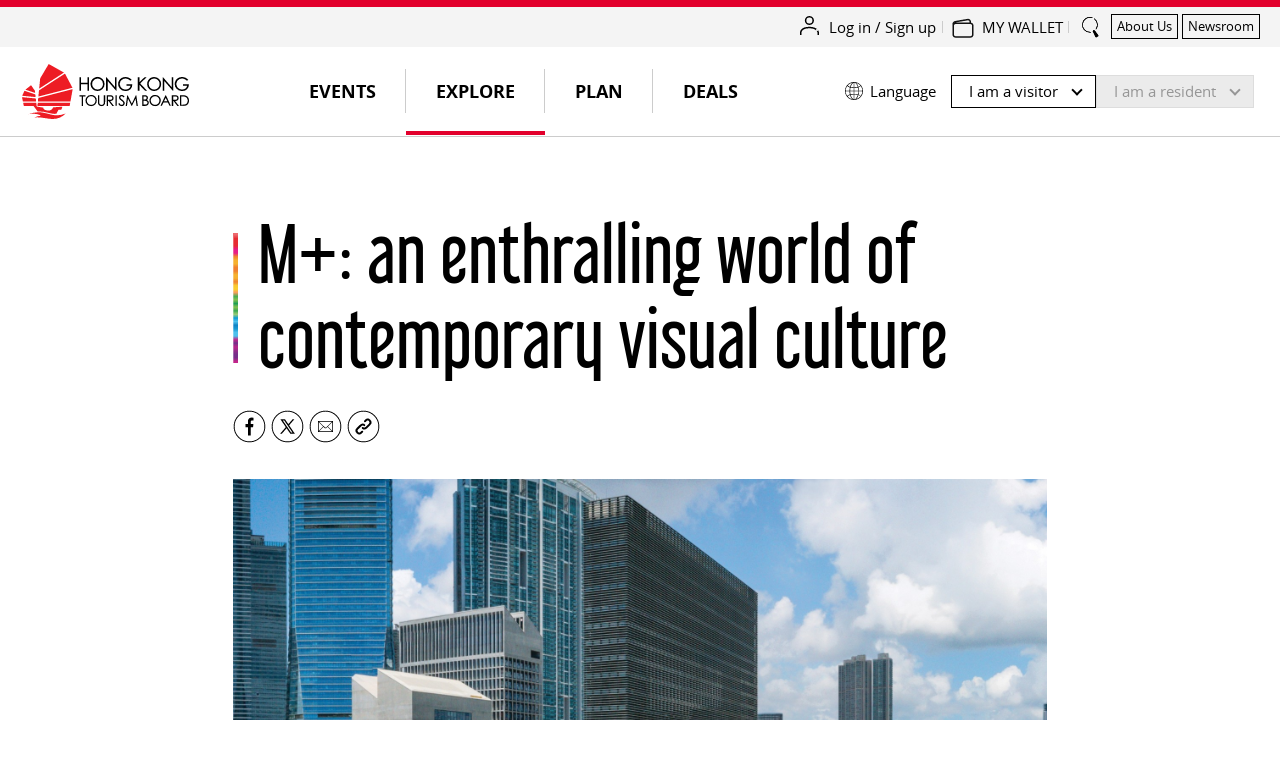

--- FILE ---
content_type: text/css
request_url: https://www.discoverhongkong.com/content/dam/dhk/common/css/custom.css
body_size: 6210
content:
/* CSS style */
/* common */
:root{
	--fancybox-zIndex: 2200;
}
a.normal{display:inline-block; text-decoration:none; background:none !important;}
a.website, a.url{word-break:break-all;}
a.underscore{text-decoration:underline !important; text-underline-offset:.22em; text-decoration-thickness:1px;}
ul.navbar-nav, ul.author__text, ul.itinerary-dates, ul.slick-dots, .cmp-tabs__tablist, ol.cmp-breadcrumb__list, .footer-listing > ul{
	padding-inline-start:0 !important;
}
ul.slick-dots li:last-child{margin-right:0 !important;}

.headline-icon{display:inline-block !important; margin-right:5px;}
.remarks, .remarks p{font-size:.75rem !important; line-height:1.8 !important; letter-spacing:0 !important;}
.container-cust{width:100%; max-width:1100px; padding:0 20px; margin:0 auto;}
img.lottie-image{max-width:100%;}
.text-eng{display:inline-block; direction:ltr !important; font-size:inherit !important;}
.btn-backtotop{display:block; position:fixed; right:20px; bottom:20px; padding:5px 29px 5px 20px; background-color:#fff !important; font-size:15px !important; color:#222 !important; border:1px solid rgba(0,0,0,.1); border-radius:999px; box-shadow: 0px 5px 10px -5px rgba(0,0,0,0.1) !important; cursor:pointer; z-index:99;}
.btn-backtotop::after{display:block; content:''; position:absolute; right:15px; top:calc(50% - 5px); width:9px; height:10px; background-image:url("data:image/svg+xml,%3Csvg xmlns='http://www.w3.org/2000/svg' width='9' height='10' viewBox='0 0 9 10'%3E%3Cpath id='ic_publish_24px' d='M5,4V5.286h9V4Zm0,6.429H7.571V14h3.857V10.429H14l-4.5-4.5Z' transform='translate(-5 -4)' fill='%23222'/%3E%3C/svg%3E%0A"); background-size:100% auto; background-position:center; background-repeat:no-repeat;}

body[data-lang="intl"] .d-hkeng{display:none !important;}
body[data-lang="hkeng"] .d-eng{display:none !important;}
body[data-lang="tc"] .d-hktc{display:none !important;}
body[data-lang="hktc"] .d-tc{display:none !important;}


/* Tick List */
ul.tick-list{list-style:none; padding-inline-start:0 !important;}
ul.tick-list li{position:relative; margin-left:0 !important; padding-left:20px;}
ul.tick-list li:before{position:absolute; left:0; top:1px; content:"\2714\0020";}


/* Color Table */
.colorTableContainer{width:100%;}
.colorTable{
	--colorTable-border-color: #e5e5e5;
	--colorTable-thead-cell-bgcolor: #ccc;
	--colorTable-tbody-cell-bgcolor: #eee;
	--colorTable-tbody-cell-odd-bgcolor: #f5f5f5;
	--colorTable-tbody-cell-even-bgcolor: #f5f5f5;
	border-collapse:separate;
	box-sizing:border-box;
	border-spacing:2px;
	border:0;
	margin-bottom:25px;
}
.colorTable.bs0{border-spacing:0px;}
.colorTable.tablewithborder{border:1px solid var(--colorTable-border-color);}
.colorTable.cellwithborder tr:not(:first-child) :is(th, td){border-top:1px solid var(--colorTable-border-color);}
.colorTable.cellwithborder th:not(:first-child), .colorTable.cellwithborder td:not(:first-child){border-left:1px solid var(--colorTable-border-color);}
.colorTable .w5{width:5%;}
.colorTable .w10{width:10%;}
.colorTable .w15{width:15%;}
.colorTable .w20{width:20%;}
.colorTable .w25{width:25%;}
.colorTable .w30{width:30%;}
.colorTable .w35{width:35%;}
.colorTable .w40{width:40%;}
.colorTable .w45{width:45%;}
.colorTable .w50{width:50%;}
.colorTable .w55{width:55%;}
.colorTable .w60{width:60%;}
.colorTable .w65{width:65%;}
.colorTable .w70{width:70%;}
.colorTable .w75{width:75%;}
.colorTable .w80{width:80%;}
.colorTable .w85{width:85%;}
.colorTable th, .colorTable td{border:0; padding:10px; vertical-align:top;}
.colorTable.cellwithcolor th, .colorTable.cellwithcolor td{background-color:var(--colorTable-tbody-cell-bgcolor);}
.colorTable.oddwithcolor tr:nth-child(odd) th, .colorTable.oddwithcolor tr:nth-child(odd) td{background-color:var(--colorTable-tbody-cell-odd-bgcolor);}
.colorTable.evenwithcolor tr:nth-child(even) th, .colorTable.evenwithcolor tr:nth-child(even) td{background-color:var(--colorTable-tbody-cell-even-bgcolor);}
.colorTable thead td, .colorTable thead th{/*background-color:#999;*/ background-color:var(--colorTable-thead-cell-bgcolor) !important;}
.colorTable ul, .colorTable ol{white-space:normal;}


/* Job Opportunities table */
.job-list-v2__container{padding:20px;}
.job-list-v2__container a{
    position: relative;
    background-image: -webkit-gradient(linear, left top, left bottom, from(#E2002C), to(#E2002C)), -webkit-gradient(linear, left top, left bottom, from(#000), to(#000));
    background-image: linear-gradient(#E2002C, #E2002C), linear-gradient(#000, #000);
    background-position: 0% 95%;
    background-repeat: no-repeat;
    background-size: 0% 1px, 100% 1px
}
.job-list-v2__container a:active,
.job-list-v2__container a:hover{
    background-position: 0% 95%;
    background-size: 100% 1px, 100% 1px
}
.job-list-v2__container table th,
.job-list-v2__container table td {padding:30px; margin-left:0; margin-right:0}
.job-list-v2__container table th:not(:first-child),
.job-list-v2__container table td:not(:first-child) {white-space:nowrap; width:20%; min-width:170px;}
.job-list-v2__container table thead tr, .job-list-v2__container table tbody tr:nth-child(even){background-color:#f5f5f5;}
.job-list-v2__seemore{padding:30px;}
.job-list-v2__container table tbody tr.hidden{display:none;}


/* InfoList */
.infolistContainer{--dt-width:120px;}
.infolistContainer.wide{--dt-width:150px;}
.infolistContainer.compact{--dt-width:90px;}
.infolistContainer.x-compact{--dt-width:60px;}
.infolistContainer:not(:last-child){margin-bottom:calc(26px - 8px);}
.infolistContainer dl{display:block; width:100%;}
.infolistContainer dl:after{display:block; content:''; clear:both;}
.infolistContainer dl dt, .infolistContainer dl dd{float:left; display:block; margin-bottom:8px; line-height:1.333rem;}
.infolistContainer dl dt{width:var(--dt-width); padding-right:5px; clear:left; font-weight:normal !important;}
.infolistContainer dl dd{width:calc(100% - var(--dt-width));}
html[lang="ar"] .infolistContainer dl dt, html[lang="ar"] .infolistContainer dl dd{float:right;}
html[lang="ar"] .infolistContainer dl dt{padding-left:5px; padding-right:0; clear:right;}


/* Video 360 */
.video360{position:relative; padding-top:56.25%; margin-bottom:30px;}
.video360:last-child{margin-bottom:0;}
.video360.bc-embed{padding-top:0;}
.video-wrapper-inline{position:absolute; left:0; top:0;}
a.btn-video360{display:block; position:absolute; top:0; left:0; width:100%;}
a.btn-video360:before{display:block; position:absolute; left:50%; top:50%; margin-left:-75px; margin-top:-75px; width:150px; height:150px; content:url(/content/dam/dhk/common/video-play-button-360.svg);}
a.btn-video360 > img{display:block; width:100%;}
#video-wrapper-fullscreen{display:none; position:fixed; top:0; bottom:0; right:0; left:0; height:100%; width:100%; z-index:9000; background-color:#111;}
#video-wrapper-fullscreen.active{display:block;}
#video-wrapper-fullscreen .video-holder{width:100%; height:100%;}
#video-wrapper-fullscreen .video-js{height:100% !important; padding-top:0;}
#video-wrapper-fullscreen button.btnClose{
	position:absolute; display:block; top:15px; right:15px; width:44px; height:44px; background-color:rgba(226,0,44,.7); background-image:url(/content/dam/dhk/common/close-white.svg); background-repeat:no-repeat; background-position:center center; background-size:20px 20px; border-radius:50%; border:0;
	-webkit-transition: all 300ms;
       -moz-transition: all 300ms;
         -o-transition: all 300ms;
         	transition: all 300ms;
}
#video-wrapper-fullscreen button.btnClose:focus{outline:0;}
#video-wrapper-fullscreen button.btnClose:hover{
    -moz-transform: scale(1.2);
    -o-transform: scale(1.2);
    -webkit-transform: scale(1.2);
	transform:scale(1.2);
}
#video-wrapper-fullscreen button.vjs-button-vr{display:none !important;}

/* Video 360 – Fun Fact*/
.video360.type-funfact{padding-top:29.8%; /*margin-left:-20px; margin-right:-20px;*/}

/* Photo 360 */
.photo360{position:relative; padding-top:56.25%; margin-bottom:30px;}
.photo360:last-child{margin-bottom:0;}
a.btn-photo360{display:block; position:absolute; top:0; left:0; width:100%;}
a.btn-photo360:before{display:block; position:absolute; left:50%; top:50%; margin-left:-75px; margin-top:-75px; width:150px; height:150px; content:url(/content/dam/dhk/common/photo-play-button-360.svg);}
a.btn-photo360 > img{display:block; max-width:100%;}
.photo-wrapper-inline{position:absolute; left:0; top:0; width:100%; height:100%;}
.photo360 .photo-wrapper-inline .psv-container.fullscreen{z-index:9000;}
.photo360 .psv-container{background:#f7f7f7;}
.photo360 .psv-navbar{background-color:transparent;}
.photo360 .psv-navbar.psv-navbar--open{justify-content:space-between;}
.photo360 .psv-autorotate-button svg, .photo360 .psv-fullscreen-button svg{display:block;}
.photo360 .psv-loader{color:rgba(61,61,61,0.4) !important;}


/* Itinary Lightbox */
.itin-moretoknow{position:relative; padding:0 20px;}
.itinerary .poi .itinerary-article .itin-moretoknow{padding:0; margin-bottom:26px;}
.half-section__half .itin-moretoknow{padding:0; margin-top:26px;}
.itin-moretoknow figure{margin-bottom:4px !important;}
.itin-moretoknow figcaption > span{display:inline-flex; margin-bottom:4px; font-size:11px; font-weight:bold; border-radius:3px; align-items:center;}
.itin-moretoknow audio{max-width:100%;}

ul.itin-lightbox-list{list-style:none; display:flex; flex-direction:row; flex-wrap:wrap; padding-left:0; align-items:center;}
ul.itin-lightbox-list > li{position:relative; margin-left:0 !important;}
ul.itin-lightbox-list > li:not(:last-child){padding-right:12px; margin-right:11px;}
ul.itin-lightbox-list > li:not(:last-child):after{display:block; content:''; position:absolute; right:0; top:calc(50% - 6px); width:1px; height:12px; background-color:#ccc;}
ul.itin-lightbox-list a, ul.itin-lightbox-list a.underlined{color:#E2002C; font-weight:bold; background-image:-webkit-gradient(linear, left top, left bottom, from(#E2002C), to(#E2002C)),-webkit-gradient(linear, left top, left bottom, from(#E2002C), to(#E2002C)); background-position:0% 95%; background-repeat:no-repeat; background-size:0% 1px, 100% 1px; background-color:transparent;}
ul.itin-lightbox-list a:hover, ul.itin-lightbox-list a.underlined:hover{background-size: 100% 1px, 100% 1px;}

.itin-lightbox-content{display:none; padding:0 !important; max-width:1088px; max-height:80vh; overflow:visible;}
.itin-lightbox-inner{width:100%; height:100%; max-height:80vh; padding:60px 74px; scrollbar-color:#999 #eee; scrollbar-width:thin; overflow-y:auto; overflow-x:hidden;}
.itin-lightbox-inner::-webkit-scrollbar{width:6px; height:6px;}
.itin-lightbox-inner::-webkit-scrollbar-thumb{background:#999; border-radius:3px;}
.itin-lightbox-inner::-webkit-scrollbar-track{background:#eee;}
.itin-lightbox-content > div > .row:not(:last-child){margin-bottom:40px;}
.itin-lightbox-content h3{font-size:30px; font-weight:700; margin:0 !important; margin-bottom:45px !important; text-align:left;}
.itin-lightbox-content img{width:100%; -webkit-perspective:2000; -webkit-backface-visibility:hidden;}
.itin-lightbox-content .col-12:not(.col-lg-6):not(:last-child){margin-bottom:20px;}
.itin-lightbox-content .fancybox-close-small{right:-20px; top:-20px; width:40px; height:40px; border-radius:50%; background-color:#fff; opacity:1; box-shadow: 1px -1px 5px 4px rgba(0,0,0,0.16); -webkit-box-shadow: 1px -1px 5px 4px rgba(0,0,0,0.16); -moz-box-shadow: 1px -1px 5px 4px rgba(0,0,0,0.16); background-image: url("data:image/svg+xml,%3Csvg xmlns='http://www.w3.org/2000/svg' width='16' height='16' viewBox='0 0 16 16'%3E%3Cpath id='Icon_material-close' data-name='Icon material-close' d='M23.5,9.111,21.889,7.5,15.5,13.889,9.111,7.5,7.5,9.111,13.889,15.5,7.5,21.889,9.111,23.5,15.5,17.111,21.889,23.5,23.5,21.889,17.111,15.5Z' transform='translate(-7.5 -7.5)'/%3E%3C/svg%3E%0A"); background-size:16px auto; background-position:center; background-repeat:no-repeat;}
.itin-lightbox-content .fancybox-close-small svg{display:none;}
.itin-lightbox-slider{margin-bottom:0 !important;}
.itin-lightbox-slider .slick-track, .itin-lightbox-slider .slick-list, .itin-lightbox-slider .slick-slide{-webkit-perspective:2000; -webkit-backface-visibility:hidden;}
.itin-lightbox-slider .slick-dots{position:relative; bottom:auto;}
.itin-lightbox-slider .slick-dots li{width:auto; height:auto;}
.itin-lightbox-slider .slick-dots li:not(:first-child){margin-left:0 !important;}
.itin-lightbox-slider .slick-dots li button{padding:0 !important; margin:5px; width:8px; height:8px; background-color:#c0c0c0 !important; border-radius:5px;}
.itin-lightbox-slider .slick-dots li.slick-active button{width:20px; background-color:#404040 !important;}
.itin-lightbox-slider .slick-dots li button:before{display:none;}


/* Imagewithtext Gallery */
.imagewithtext .half-section__image-wrap > img{text-indent:-9999px;}
.imagewithtext .imagewithtextgallery .swiper-slide{margin-bottom:10px;}
.imagewithtext .imagewithtextgallery .swiper-slide .caption{margin-top:10px !important;}
.imagewithtext .imagewithtextgallery .swiper-pagination{position:relative; top:auto; bottom:auto; margin:10px 0;}
.imagewithtext .imagewithtextgallery .swiper-pagination-bullet-active{background-color:#e2002c;}







/* tablet only breakpoint */
@media (min-width: 769px) and (max-width: 1200px) {
	/*a{word-break:break-all;}*/

	/* Job Opportunities table */
	.job-list-v2__container table th,
	.job-list-v2__container table td {padding:20px;}
}

/* medium devices (tablets, less than 992px) */
@media (max-width: 991.98px) {
	.container-cust{padding:0 8%;}

    /* Itinary Lightbox */
    .itin-lightbox-content{max-width:100%;}
    .itin-lightbox-content .col-12:not(:last-child){margin-bottom:20px;}
    .itin-lightbox-content .fancybox-close-small{right:0;}
}

/* small devices (landscape phones, less than 768px) */
@media (max-width: 767.98px) {
	/*a{word-break:break-all;}*/
	.container-cust{padding:0 35px;}
	.imagewithtext .cta{margin-top:10px;}
	.btn-backtotop{right:5px; bottom:5px; padding:0; width:40px; height:40px; text-indent:-9999px;}
	.btn-backtotop::after{right:calc(50% - 9px); top:calc(50% - 10px); width:18px; height:20px;}
	
	/* Color Table */
	.colorTableContainer{overflow-x:auto;}
	.colorTableContainer .colorTable{width:100%; min-width:500px; max-width:900px;}
	/* .colorTable th, .colorTable td{white-space:pre-wrap !important;} */
	.colorTable.compact-sm{width:100%;}
	.colorTable.compact-sm thead{display:none;}
	.colorTable.compact-sm tbody tr, .colorTable.compact-sm tbody th, .colorTable.compact-sm tbody td{display:block; width:100%; padding:0;}
	.colorTable.compact-sm tbody tr:not(:last-child){padding-bottom:15px;}

	/* Job Opportunities table */
	.job-list-v2__container{padding:10px 0;}
	.job-list-v2__container table,
	.job-list-v2__container table tbody,
	.job-list-v2__container table tbody tr,
	.job-list-v2__container table tbody td{display:block; width:100%;}
    .job-list-v2__container table thead{display:none;}
	.job-list-v2__container table tbody td:before{display:block; content:attr(data-label); padding-bottom:5px; font-weight:bold;}
    .job-list-v2__container table tbody tr{padding:20px 0;}
	.job-list-v2__container table th:not(:first-child),
	.job-list-v2__container table td:not(:first-child) {white-space:normal; width:100%; min-width:auto;}
	.job-list-v2__container table th,
	.job-list-v2__container table td {padding:10px;}
	.job-list-v2__seemore{padding:10px;}

	/* InfoList */
	.infolistContainer{--dt-width:115px;}
	.infolistContainer.wide{--dt-width:145px;}
	.infolistContainer.compact{--dt-width:85px;}
	.infolistContainer.x-compact{--dt-width:55px;}
	.infolistContainer:not(:last-child){margin-bottom:calc(20px - 5px);}
	.infolistContainer dl dt, .infolistContainer dl dd{margin-bottom:5px;}

	/* Video 360 */
	a.btn-video360:before{width:80px; height:80px; margin-left:-40px; margin-top:-40px;}

	/* Photo 360 */
	a.btn-photo360:before{width:80px; height:80px; margin-left:-40px; margin-top:-40px;}
	.photo360 .psv-loader{width:120px; height: 120px;}
	.photo360 .psv-loader-text{font-size:12px;}

	/* Itinary Lightbox */
	.itin-moretoknow{padding:0 10px;}
	.itin-lightbox-content{height:85vh; max-height:none; vertical-align:bottom;}
	.itin-lightbox-content h3{margin-bottom:24px !important; font-size:22px; line-height:1.3;}
	.itin-lightbox-inner{padding:35px 30px; height:85vh; max-height:none;}
}

/* mobile breakpoint */
@media screen and (max-width: 575.98px){
	.container-cust{padding:0 20px;}
}










/* Temp fix, put back to main css in the future */
html[dir] .language-selector.alt-design .dropdown-menu__list{padding-inline-start:40px !important;}
html[dir] .dhk .text .cmp-text img{display:inline-block;}
html[dir] .dhk .text .cmp-text,
html[dir] .half-section__image-wrap,
html[dir] .half-section-component .half-section__main{
	padding-top:0 !important;
}
/*html[dir] .dhk .text .cmp-text:last-child{
	padding-bottom: 0 !important;
}*/
html[dir] .dhk .webchat-bubble__trigger.text .cmp-text{padding-top:20px !important;}
html[dir] .dhk .cmp-image .text.caption .cmp-text{padding-top:10px !important; padding-bottom:0 !important;}
html[dir] .dhk .image .cmp-image .text.caption .cmp-text{padding-top:10px !important; padding-bottom:0px !important;}
html[dir] .dhk .half-section__half .caption .cmp-text{padding-top:10px !important; padding-bottom:15px !important;}
html[dir] .dhk .half-section__half .half-section__object-fit{height:auto !important;}
html[dir] .dhk .container.no-padding-top .cmp-container{padding-top:30px !important;}
html[dir] .dhk .container.no-padding-top > .dhk-content > .cmp-container,
html[dir] .dhk .container.no-padding-top > .dhk-content > .cmp-container > .cmp-container,
html[dir] .dhk .container.no-padding-top .half-section__half .cmp-container,
html[dir] .dhk .container > .dhk-content > .cmp-container > .cmp-container,
html[dir] .itinerary-list .itinerary-container:first-child > div > .dhk-content > .cmp-container,
html[dir] .itinerary-list .itinerary-container:first-child .imagewithtext:first-child .cmp-container,
.recommendationmarkettiles > .cmp-container{
	padding-top:0 !important;
}
html[dir] .dhk .container > .dhk-content > .cmp-container > .cmp-container,
html[dir] .imagewithtext > div > .half-section-component > .cmp-container,
.recommendationmarkettiles > .cmp-container{
	padding-bottom:0 !important;
}
.recommendationmarkettiles .recommendation-tiles__row{margin-bottom:0 !important;}
.imagewithtext .cta{margin-top:20px;}
.no-items{min-height:auto;}
.icontexttip .cmp-text a{word-break:break-word;}

.carousel ul.slick-dots{left:0;}
.carousel .half-section-component > .cmp-container{padding-bottom:0 !important;}
html[dir] .dhk .container.no-padding-top .carousel .half-section-component > .cmp-container{padding-top:0 !important;}
html[dir] .carousel .half-section-component{margin-left:-20px; margin-right:-20px;}
ul.slick-dots li{margin-left:0 !important; margin-right:0 !important;}
ul.slick-dots li:not(:first-child){margin-left:15px !important;}
html[dir="rtl"] ul.slick-dots li:not(:first-child){margin-left:0 !important; margin-right:15px !important;}

.webchat-bubble__trigger.text .cmp-text{padding-top:20px !important;}
.dhk .carousel .carousel-container.slick-dotted.slick-slider, html[dir] .dhk .carousel .carousel-container.slick-dotted.slick-slider{padding-top:0 !important; padding-bottom:10px !important}
.rainbow-bar--centered+.carousel .carousel-container.slick-dotted.slick-slider .slick-list{padding-bottom:30px !important;}
html[dir] .dhk .carousel .carousel-container.slick-dotted.slick-slider .slick-list{padding-bottom:20px !important;}
.half-section-component .half-section__main .text.padding-horizontal .cmp-text{padding-left:0 !important; padding-right:0 !important;}
.webchat-bubble__container{z-index:9999;}
.video .brightcove{padding-left:20px; padding-right:20px;}
.dhk .cta .cta-link .button{margin-top:0 !important; margin-bottom:0 !important;}
.slidertiles{padding-top:0 !important; padding-bottom:0 !important;}
.photogallery .photogallery-main .photogallery-main-scene img.iconVideoPlay{width:20% !important; height:auto !important; max-width:150px; pointer-events:all !important;}

.disable-h3-replace > h3{font-size:1.688rem;}
html[dir] .half-section-component .heading :is(h2, h3),
html[dir] .half-section-component :is(h2, h3){
	margin-bottom:15px;
}
html[dir] .half-section-component .heading h4,
html[dir] .half-section-component .heading h5,
html[dir] .half-section-component .heading h6,
html[dir] .half-section-component h4,
html[dir] .half-section-component h5,
html[dir] .half-section-component h6{
	margin-bottom:10px;
}
html[dir] .dhk .aem-Grid--default--12 > .aem-GridColumn--default--6.text.more-padding-top .cmp-text,
html[dir] .dhk .aem-Grid--default--12 > .aem-GridColumn--default--6.image.more-padding-top .cmp-image{
	padding-top:20px !important;
}
html[dir] .dhk .aem-Grid--default--12 > .aem-GridColumn--default--6.text.more-padding-bottom .cmp-text,
html[dir] .dhk .aem-Grid--default--12 > .aem-GridColumn--default--6.image.more-padding-bottom .cmp-image{
	padding-bottom:20px !important;
}

html[dir] .dhk .dynamic-page-details .text .cmp-text{padding:20px 0 !important;}
html[dir] .dhk .dynamic-page-details .text .cmp-text p{padding:0 !important;}
.gm-style button.gm-ui-hover-effect > span{display:none !important;}
.gm-style .gm-ui-hover-effect{top:15px !important; z-index:1;}
html[dir] .map__tooltip--title > .cmp-title{margin-bottom:0;}
html[dir] .map__tooltip .map__tooltip--desc.ta-rating{margin-bottom:15px;}
html[dir] .map__tooltip--desc{padding-top:0;}

/* e-solution itinerary */
html[dir] .itinerary-article a{font-family:'Open Sans Regular', arial, sans-serif !important;}
html[dir] .itinerary-article a.website{word-break:break-all;}
html[dir] .itinerary-title-container .itinerary-lockup img{max-width:100%; max-height:135px; height:auto !important;}
html[dir] .more-to-know-popup .item .desc, html[dir] .more-to-know-popup .item .desc *{font-family:'Open Sans Regular', arial, sans-serif !important;}

/* gohk itinerary */
html[dir] .gohk-poilist sup{font-size:0.75em !important;}
html[dir] .gohk-desc-container .gohk-desc :is(em, i){font-style:italic !important;}
html[dir] .gohk-desc-container .gohk-desc :is(b, strong){font-weight:bold !important;}
html[dir] .gohk-poilist .poi-widgets *{font-family:"elza-text", "Microsoft JHei TC Regular", "Open Sans", arial, sans-serif; font-size:16px;}
html[dir] :is(body.zh-TW, body.zh-CN) .gohk-poilist .poi-widgets *{letter-spacing:0.08em;}

/* Dark theme */
.dhk .theme-dark .text a, .dhk .theme-dark .text ul, .dhk .theme-dark .text ol, .dhk .theme-dark .text li{color:#fff;}
.dhk .theme-dark .text a.underlined{background-image: -webkit-gradient(linear, left top, left bottom, from(#E2002C), to(#E2002C)),-webkit-gradient(linear, left top, left bottom, from(#fff), to(#fff));}

@media screen and (max-width: 1023px){
	.navbar-wrapper{height:88px;}
	html[dir] .article-detail__heading{padding-top:20px;}
}

/* `xl` applies to large devices (desktops, less than 1200px) */
@media screen and (max-width: 1199.98px) {
	html[dir] .half-section__image-wrap{padding-bottom:15px !important;}
	html[dir] .dhk .half-section__half .caption{margin-top:-5px;}
	html[dir] .dhk .half-section__half .caption .cmp-text{padding-top:0 !important; padding-bottom:20px !important;}
	/*.video-container.youtube-video-container .video-player-button{margin:20px 10px !important;}*/
	html[dir] .dhk .carousel .carousel-container.slick-dotted.slick-slider .slick-list{padding-bottom:10px !important;}
}

/* `lg` applies to medium devices (tablets, less than 992px) */
@media screen and (max-width: 991.98px) {
	html[dir=ltr] .pl-3, html[dir=ltr] .px-3{padding-left:0 !important;}
	html[dir] .dynamic-page-details{padding-top:35px !important;}
	html[dir] .dynamic-page-details .button.button-primary{display:inline-block; margin-top:0;}
	html[dir] .data-listing.featured-experiences .img-text-box{padding-bottom:75% !important;}
	html[dir=ltr] .carousel:not(.aem-GridColumn) .carousel-container.slick-initialized.slick-slider{padding-left:0 !important; padding-right:0 !important;}
	.photogallery .photogallery-main{padding-left:20px; padding-right:20px;}
	html[dir] .carousel .half-section-component{margin-left:auto; margin-right:auto;}
	/* Event List V2 */
	.new_eventlist > .container{padding-left:20px !important; padding-right:20px !important;}
	html[dir] .new_eventlist .eventlist_head{padding-right:0 !important;}
	html[dir] .new_eventlist .event-listing{padding:0 !important; margin-left:-8px !important; margin-right:-8px !important;}
	html[dir] .new_eventlist .event-listing__item{padding-left:8px !important; padding-right:8px !important;}
}

/* fix for 768px width devices (e.g. ipad mini) */
@media screen and (min-width: 767.98px) and (max-width: 768.98px) {
	/* Event List V2 */
	html[dir="ltr"] .new_eventlist .event-listing__item.odd-item,
	html[dir="ltr"] .new_eventlist .event-listing__item.even-item{
		padding-left:15px !important; padding-right:15px !important;
	}
}

/* `md` applies to small devices (landscape phones, less than 768px) */
@media screen and (max-width: 767.98px) {
	.aem-GridColumn.aem-GridColumn--default--12:not(.aem-GridColumn--offset--extrasmall--1) > .dhk-content{padding-left:30px; padding-right:30px; padding-top:15px;}
	/*.video-container.youtube-video-container .video-player-button{margin:20px 10px !important;}*/
	.video .brightcove{padding-left:10px; padding-right:10px;}
	.itinerary-list{margin-bottom:0;}
	html[dir] .dhk .aem-Grid--default--12 > .aem-GridColumn--default--6.text.more-padding-top .cmp-text,
	html[dir] .dhk .aem-Grid--default--12 > .aem-GridColumn--default--6.image.more-padding-top .cmp-image{
		padding-top:10px !important;
	}
	html[dir] .dhk .aem-Grid--default--12 > .aem-GridColumn--default--6.text.more-padding-bottom .cmp-text,
	html[dir] .dhk .aem-Grid--default--12 > .aem-GridColumn--default--6.image.more-padding-bottom .cmp-image{
		padding-bottom:10px !important;
	}
	html[dir] .es-auto-popup{margin-top:0 !important; margin-bottom:0 !important; padding:0 !important;}
	.disable-h3-replace > h2{line-height:30px;}
	.disable-h3-replace > h3{font-size:1.25rem; line-height:27px;}
	html[dir] .mapcomponent{padding:0 10px !important;}
	/* Event List V2 */
	.new_eventlist > .container{padding-left:0 !important; padding-right:0 !important;}
	/* gohk itinerary */
	html[dir] .gohk-poilist .poi-widgets *{font-size:14px;}
}

/* `sm` applies to x-small devices (portrait phones, less than 576px) */
@media screen and (max-width: 575.98px) {
	.photogallery .photogallery-main{padding-left:0; padding-right:0;}
}

/* bootstrap breakpoint */
.d-inline{display: inline !important;}
.d-inline-block{display: inline-block !important;}
.d-block{display: block !important;}
.d-grid{display: grid !important;}
.d-inline-grid{display: inline-grid !important;}
.d-table{display: table !important;}
.d-table-row{display: table-row !important;}
.d-table-cell{display: table-cell !important;}
.d-flex{display: flex !important;}
.d-inline-flex{display: inline-flex !important;}
.d-none{display: none !important;}

@media (min-width:576px) {
	.d-sm-inline{display: inline !important;}
	.d-sm-inline-block{display: inline-block !important;}
	.d-sm-block{display: block !important;}
	.d-sm-grid{display: grid !important;}
	.d-sm-inline-grid{display: inline-grid !important;}
	.d-sm-table{display: table !important;}
	.d-sm-table-row{display: table-row !important;}
	.d-sm-table-cell{display: table-cell !important;}
	.d-sm-flex{display: flex !important;}
	.d-sm-inline-flex{display: inline-flex !important;}
	.d-sm-none{display: none !important;}
}
@media (min-width:768px) {
	.d-md-inline{display: inline !important;}
	.d-md-inline-block{display: inline-block !important;}
	.d-md-block{display: block !important;}
	.d-md-grid{display: grid !important;}
	.d-md-inline-grid{display: inline-grid !important;}
	.d-md-table{display: table !important;}
	.d-md-table-row{display: table-row !important;}
	.d-md-table-cell{display: table-cell !important;}
	.d-md-flex{display: flex !important;}
	.d-md-inline-flex{display: inline-flex !important;}
	.d-md-none{display: none !important;}
}
@media (min-width:992px) {
	.d-lg-inline{display: inline !important;}
	.d-lg-inline-block{display: inline-block !important;}
	.d-lg-block{display: block !important;}
	.d-lg-grid{display: grid !important;}
	.d-lg-inline-grid{display: inline-grid !important;}
	.d-lg-table{display: table !important;}
	.d-lg-table-row{display: table-row !important;}
	.d-lg-table-cell{display: table-cell !important;}
	.d-lg-flex{display: flex !important;}
	.d-lg-inline-flex{display: inline-flex !important;}
	.d-lg-none{display: none !important;}
}
@media (min-width:1200px) {
	.d-xl-inline{display: inline !important;}
	.d-xl-inline-block{display: inline-block !important;}
	.d-xl-block{display: block !important;}
	.d-xl-grid{display: grid !important;}
	.d-xl-inline-grid{display: inline-grid !important;}
	.d-xl-table{display: table !important;}
	.d-xl-table-row{display: table-row !important;}
	.d-xl-table-cell{display: table-cell !important;}
	.d-xl-flex{display: flex !important;}
	.d-xl-inline-flex{display: inline-flex !important;}
	.d-xl-none{display: none !important;}
}
@media (min-width: 1400px) {
	.d-xxl-inline{display: inline !important;}
	.d-xxl-inline-block{display: inline-block !important;}
	.d-xxl-block{display: block !important;}
	.d-xxl-grid{display: grid !important;}
	.d-xxl-inline-grid{display: inline-grid !important;}
	.d-xxl-table{display: table !important;}
	.d-xxl-table-row{display: table-row !important;}
	.d-xxl-table-cell{display: table-cell !important;}
	.d-xxl-flex{display: flex !important;}
	.d-xxl-inline-flex{display: inline-flex !important;}
	.d-xxl-none{display: none !important;}
}

--- FILE ---
content_type: application/x-javascript
request_url: https://assets.adobedtm.com/launch-EN2ae8e08b77fb4057a3c1e45aaec9432c.min.js
body_size: 126162
content:
// For license information, see `https://assets.adobedtm.com/launch-EN2ae8e08b77fb4057a3c1e45aaec9432c.js`.
window._satellite=window._satellite||{},window._satellite.container={buildInfo:{minified:!0,buildDate:"2025-07-14T03:13:46Z",turbineBuildDate:"2024-08-22T17:32:44Z",turbineVersion:"28.0.0"},environment:{id:"EN2ae8e08b77fb4057a3c1e45aaec9432c",stage:"production"},dataElements:{form_name:{modulePath:"adobegoogledatalayer/src/lib/dataElements/gtmDlPropertyKey.js",settings:{value:"form_name",isReturnOnlyEventProps:!1}},PageName:{defaultValue:"",modulePath:"core/src/lib/dataElements/pageInfo.js",settings:{attribute:"title"}},utm_medium:{cleanText:!0,modulePath:"core/src/lib/dataElements/queryStringParameter.js",settings:{name:"utm_medium",caseInsensitive:!0}},"Cookies UserPersona Festivals":{defaultValue:"0",modulePath:"core/src/lib/dataElements/customCode.js",settings:{source:function(){var e=_satellite.cookie.get("userPersona");try{var t=JSON.parse(e);return t.festivals&&t.festivals>1?"1":"0"}catch(e){return"0"}}}},sat_track:{defaultValue:"false",modulePath:"core/src/lib/dataElements/cookie.js",settings:{name:"sat_track"}},"Zero Result Site Search Term":{defaultValue:"",forceLowerCase:!0,cleanText:!0,modulePath:"core/src/lib/dataElements/domAttribute.js",settings:{elementProperty:"value",elementSelector:"input.search__results-form-input"}},"UTM Medium":{defaultValue:"",forceLowerCase:!0,cleanText:!0,modulePath:"core/src/lib/dataElements/queryStringParameter.js",settings:{name:"utm_medium",caseInsensitive:!0}},"Cookies UserPersona Sports":{defaultValue:"0",modulePath:"core/src/lib/dataElements/customCode.js",settings:{source:function(){var e=_satellite.cookie.get("userPersona");try{var t=JSON.parse(e);return t.sports&&t.sports>1?"1":"0"}catch(e){return"0"}}}},"Cookies UserPersona Event":{defaultValue:"0",modulePath:"core/src/lib/dataElements/customCode.js",settings:{source:function(){var e=_satellite.cookie.get("userPersona");try{var t=JSON.parse(e);return t.event&&t.event>1?"1":"0"}catch(e){return"0"}}}},Language:{defaultValue:"",modulePath:"core/src/lib/dataElements/customCode.js",settings:{source:function(){return window.location.pathname.indexOf("/china/")>=0||window.location.hostname.indexOf(".cn")>=0?"Simplified Chinese":window.location.pathname.indexOf("/tc/")>=0?"Traditional Chinese":window.location.pathname.indexOf("/jp/")>=0?"Japanese":window.location.pathname.indexOf("/kr/")>=0?"Korean":window.location.pathname.indexOf("/th/")>=0?"Thai":window.location.pathname.indexOf("/id/")>=0?"Bahasa Indonesia":window.location.pathname.indexOf("/fr/")>=0?"French":window.location.pathname.indexOf("/de/")>=0?"Deutsch":window.location.pathname.indexOf("/nl/")>=0?"Dutch":window.location.pathname.indexOf("/ru/")>=0?"Russian":window.location.pathname.indexOf("/vn/")>=0?"Vietnamese":window.location.pathname.indexOf("/ae/")>=0?"Arabic":"English"}}},"UTM Campaign":{defaultValue:"",forceLowerCase:!0,cleanText:!0,modulePath:"core/src/lib/dataElements/queryStringParameter.js",settings:{name:"utm_campaign",caseInsensitive:!0}},campaign_tracking_code:{forceLowerCase:!0,cleanText:!0,modulePath:"core/src/lib/dataElements/customCode.js",settings:{source:function(){if(_satellite.getVar("utm_medium")||_satellite.getVar("utm_campaign"))return[_satellite.getVar("utm_medium")||"none",_satellite.getVar("utm_source")||"none",_satellite.getVar("utm_campaign")||"none",_satellite.getVar("utm_content")||"none",_satellite.getVar("utm_term")||"none"].join(":")}}},"Sub-section":{defaultValue:"N/A",forceLowerCase:!0,cleanText:!0,modulePath:"core/src/lib/dataElements/customCode.js",settings:{source:function(){var e=window.location.pathname.split("/");if(e[3])return e[3].replace(".html","")}}},"Cookies Consent Advertising":{defaultValue:"false",storageDuration:"pageview",modulePath:"core/src/lib/dataElements/customCode.js",settings:{source:function(){return null==localStorage.getItem("cookieSetting")||null==JSON.parse(localStorage.getItem("cookieSetting")).Advertising||JSON.parse(localStorage.getItem("cookieSetting")).Advertising.enabled}}},"Cookies UserPersona Culture":{defaultValue:"0",modulePath:"core/src/lib/dataElements/customCode.js",settings:{source:function(){var e=_satellite.cookie.get("userPersona");try{var t=JSON.parse(e);return t.culture&&t.culture>1?"1":"0"}catch(e){return"0"}}}},"Cookies UserPersona Entertainment":{defaultValue:"0",modulePath:"core/src/lib/dataElements/customCode.js",settings:{source:function(){var e=_satellite.cookie.get("userPersona");try{var t=JSON.parse(e);return t.entertainment&&t.entertainment>1?"1":"0"}catch(e){return"0"}}}},"Cookies UserPersona Attractions":{defaultValue:"0",modulePath:"core/src/lib/dataElements/customCode.js",settings:{source:function(){var e=_satellite.cookie.get("userPersona");try{var t=JSON.parse(e);return t.attractions&&t.attractions>1?"1":"0"}catch(e){return"0"}}}},"xdm[all hits + variable]":{modulePath:"core/src/lib/dataElements/mergedObjects.js",settings:{objects:["%xdm[all hits]%","%xdm[variable]%"]}},"Market Site":{defaultValue:"Others",modulePath:"core/src/lib/dataElements/customCode.js",settings:{source:function(){return window.location.hostname.indexOf(".cn")>=0?"China":window.location.pathname.indexOf("/tc/")>=0?"Taiwan":window.location.pathname.indexOf("/eng/")>=0?"International English":window.location.pathname.indexOf("/anz/")>=0?"ANZ":window.location.pathname.indexOf("/ca/")>=0?"Canada":window.location.pathname.indexOf("/in/")>=0?"India":window.location.pathname.indexOf("/seasia/")>=0?"Southeast Asia":window.location.pathname.indexOf("/uk/")>=0?"United Kingdom":window.location.pathname.indexOf("/us/")>=0?"United States":window.location.pathname.indexOf("/jp/")>=0?"Japan":window.location.pathname.indexOf("/kr/")>=0?"Korea":window.location.pathname.indexOf("/th/")>=0?"Thailand":window.location.pathname.indexOf("/id/")>=0?"Indonesia":window.location.pathname.indexOf("/fr/")>=0?"France":window.location.pathname.indexOf("/de/")>=0?"Germany":window.location.pathname.indexOf("/nl/")>=0?"Netherlands":window.location.pathname.indexOf("/ru/")>=0?"Russia":window.location.pathname.indexOf("/vn/")>=0?"Vietnam":window.location.pathname.indexOf("/ae/")>=0?"United Arab Emirates":window.location.pathname.indexOf("/hk-tc/")>=0?"Local site - tc":window.location.pathname.indexOf("/hk-eng/")>=0?"Local site - eng":"Others"}}},"xdm[variable]":{modulePath:"adobe-alloy/dist/lib/dataElements/variable/index.js",settings:{cacheId:"95bd5b17-d799-4e6f-9fad-87e3e852909c"}},"Cookies UserPersona":{defaultValue:"no",modulePath:"core/src/lib/dataElements/customCode.js",settings:{source:function(){for(var e=document.cookie.split("; ").filter((function(e){return/userPersona=/.test(e)})),t=decodeURI(e).replace(/%2C/g,",").replace("userPersona=","").split(","),n=0,r=0;r<t.length;r++){var o=t[r].split(":"),a=parseInt(o[1]);a>n&&(n=a)}return n>1?"yes":"no"}}},"Experience Cloud ID":{defaultValue:"",modulePath:"adobe-mcid/src/lib/dataElements/ecid.js",settings:{}},"Sub-section 2":{defaultValue:"N/A",forceLowerCase:!0,cleanText:!0,modulePath:"core/src/lib/dataElements/customCode.js",settings:{source:function(){var e=window.location.pathname.split("/");if(e[4])return e[4].replace(".html","")}}},"Campaign UTM":{defaultValue:"",modulePath:"core/src/lib/dataElements/customCode.js",settings:{source:function(){var e=_satellite.getVar("UTM Source"),t=_satellite.getVar("UTM Medium"),n=_satellite.getVar("UTM Campaign"),r=_satellite.getVar("UTM Term"),o=_satellite.getVar("UTM Content");if("::::"!=e+":"+t+":"+n+":"+r+":"+o){if(e)var a=e;else a="none";if(t)var i=t;else i="none";if(n)var s=n;else s="none";if(r)var c=r;else c="none";if(o)var l=o;else l="none";return a+":"+i+":"+s+":"+c+":"+l}}}},utm_term:{cleanText:!0,modulePath:"core/src/lib/dataElements/queryStringParameter.js",settings:{name:"utm_term",caseInsensitive:!0}},"Site Search Analytics Text":{forceLowerCase:!0,modulePath:"core/src/lib/dataElements/domAttribute.js",settings:{elementProperty:"analytics-text",elementSelector:'div[analytics-id="global-search-result"]'}},Link:{defaultValue:"",modulePath:"core/src/lib/dataElements/domAttribute.js",settings:{elementProperty:"href",elementSelector:"a"}},Server:{defaultValue:"",modulePath:"core/src/lib/dataElements/pageInfo.js",settings:{attribute:"hostname"}},"TagAppear(yes/no)":{defaultValue:"",modulePath:"core/src/lib/dataElements/customCode.js",settings:{source:function(){return document.querySelector(".js-tag-item")?"yes":"no"}}},launch_property:{cleanText:!0,modulePath:"core/src/lib/dataElements/runtimeEnvironment.js",settings:{attribute:"propertyName"}},"Search Term Input Field":{defaultValue:"",forceLowerCase:!0,cleanText:!0,modulePath:"core/src/lib/dataElements/domAttribute.js",settings:{elementProperty:"value",elementSelector:"input.search__results-form-input"}},utm_source:{cleanText:!0,modulePath:"core/src/lib/dataElements/queryStringParameter.js",settings:{name:"utm_source",caseInsensitive:!0}},utm_content:{cleanText:!0,modulePath:"core/src/lib/dataElements/queryStringParameter.js",settings:{name:"utm_content",caseInsensitive:!0}},Section:{defaultValue:"(index page)",forceLowerCase:!0,cleanText:!0,modulePath:"core/src/lib/dataElements/customCode.js",settings:{source:function(){var e=window.location.pathname.split("/");if(e[2])return e[2].replace(".html","")}}},final_pageName:{forceLowerCase:!0,cleanText:!0,modulePath:"core/src/lib/dataElements/customCode.js",settings:{source:function(){return location.host+location.pathname}}},"UTM Source":{defaultValue:"",forceLowerCase:!0,cleanText:!0,modulePath:"core/src/lib/dataElements/queryStringParameter.js",settings:{name:"utm_source",caseInsensitive:!0}},"Search Result (yes/no)":{defaultValue:"",modulePath:"core/src/lib/dataElements/customCode.js",settings:{source:function(){return document.querySelector(".search__results-count")?"Search with result":"Search without result"}}},"Cookies Consent":{defaultValue:"false",storageDuration:"pageview",modulePath:"core/src/lib/dataElements/customCode.js",settings:{source:function(){return null==localStorage.getItem("cookieSetting")||null==JSON.parse(localStorage.getItem("cookieSetting")).Analytics||JSON.parse(localStorage.getItem("cookieSetting")).Analytics.enabled}}},Referrer:{defaultValue:"",modulePath:"core/src/lib/dataElements/pageInfo.js",settings:{attribute:"referrer"}},"xdm[all hits]":{modulePath:"adobe-alloy/dist/lib/dataElements/xdmObject/index.js",settings:{data:{web:{webPageDetails:{name:"%final_pageName%",server:"%Server%",pageViews:{value:1}}},_hktb:{dhk_esolution:{launch_property:"%launch_property%",launch_environment:"%launch_environment%"}},marketing:{trackingCode:"%campaign_tracking_code%"}},sandbox:{name:"prod"}}},"Full Page Path":{defaultValue:"",modulePath:"core/src/lib/dataElements/pageInfo.js",settings:{attribute:"url"}},"Cookies UserPersona Shopping":{defaultValue:"0",modulePath:"core/src/lib/dataElements/customCode.js",settings:{source:function(){var e=_satellite.cookie.get("userPersona");try{var t=JSON.parse(e);return t.shopping&&t.shopping>1?"1":"0"}catch(e){return"0"}}}},"Search Query":{defaultValue:"",forceLowerCase:!0,cleanText:!0,modulePath:"core/src/lib/dataElements/queryStringParameter.js",settings:{name:"q",caseInsensitive:!0}},form_type:{modulePath:"adobegoogledatalayer/src/lib/dataElements/gtmDlPropertyKey.js",settings:{value:"form_type",isReturnOnlyEventProps:!1}},"Social Share Button":{defaultValue:"",forceLowerCase:!0,cleanText:!0,modulePath:"core/src/lib/dataElements/domAttribute.js",settings:{elementProperty:"data-sharing",elementSelector:"li.sharing__item:focus"}},"Report Suite":{defaultValue:"",modulePath:"core/src/lib/dataElements/customCode.js",settings:{source:function(){return window.location.hostname.indexOf(".cn")>=0?"hktbchina":window.location.pathname.indexOf("/tc/")>=0?"hktbtaiwan":(window.location.pathname.indexOf("/eng/"),"hktbinternational")}}},launch_environment:{modulePath:"core/src/lib/dataElements/runtimeEnvironment.js",settings:{attribute:"environmentStage"}},"UTM Content":{defaultValue:"",forceLowerCase:!0,cleanText:!0,modulePath:"core/src/lib/dataElements/queryStringParameter.js",settings:{name:"utm_content",caseInsensitive:!0}},"Site Tag Search Analytics Text":{forceLowerCase:!0,modulePath:"core/src/lib/dataElements/domAttribute.js",settings:{elementProperty:"analytics-text",elementSelector:'div[analytics-id="tag-search-result"]'}},"Content Type":{defaultValue:"",modulePath:"core/src/lib/dataElements/customCode.js",settings:{source:function(){return null!==document.head.querySelector("[name~=tags][content=itinerary]")?"Itinerary":null!==document.head.querySelector("[name~=tags][content=feature-story]")?"Feature story":null!==document.head.querySelector("[name~=tags][content=recommendation]")?"Recommendation":"Others"}}},form_step:{modulePath:"adobegoogledatalayer/src/lib/dataElements/gtmDlPropertyKey.js",settings:{value:"form_step",isReturnOnlyEventProps:!1}},"Cookies UserPersona Outdoors":{defaultValue:"0",modulePath:"core/src/lib/dataElements/customCode.js",settings:{source:function(){var e=_satellite.cookie.get("userPersona");try{var t=JSON.parse(e);return t.outdoors&&t.outdoors>1?"1":"0"}catch(e){return"0"}}}},"UTM Term":{defaultValue:"",forceLowerCase:!0,cleanText:!0,modulePath:"core/src/lib/dataElements/queryStringParameter.js",settings:{name:"utm_term",caseInsensitive:!0}},parent_url:{modulePath:"adobegoogledatalayer/src/lib/dataElements/gtmDlPropertyKey.js",settings:{value:"parent_url",isReturnOnlyEventProps:!1}},"Cookies UserPersona Arts":{defaultValue:"0",modulePath:"core/src/lib/dataElements/customCode.js",settings:{source:function(){var e=_satellite.cookie.get("userPersona");try{var t=JSON.parse(e);return t.arts&&t.arts>1?"1":"0"}catch(e){return"0"}}}},"Page Path":{defaultValue:"",forceLowerCase:!0,modulePath:"core/src/lib/dataElements/pageInfo.js",settings:{attribute:"pathname"}},"Cookies UserPersona Nightlife":{defaultValue:"0",modulePath:"core/src/lib/dataElements/customCode.js",settings:{source:function(){var e=_satellite.cookie.get("userPersona");try{var t=JSON.parse(e);return t.nightlife&&t.nightlife>1?"1":"0"}catch(e){return"0"}}}},"Site Search Term":{defaultValue:"",forceLowerCase:!0,cleanText:!0,modulePath:"core/src/lib/dataElements/domAttribute.js",settings:{elementProperty:"value",elementSelector:'#search-navbar input[name="q"]'}},utm_campaign:{cleanText:!0,modulePath:"core/src/lib/dataElements/queryStringParameter.js",settings:{name:"utm_campaign",caseInsensitive:!0}},PageURL:{defaultValue:"",modulePath:"core/src/lib/dataElements/pageInfo.js",settings:{attribute:"url"}},"Cookies UserPersona Dining":{defaultValue:"0",modulePath:"core/src/lib/dataElements/customCode.js",settings:{source:function(){var e=_satellite.cookie.get("userPersona");try{var t=JSON.parse(e);return t.dining&&t.dining>1?"1":"0"}catch(e){return"0"}}}}},extensions:{"adobe-target-v2":{displayName:"Adobe Target v2",hostedLibFilesBaseUrl:"extensions/EP71d35eb3c08845a8b184c539ba8df0fa/",settings:{targetSettings:{enabled:!0,timeout:3e3,version:"2.2.0",endpoint:"/rest/v1/delivery",imsOrgId:"CE0F1B475C48735B0A495E92@AdobeOrg",clientCode:"hktb",secureOnly:!1,serverState:{},optinEnabled:!0,serverDomain:"hktb.tt.omtrdc.net",urlSizeLimit:2048,viewsEnabled:!0,optoutEnabled:!1,bodyHiddenStyle:"body {opacity: 0}",pageLoadEnabled:!0,analyticsLogging:"server_side",deviceIdLifetime:632448e5,bodyHidingEnabled:!0,sessionIdLifetime:186e4,visitorApiTimeout:2e3,authoringScriptUrl:"//cdn.tt.omtrdc.net/cdn/target-vec.js",overrideMboxEdgeServer:!1,selectorsPollingTimeout:5e3,defaultContentHiddenStyle:"visibility: hidden;",defaultContentVisibleStyle:"visibility: visible;",overrideMboxEdgeServerTimeout:186e4,supplementalDataIdParamTimeout:30}},modules:{}},"data-element-assistant":{displayName:"Data Element Assistant",hostedLibFilesBaseUrl:"extensions/EP634d430f78964f1597e7328a6af419f8/",modules:{}},adobegoogledatalayer:{displayName:"Google Data Layer",hostedLibFilesBaseUrl:"extensions/EP52bc318804bb486ba7eaf8eca406e9d5/",settings:{dataLayer:"dataLayer"},modules:{"adobegoogledatalayer/src/lib/dataElements/gtmDlPropertyKey.js":{name:"gtm-dl-property-key",displayName:"Google DL property key",script:function(e,t,n,r){"use strict";e.exports=function(e,t){function n(){return!!s}function o(){return r.logger.debug("a property was read from the computed state at the time of rule execution "+JSON.stringify(u)),window.extensionGoogleDataLayer.dataLayerHelper.get(u)}function a(){if(u){const e=i(c);let t="";return e&&(t=e,r.logger.debug("a property was read from the event object after a push event "+JSON.stringify(u+" = "+t))),t||l||(t=i(s),r.logger.debug("a property was read from the computed state after a push event "+JSON.stringify(u+" = "+t))),t}}function i(e){const t=u.split(".");for(let n=0;n<t.length;n++){if(void 0===e[t[n]])return;e=e[t[n]]}return e}const s=t&&t.event&&t.event.dataLayerModel,c=t&&t.event&&t.event.eventModel,l=e.isReturnOnlyEventProps,u=e&&e.value;let d;return r.logger.debug("isReturnOnlyEventProps toggle is set to "+l),r.logger.debug(n()?"the rule is running in response to a data layer push event":"the rule is being executed outside a data layer push event"),u?d=n()?a():o():n()?d=l?c:s:(r.logger.debug("abstract model computed state was returned"),d=window.extensionGoogleDataLayer.dataLayerHelper.getComputedState()),d}}},"adobegoogledatalayer/src/lib/events/gtmDlPushEvent.js":{name:"gtm-dl-push-event",displayName:"Google DL Push Event",script:function(e,t,n){"use strict";const r=n("../helpers/constants"),o=n("../helpers/instantiateGtmDlHelper"),a=[],i=function(e){a.forEach((function(t){const n=t.settings,o=t.trigger,{method:a,valueIsRegex:i,eventKey:s}=n,c=e&&e.detail&&e.detail.eventModel,l={event:e.detail},u=c&&c.event;if(a!==r.METHOD_ALLCHANGES)if(u)if(a!==r.METHOD_ALLEVENTS){if(a===r.METHOD_SPECIFICEVENT)if(i){const e=new RegExp(s);String(u).match(e)&&o(l)}else s===u&&o(l)}else o(l);else a===r.METHOD_ALLDATA&&o(l);else o(l)}))};let s=function(){document.addEventListener(r.DATALAYERCHANGE,i),s=function(){}};e.exports=function(e,t){a.push({settings:e,trigger:t}),s(),o()}}},"adobegoogledatalayer/src/lib/helpers/instantiateGtmDlHelper.js":{script:function(e,t,n,r){"use strict";const o=n("./constants"),a=n("./getDataLayer");n("./getHelper")(),e.exports=()=>{r.logger.debug("instantiating helper..."),window.extensionGoogleDataLayer.dataLayerHelper=window.extensionGoogleDataLayer.dataLayerHelper||new window.extensionGoogleDataLayer.DataLayerHelper(a(),{listener:function(e,t){document.dispatchEvent(new CustomEvent(o.DATALAYERCHANGE,{bubbles:!1,detail:{dataLayerModel:Object.assign({},e),eventModel:Object.assign({},t)}}))},listenToPast:!0})}}},"adobegoogledatalayer/src/lib/helpers/constants.js":{script:function(e){"use strict";const t={DATALAYERCHANGE:"dataLayerChange",METHOD_SPECIFICEVENT:"specificEvent",METHOD_ALLEVENTS:"allEvents",METHOD_ALLDATA:"allData",METHOD_ALLCHANGES:"allChanges",DEFAULTDATALAYER:"dataLayer"};e.exports=Object.freeze(t)}},"adobegoogledatalayer/src/lib/helpers/getDataLayer.js":{script:function(e,t,n,r){"use strict";e.exports=()=>{const e=r.getExtensionSettings().dataLayer;return window[e]=window[e]||[],window[e]}}},"adobegoogledatalayer/src/lib/helpers/getHelper.js":{script:function(e){"use strict";e.exports=()=>{!function(){function e(e){e=["object"==typeof globalThis&&globalThis,e,"object"==typeof window&&window,"object"==typeof self&&self,"object"==typeof global&&global];for(var t=0;t<e.length;++t){var n=e[t];if(n&&n.Math==Math)return n}throw Error("Cannot find global object")}function t(e,t){if(t)e:{var n=d;e=e.split(".");for(var r=0;r<e.length-1;r++){var o=e[r];if(!(o in n))break e;n=n[o]}(t=t(r=n[e=e[e.length-1]]))!=r&&null!=t&&u(n,e,{configurable:!0,writable:!0,value:t})}}function n(e){return null==e?String(e):(e=f.exec(Object.prototype.toString.call(Object(e))))?e[1].toLowerCase():"object"}function r(e,t){return Object.prototype.hasOwnProperty.call(Object(e),t)}function o(e){if(!e||"object"!=n(e)||e.nodeType||e==e.window)return!1;try{if(e.constructor&&!r(e,"constructor")&&!r(e.constructor.prototype,"isPrototypeOf"))return!1}catch(e){return!1}for(var t in e);return void 0===t||r(e,t)}function a(e,t){var n={},r=n;e=e.split(".");for(var o=0;o<e.length-1;o++)r=r[e[o]]={};return r[e[e.length-1]]=t,n}function i(e,t){var a,s=!e._clear;for(a in e)if(r(e,a)){var c=e[a];"array"===n(c)&&s?("array"===n(t[a])||(t[a]=[]),i(c,t[a])):o(c)&&s?(o(t[a])||(t[a]={}),i(c,t[a])):t[a]=c}delete t._clear}function s(e,t,n){t="function"==typeof(t=void 0===t?{}:t)?{listener:t,listenToPast:void 0!==n&&n,processNow:!0,commandProcessors:{}}:{listener:t.listener||function(){},listenToPast:t.listenToPast||!1,processNow:void 0===t.processNow||t.processNow,commandProcessors:t.commandProcessors||{}},this.a=e,this.m=t.listener,this.l=t.listenToPast,this.g=this.i=!1,this.b={},this.f=[],this.c=t.commandProcessors,this.h=l(this);var r=this.a.push,o=this;this.a.push=function(){var e=[].slice.call(arguments,0),t=r.apply(o.a,e);return c(o,e),t},t.processNow&&this.process()}function c(e,t,r){if(r=void 0!==r&&r,e.i&&(e.f.push.apply(e.f,t),!e.g))for(;0<e.f.length;){if("array"===n(t=e.f.shift()))e:{var s=e.b;n(t[0]);for(var c=t[0].split("."),l=c.pop(),u=t.slice(1),d=0;d<c.length;d++){if(void 0===s[c[d]])break e;s=s[c[d]]}try{s[l].apply(s,u)}catch(e){}}else if("arguments"===n(t)){if(c=e,l=[],u=t[0],c.c[u])for(s=c.c[u].length,d=0;d<s;d++)l.push(c.c[u][d].apply(c.h,[].slice.call(t,1)));e.f.push.apply(e.f,l)}else if("function"==typeof t)try{t.call(e.h)}catch(e){}else{if(!o(t))continue;for(var m in t)i(a(m,t[m]),e.b)}r||(e.g=!0,e.m(e.b,t),e.g=!1)}}function l(e){return{set:function(t,n){i(a(t,n),e.b)},get:function(t){return e.get(t)}}}var u="function"==typeof Object.defineProperties?Object.defineProperty:function(e,t,n){return e==Array.prototype||e==Object.prototype||(e[t]=n.value),e},d=e(this),m="function"==typeof Object.assign?Object.assign:function(e,t){for(var n=1;n<arguments.length;n++){var r=arguments[n];if(r)for(var o in r)Object.prototype.hasOwnProperty.call(r,o)&&(e[o]=r[o])}return e};t("Object.assign",(function(e){return e||m}));var f=/\[object (Boolean|Number|String|Function|Array|Date|RegExp|Arguments)\]/;s.prototype.process=function(){this.registerProcessor("set",(function(){var e={};return 1===arguments.length&&"object"===n(arguments[0])?e=arguments[0]:2===arguments.length&&"string"===n(arguments[0])&&(e=a(arguments[0],arguments[1])),e})),this.i=!0;for(var e=this.a.length,t=0;t<e;t++)c(this,[this.a[t]],!this.l)},s.prototype.get=function(e){var t=this.b;e=e.split(".");for(var n=0;n<e.length;n++){if(void 0===t[e[n]])return;t=t[e[n]]}return t},s.prototype.j=function(){return Object.assign({},this.b)},s.prototype.flatten=function(){this.a.splice(0,this.a.length),this.a[0]={},i(this.b,this.a[0])},s.prototype.registerProcessor=function(e,t){e in this.c||(this.c[e]=[]),this.c[e].push(t)},s.prototype.registerProcessor=s.prototype.registerProcessor,s.prototype.flatten=s.prototype.flatten,s.prototype.getComputedState=s.prototype.j,s.prototype.get=s.prototype.get,s.prototype.process=s.prototype.process,window.extensionGoogleDataLayer=window.extensionGoogleDataLayer||{},window.extensionGoogleDataLayer.DataLayerHelper=s}()}}}}},"common-analytics-plugins":{displayName:"Common Analytics Plugins",hostedLibFilesBaseUrl:"extensions/EP627a25c51967405590ccc51bba101d07/",modules:{"common-analytics-plugins/src/lib/actions/initialize.js":{name:"initialize",displayName:"Initialize",script:function(e,t,n,r){"use strict";var o,a=r.getSharedModule("adobe-analytics","augment-tracker"),i=r.getSharedModule("adobe-analytics","get-tracker");e.exports=function(e){e&&(o=e)},void 0===i?r.logger.error('The "Common Analytics Plugins" extension requires that the "Adobe Analytics" extension be installed in the same Launch web property and it is not.'):a((function(e){(o.gqp||o.mv||o.pt)&&(e.pt=function(e,t,n,r){for(var o=0,a=(e=e.split(t||",")).length;o<a;o++)if(t=this[n](e[o],r))return t;return""}),(o.ft||o.apl||o.il||o.gtbe||o.gttc)&&(e.inList=function(e,t,n,r){if("string"!=typeof t)return!1;if("string"==typeof e)e=e.split(n||",");else if("object"!=typeof e)return!1;n=0;for(var o=e.length;n<o;n++)if(1==r&&t===e[n]||t.toLowerCase()===e[n].toLowerCase())return!0;return!1}),(o.fpo||o.gplt||o.gppv)&&(e.p_fo=function(e){var t=this;return t.__fo||(t.__fo={}),!t.__fo[e]&&(t.__fo[e]={},!0)}),o.ggc&&(e.getGeoCoordinates=function(){var e=this,t="",n=e.c_r("s_ggc").split("|"),r={timeout:5e3,maximumAge:0},o=function(n){n=n.coords;var r=new Date;r.setTime(r.getTime()+18e5),e.c_w("s_ggc",parseFloat(n.latitude.toFixed(4))+"|"+parseFloat(n.longitude.toFixed(4)),r),t="latitude="+parseFloat(n.latitude.toFixed(4))+" | longitude="+parseFloat(n.longitude.toFixed(4))},a=function(){t="error retrieving geo coordinates"};return 1<n.length&&(t="latitude="+n[0]+" | longitude="+n[1]),navigator.geolocation&&navigator.geolocation.getCurrentPosition(o,a,r),""===t&&(t="geo coordinates not supported"),t}),o.ns&&(window.zeroPad=function(e,t){if(e=parseInt(e),t=parseInt(t),isNaN(e)||isNaN(t))return"";var n=t-e.toString().length+1;return Array(+(0<n&&n)).join("0")+e},window.randomNumber=function(e){e="number"==typeof e?17>Math.abs(e)?Math.round(Math.abs(e)):17:10;for(var t="1",n=0;n<e;n++)t+="0";return t=Number(t),(t=Math.floor(Math.random().toFixed(e)*t)+"").length!==e&&"undefined"!=typeof zeroPad&&(t=zeroPad(t,e)),t},window.twoDecimals=function(e){return void 0===e||void 0===e||isNaN(e)?0:Number(Number(e).toFixed(2))}),o.apv&&(e.addProductEvar=function(e,t,n){if("string"==typeof e&&"string"==typeof t&&""!==t)if(n=n||!1,this.products){var r,o=this.products.split(","),a=o.length;for(n=n?0:a-1;n<a;n++)(r=o[n].split(";"))[5]&&-1<r[5].toLowerCase().indexOf("evar")?r[5]=r[5]+"|"+e+"="+t:r[5]?r[5]=e+"="+t:r[5]||(r[4]||(r[4]=""),r[3]||(r[3]=""),r[2]||(r[2]=""),r[1]||(r[1]=""),r[5]=e+"="+t),o[n]=r.join(";");this.products=o.join(",")}else this.products=";;;;;"+e+"="+t}),o.ape&&(e.addProductEvent=function(e,t,n){var r=this;if("string"==typeof e)if(t=isNaN(t)?"1":String(t),n=n||!1,r.events=r.apl(r.events,e),r.products){var o,a=r.products.split(",");for(n=n?0:a.length-1;n<a.length;n++)(o=a[n].split(";"))[4]&&o[4].includes("event")?o[4]=o[4]+"|"+e+"="+t:o[5]?o[4]=e+"="+t:o[4]||(o[3]||(o[3]=""),o[2]||(o[2]=""),o[1]||(o[1]=""),o[4]=e+"="+t),a[n]=o.join(";");r.products=a.join(",")}else r.products=";;;;"+e+"="+t}),o.apl&&(e.apl=function(e,t,n,r,o){if(!e||"string"==typeof e){if(void 0===this.inList||"string"!=typeof t||""===t)return e;n=n||",",1==(r=r||n)&&(r=n,o||(o=1)),2==r&&1!=o&&(r=n);for(var a=(t=t.split(",")).length,i=0;i<a;i++)this.inList(e,t[i],n,o)||(e=e?e+r+t[i]:t[i])}return e}),(o.cs||o.mv)&&(window.cleanStr=function(e){if("string"==typeof e){for(e=(e=(e=(e=(e=e.replace(/<\/?[^>]+(>|$)/g,"")).replace(/^\s+|\s+$/g,"")).replace(/[\u2018\u2019\u201A]/g,"'")).replace(/\t+/g,"")).replace(/[\n\r]/g," ");-1<e.indexOf("  ");)e=e.replace(/\s\s/g," ");return e}return""}),o.rfl&&(e.rfl=function(e,t,n,r,o){if(!e||!t)return"";var a=[],i="";r=r||n,o=!!o,n=(e=e.split(n||",")).length;for(var s=0;s<n;s++)-1<e[s].indexOf(":")&&((i=e[s].split(":"))[1]=i[0]+":"+i[1],e[s]=i[0]),-1<e[s].indexOf("=")&&((i=e[s].split("="))[1]=i[0]+"="+i[1],e[s]=i[0]),e[s]!==t&&i?a.push(i[1]):e[s]!==t?a.push(e[s]):e[s]===t&&o&&(i?a.push(i[1]):a.push(e[s]),o=!1),i="";return a.join(r)}),o.gvo&&(e.getValOnce=function(e,t,n,r){if(t=t||"s_gvo",n=n||0,r="m"===r?6e4:864e5,e&&e!==this.c_r(t)){var o=new Date;return o.setTime(o.getTime()+n*r),this.c_w(t,e,0===n?0:o),e}return""}),o.gpv&&(e.getPreviousValue=function(e,t,n){var r=this,o="",a=!0;if(t=t||"s_gpv",n){a=!1,n=n.split(",");for(var i=r.events?r.events.split(","):"",s=0,c=n.length;s<c;s++){for(var l=0,u=i.length;l<u;l++)if(n[s]===i[l]){a=!0;break}if(!0===a)break}}return!0===a&&((a=new Date).setTime(a.getTime()+18e5),r.c_r(t)&&(o=r.c_r(t)),e?r.c_w(t,e,a):r.c_w(t,"no previous value",a)),o}),o.gapv&&(e.getAndPersistValue=function(e,t,n){var r=new Date;return t=t||"s_gapv",(n=n||0)?r.setTime(r.getTime()+864e5*n):r.setTime(r.getTime()+18e5),e||(e=this.c_r(t)),this.c_w(t,e,r),e}),(o.ft||o.gtbe||o.gttc)&&(e.formatTime=function(e,t,n){var r=this;if(!(void 0===e||isNaN(e)||0>Number(e))){if("string"==typeof t&&"d"===t||("string"!=typeof t||!r.inList("h,m,s",t))&&86400<=e){t=86400;var o="days";n=isNaN(n)?4:t/(n*t)}else"string"==typeof t&&"h"===t||("string"!=typeof t||!r.inList("m,s",t))&&3600<=e?(t=3600,o="hours",n=isNaN(n)?4:t/(n*t)):"string"==typeof t&&"m"===t||("string"!=typeof t||!r.inList("s",t))&&60<=e?(t=60,o="minutes",n=isNaN(n)?2:t/(n*t)):(t=1,o="seconds",n=isNaN(n)?.2:t/n);return 0===(e=Math.round(e*n/t)/n+" "+o).indexOf("1 ")&&(e=e.substring(0,e.length-1)),e}}),o.gtslv&&(e.getTimeSinceLastVisit=function(){var e=this,t=new Date,n=t.getTime(),r=e.c_r("s_tslv")||0,o=Math.round((n-r)/1e3);return t.setTime(n+63072e6),e.c_w("s_tslv",n,t),r?1800<o&&e.formatTime?e.formatTime(o):"":"New Visitor"}),o.gdslv&&(e.getDaysSinceLastVisit=function(){var e=new Date,t=e.getTime(),n=this.c_r("s_dslv");if(e.setTime(t+94608e6),this.c_w("s_dslv",t,e),n){if(18e5<(e=t-n)){if(31536e6<e)return"More than a year";if(2592e6<e)return"More than 30 days";if(e<2592000001&&6048e5<e)return"More than 7 days";if(e<604800001&&864e5<e)return"Less than 7 days";if(e<86400001)return"Less than 1 day"}return""}return"New Visitor"}),o.gnr&&(e.getNewRepeat=function(e){var t=this,n="s_nr"+(e=e||30),r=new Date,o=t.c_r(n),a=o.split("-"),i=r.getTime();return r.setTime(i+864e5*e),""===o||18e4>i-a[0]&&"New"===a[1]?(t.c_w(n,i+"-New",r),"New"):(t.c_w(n,i+"-Repeat",r),"Repeat")}),o.gplt&&(e.getPageLoadTime=function(){var e=this;if("undefined"!=typeof performance&&e.p_fo("performance")){var t=performance;t.clearResourceTimings(),""!==e.c_r("s_plt")&&(0<t.timing.loadEventEnd&&clearInterval(e.pi),e._pltLoadTime=e.c_r("s_plt"),e._pltPreviousPage=e.c_r("s_pltp"),e.c_w("s_plt",""),e.c_w("s_pltp","")),0===t.timing.loadEventEnd?e.pi=setInterval((function(){e.performanceWriteFull()}),250):0<t.timing.loadEventEnd&&(e.ptc?e.ptc===t.timing.loadEventEnd&&1===t.getEntries().length&&(e.pwp=setInterval((function(){e.performanceWritePart()}),500)):e.performanceWriteFull())}},e.performanceWriteFull=function(){var e=this,t=performance.timing;0<t.loadEventEnd&&(clearInterval(e.pi),""===e.c_r("s_plt")&&(e.c_w("s_plt",e.performanceCheck(t.loadEventEnd,t.navigationStart)),e.c_w("s_pltp",e.pageName))),e.ptc=t.loadEventEnd},e.performanceWritePart=function(){var e=this,t=performance;0<t.getEntries().length&&(e.ppfe===t.getEntries().length?clearInterval(e.pwp):e.ppfe=t.getEntries().length),""===e.c_r("s_plt")&&(e.c_w("s_plt",((t.getEntries()[t.getEntries().length-1].responseEnd-t.getEntries()[0].startTime)/1e3).toFixed(2)),e.c_w("s_pltp",e.pageName))},e.performanceCheck=function(e,t){if(0<=e&&0<=t)return 6e4>e-t&&0<=e-t?parseFloat((e-t)/1e3).toFixed(2):60}),o.gpn&&(window.getPageName=function(e,t,n,r){var o=location.hostname,a=location.pathname.substring(1).split("/"),i=a.length,s=location.search.substring(1).split("&"),c=s.length,l=location.hash.substring(1).split("&"),u=l.length;if(r=r||"|",e=e||o,t=t||"",n=n||"",1===i&&""===a[0])e=e+r+"home";else for(o=0;o<i;o++)e=e+r+decodeURIComponent(a[o]);if(t&&(1!==c||""!==s[0]))for(i=(a=t.split(",")).length,o=0;o<i;o++)for(t=0;t<c;t++)if(a[o]===s[t].split("=")[0]){e=e+r+decodeURIComponent(s[t]);break}if(n&&(1!==u||""!==l[0]))for(s=(n=n.split(",")).length,o=0;o<s;o++)for(t=0;t<u;t++)if(n[o]===l[t].split("=")[0]){e=e+r+decodeURIComponent(l[t]);break}return e.substring(e.length-r.length)===r?e.substring(0,e.length-r.length):e}),o.grl&&(window.getResponsiveLayout=function(e,t,n){if(!(isNaN(e)||isNaN(t)||isNaN(n)||t<e||n<t)){var r=window.innerWidth||document.documentElement.clientWidth||document.body.clientWidth;return(e<t&&r<=t?r<=e?"phone portrait layout":"phone landscape layout":r<=t?"phone layout":r<=n?"tablet layout":"desktop layout")+":"+r+"x"+(window.innerHeight||document.documentElement.clientHeight||document.body.clientHeight)}}),o.gqp&&(e.getQueryParam=function(e,t,n){var r=this,o="",a=function(e,t){var n=(t=(t=t.split("?").join("&")).split("#").join("&")).indexOf("&"),o="";return e&&(-1<n||t.indexOf("=")>n)&&(n=t.substring(n+1),o=r.pt(n,"&","gpval",e)),o},i=(e=e.split(",")).length;if(r.gpval=function(e,t){if(e){var n=e.split("="),r=n[0];if(n=!n[1]||n[1],t.toLowerCase()==r.toLowerCase())return"boolean"==typeof n?n:this.unescape(n)}return""},t=t||"",n=(n||(r.pageURL?r.pageURL:location.href))+"",(4<t.length||-1<t.indexOf("="))&&n&&4>n.length){var s=t;t=n,n=s}for(var c=0;c<i;c++)"string"==typeof(s=a(e[c],n))?(s=-1<s.indexOf("#")?s.substring(0,s.indexOf("#")):s,o+=o?t+s:s):o=""===o?s:o+(t+s);return o}),o.gtp&&(window.getTimeParting=function(e){return e=document.documentMode?void 0:e||"Etc/GMT",e=(new Date).toLocaleDateString("en-US",{timeZone:e,
minute:"numeric",hour:"numeric",weekday:"long",day:"numeric",year:"numeric",month:"long"}),"year="+(e=/([a-zA-Z]+).*?([a-zA-Z]+).*?([0-9]+).*?([0-9]+)(.*?)([0-9])(.*)/.exec(e))[4]+" | month="+e[2]+" | date="+e[3]+" | day="+e[1]+" | time="+(e[6]+e[7])}),o.gtbe&&(e.getTimeBetweenEvents=function(e,t,n,r,o,a,i,s,c){var l=this;if("string"==typeof e&&void 0!==t&&"string"==typeof n&&void 0!==r){o=o||"s_tbe",a=isNaN(a)?1:Number(a);var u=!1,d=!1,m=e.split(","),f=n.split(",");c=c?c.split(","):[];for(var p,g=l.c_r(o),v=new Date,h=v.getTime(),b=new Date,y=0;y<c.length;++y)if(l.inList(l.events,c[y]))return b.setDate(b.getDate()-1),void l.c_w(o,"",b);for(b.setTime(b.getTime()+864e5*a),y=0;y<m.length&&!u&&!0!==(u=l.inList(l.events,m[y]));++y);for(y=0;y<f.length&&!d&&!0!==(d=l.inList(l.events,f[y]));++y);return 1===m.length&&1===f.length&&e===n&&u&&d?(g&&(p=(h-g)/1e3),l.c_w(o,h,a?b:0)):(!u||1!=t&&g||l.c_w(o,h,a?b:0),d&&g&&(p=(v.getTime()-g)/1e3,!0===r&&(b.setDate(b.getDate()-1),l.c_w(o,"",b)))),p?l.formatTime(p,i,s):""}}),o.gttc&&(e.getTimeToComplete=function(e,t,n){if("stop"===(e=e?e.toLowerCase():"start")||"start"===e){t=t||"s_gttc",n=n||0;var r=this,o=r.c_r(t),a=new Date;if("start"!==e||o){if("stop"===e&&o)return e=Math.round((a.getTime()-o)/1e3),r.c_w(t,"",0),r.formatTime(e)}else r.c_w(t,a.getTime(),n?new Date(a.getTime()+864e5*n):0)}}),o.gvd&&(e.getVisitDuration=function(){var e=new Date,t=e.getTime(),n=this.c_r("s_dur");(isNaN(n)||18e5<t-n)&&(n=t);var r=t-n;return e.setTime(t+18e5),this.c_w("s_dur",n+"",e),0===r?"first hit of visit":0===(r=Math.floor(r/6e4))?"less than a minute":1===r?"1 minute":r+" minutes"}),o.gvn&&(e.getVisitNum=function(e,t){var n=this,r=function(e){return!isNaN(e)&&(0|parseFloat(e))===parseFloat(e)};if(e=e||365,"boolean"==typeof(t=t?!!t:!!r(e))){var o=(new Date).getTime(),a=endOfDatePeriod(e);if(n.c_r("s_vnc"+e))var i=n.c_r("s_vnc"+e).split("&vn="),s=i[1];return n.c_r("s_ivc")?s?(a.setTime(o+18e5),n.c_w("s_ivc",!0,a),s):"unknown visit number":void 0!==s?(s++,r=t&&r(e)?o+864e5*e:i[0],a.setTime(r),n.c_w("s_vnc"+e,r+"&vn="+s,a),a.setTime(o+18e5),n.c_w("s_ivc",!0,a),s):(r=r(e)?o+864e5*e:endOfDatePeriod(e).getTime(),n.c_w("s_vnc"+e,r+"&vn=1",a),a.setTime(o+18e5),n.c_w("s_ivc",!0,a),"1")}},window.endOfDatePeriod=function(e){var t=new Date,n=isNaN(e)?0:Math.floor(e);if(t.setHours(23),t.setMinutes(59),t.setSeconds(59),"w"===e&&(n=6-t.getDay()),"m"===e){n=t.getMonth()+1;var r=t.getFullYear();n=new Date(r||1970,n||1,0).getDate()-t.getDate()}return t.setDate(t.getDate()+n),"y"===e&&(t.setMonth(11),t.setDate(31)),t}),o.mv&&(e.manageVars=function(e,t,n){var r=this;if(!r[e])return!1;t=t||"",n=n||!0;var o,a="pageName,purchaseID,channel,server,pageType,campaign,state,zip,events,products,transactionID";for(o=1;76>o;o++)a+=",prop"+o;for(o=1;251>o;o++)a+=",eVar"+o;for(o=1;6>o;o++)a+=",hier"+o;for(o=1;4>o;o++)a+=",list"+o;for(o in r.contextData)a+=",contextData."+o;if(t){if(1==n)a=t.replace("['",".").replace("']","");else if(0==n){for(x in t=t.split(","),n=a.split(","),a="",t)for(y in"string"==typeof t[x]&&-1<t[x].indexOf("contextData")&&(t[x]="contextData."+t[x].split("'")[1]),n)t[x]===n[y]&&(n[y]="");for(y in n)a+=n[y]?","+n[y]:""}return r.pt(a,",",e,0),!0}return!(""!==t||!n||(r.pt(a,",",e,0),0))},e.lowerCaseVars=function(e){var t=this;t[e]&&("events"!==e&&-1===e.indexOf("contextData")?(t[e]=t[e].toString(),0!==t[e].indexOf("D=")&&(t[e]=t[e].toLowerCase())):-1<e.indexOf("contextData")&&(e=e.substring(e.indexOf(".")+1),t.contextData[e]&&(t.contextData[e]=t.contextData[e].toString().toLowerCase())))},s.cleanStr=window.cleanStr)}))}}}},"gcoe-adobe-client-data-layer":{displayName:"Adobe Client Data Layer",hostedLibFilesBaseUrl:"extensions/EP6e4c031a8b7640d7ac3fab013fa28b17/",settings:{dataLayerName:"adobeDataLayer",injectLibrary:!0},modules:{"gcoe-adobe-client-data-layer/src/lib/main.js":{script:function(e,t,n,r){var o=r.getExtensionSettings(),a=o.dataLayerName,i=o.injectLibrary;if(window.adobeDataLayer=window.adobeDataLayer||[],"object"!=typeof window.adobeDataLayer&&(r.logger.log("Initializing adobeDataLayer to [] as it isn't an object yet."),window.adobeDataLayer=[]),"adobeDataLayer"!==a&&("object"==typeof window[a]?(r.logger.log('Using "'+a+'" instead of "adobeDataLayer" as data layer name.'),window.adobeDataLayer.push((function(e){for(var t=0;t<window[a].length;t++)e.push(window[a][t]);window[a]=e}))):r.logger.warn('Could not use "'+a+'" instead of "adobeDataLayer", because the object does not exist!')),i&&void 0===window.adobeDataLayer.getState){function s(e,t){return u(e)||l(e,t)||m(e,t)||c()}function c(){throw new TypeError("Invalid attempt to destructure non-iterable instance.\nIn order to be iterable, non-array objects must have a [Symbol.iterator]() method.")}function l(e,t){if("undefined"!=typeof Symbol&&Symbol.iterator in Object(e)){var n=[],r=!0,o=!1,a=void 0;try{for(var i,s=e[Symbol.iterator]();!(r=(i=s.next()).done)&&(n.push(i.value),!t||n.length!==t);r=!0);}catch(e){o=!0,a=e}finally{try{r||null==s.return||s.return()}finally{if(o)throw a}}return n}}function u(e){if(Array.isArray(e))return e}function d(e){if("undefined"==typeof Symbol||null==e[Symbol.iterator]){if(Array.isArray(e)||(e=m(e))){var t=0,n=function(){};return{s:n,n:function(){return t>=e.length?{done:!0}:{done:!1,value:e[t++]}},e:function(e){throw e},f:n}}throw new TypeError("Invalid attempt to iterate non-iterable instance.\nIn order to be iterable, non-array objects must have a [Symbol.iterator]() method.")}var r,o,a=!0,i=!1;return{s:function(){r=e[Symbol.iterator]()},n:function(){var e=r.next();return a=e.done,e},e:function(e){i=!0,o=e},f:function(){try{a||null==r.return||r.return()}finally{if(i)throw o}}}}function m(e,t){if(e){if("string"==typeof e)return f(e,t);var n=Object.prototype.toString.call(e).slice(8,-1);return"Object"===n&&e.constructor&&(n=e.constructor.name),"Map"===n||"Set"===n?Array.from(n):"Arguments"===n||/^(?:Ui|I)nt(?:8|16|32)(?:Clamped)?Array$/.test(n)?f(e,t):void 0}}function f(e,t){(null==t||t>e.length)&&(t=e.length);for(var n=0,r=new Array(t);n<t;n++)r[n]=e[n];return r}function p(e){return(p="function"==typeof Symbol&&"symbol"==typeof Symbol.iterator?function(e){return typeof e}:function(e){return e&&"function"==typeof Symbol&&e.constructor===Symbol&&e!==Symbol.prototype?"symbol":typeof e})(e)}r.logger.log("Initializing adobeDataLayer as it wasn't found during the initialization."),function e(t,r,o){function a(s,c){if(!r[s]){if(!t[s]){var l="function"==typeof n&&n;if(!c&&l)return l(s,!0);if(i)return i(s,!0);var u=new Error("Cannot find module '"+s+"'");throw u.code="MODULE_NOT_FOUND",u}var d=r[s]={exports:{}};t[s][0].call(d.exports,(function(e){return a(t[s][1][e]||e)}),d,d.exports,e,t,r,o)}return r[s].exports}for(var i="function"==typeof n&&n,s=0;s<o.length;s++)a(o[s]);return a}({1:[function(e,t,n){(function(e){(function(){function r(e,t){for(var n=-1,r=null==e?0:e.length,o=0,a=[];++n<r;){var i=e[n];t(i,n,e)&&(a[o++]=i)}return a}function o(e,t){for(var n=-1,r=null==e?0:e.length,o=Array(r);++n<r;)o[n]=t(e[n],n,e);return o}function a(e,t){for(var n=-1,r=t.length,o=e.length;++n<r;)e[o+n]=t[n];return e}function i(e,t){for(var n=-1,r=null==e?0:e.length;++n<r;)if(t(e[n],n,e))return!0;return!1}function s(e,t,n){var r=e.length;for(n+=-1;++n<r;)if(t(e[n],n,e))return n;return-1}function c(e){return e!=e}function l(e){return function(t){return e(t)}}function u(e){var t=-1,n=Array(e.size);return e.forEach((function(e,r){n[++t]=[r,e]})),n}function d(e){var t=Object;return function(n){return e(t(n))}}function m(e){var t=-1,n=Array(e.size);return e.forEach((function(e){n[++t]=e})),n}function f(){}function g(e){var t=-1,n=null==e?0:e.length;for(this.clear();++t<n;){var r=e[t];this.set(r[0],r[1])}}function v(e){var t=-1,n=null==e?0:e.length;for(this.clear();++t<n;){var r=e[t];this.set(r[0],r[1])}}function h(e){var t=-1,n=null==e?0:e.length;for(this.clear();++t<n;){var r=e[t];this.set(r[0],r[1])}}function b(e){var t=-1,n=null==e?0:e.length;for(this.__data__=new h;++t<n;)this.add(e[t])}function y(e){this.size=(this.__data__=new v(e)).size}function P(e,t){var n,r=yn(e),o=!r&&bn(e),a=!r&&!o&&Pn(e),i=!r&&!o&&!a&&wn(e);if(r=r||o||a||i){o=e.length;for(var s=String,c=-1,l=Array(o);++c<o;)l[c]=s(c);o=l}else o=[];for(n in s=o.length,e)!t&&!yt.call(e,n)||r&&("length"==n||a&&("offset"==n||"parent"==n)||i&&("buffer"==n||"byteLength"==n||"byteOffset"==n)||te(n,s))||o.push(n);return o}function C(e,t,n){(n===Ue||fe(e[t],n))&&(n!==Ue||t in e)||S(e,t,n)}function k(e,t,n){var r=e[t];yt.call(e,t)&&fe(r,n)&&(n!==Ue||t in e)||S(e,t,n)}function w(e,t){for(var n=e.length;n--;)if(fe(e[n][0],t))return n;return-1}function S(e,t,n){"__proto__"==t&&Nt?Nt(e,t,{configurable:!0,enumerable:!0,value:n,writable:!0}):e[t]=n}function O(e,t,n,r,o,a){var i,s=1&t,c=2&t,l=4&t;if(n&&(i=o?n(e,r,o,a):n(e)),i!==Ue)return i;if(!be(e))return e;if(r=yn(e)){if(i=function(e){var t=e.length,n=new e.constructor(t);return t&&"string"==typeof e[0]&&yt.call(e,"index")&&(n.index=e.index,n.input=e.input),n}(e),!s)return q(e,i)}else{var u=sn(e),d="[object Function]"==u||"[object GeneratorFunction]"==u;if(Pn(e))return F(e,s);if("[object Object]"==u||"[object Arguments]"==u||d&&!o){if(i=c||d?{}:Z(e),!s)return c?function(e,t){return H(e,an(e),t)}(e,function(e,t){return e&&H(t,Te(t),e)}(i,e)):function(e,t){return H(e,on(e),t)}(e,function(e,t){return e&&H(t,xe(t),e)}(i,e))}else{if(!tt[u])return o?e:{};i=function(e,t,n){var r=e.constructor;switch(t){case"[object ArrayBuffer]":return U(e);case"[object Boolean]":case"[object Date]":return new r(+e);case"[object DataView]":return t=n?U(e.buffer):e.buffer,new e.constructor(t,e.byteOffset,e.byteLength);case"[object Float32Array]":case"[object Float64Array]":case"[object Int8Array]":case"[object Int16Array]":case"[object Int32Array]":case"[object Uint8Array]":case"[object Uint8ClampedArray]":case"[object Uint16Array]":case"[object Uint32Array]":return B(e,n);case"[object Map]":case"[object Set]":return new r;case"[object Number]":case"[object String]":return new r(e);case"[object RegExp]":return(t=new e.constructor(e.source,Je.exec(e))).lastIndex=e.lastIndex,t;case"[object Symbol]":return Xt?Object(Xt.call(e)):{}}}(e,u,s)}}if(o=(a=a||new y).get(e))return o;if(a.set(e,i),kn(e))return e.forEach((function(r){i.add(O(r,t,n,r,e,a))})),i;if(Cn(e))return e.forEach((function(r,o){i.set(o,O(r,t,n,o,e,a))})),i;c=l?c?J:$:c?Te:xe;var m=r?Ue:c(e);return function(e,t){for(var n=-1,r=null==e?0:e.length;++n<r&&!1!==t(e[n],n,e););}(m||e,(function(r,o){m&&(r=e[o=r]),k(i,o,O(r,t,n,o,e,a))})),i}function j(e,t){for(var n=0,r=(t=R(t,e)).length;null!=e&&n<r;)e=e[ie(t[n++])];return n&&n==r?e:Ue}function _(e,t,n){return t=t(e),yn(e)?t:a(t,n(e))}function E(e){if(null==e)e=e===Ue?"[object Undefined]":"[object Null]";else if(Dt&&Dt in Object(e)){var t=yt.call(e,Dt),n=e[Dt];try{e[Dt]=Ue;var r=!0}catch(e){}var o=Ct.call(e);r&&(t?e[Dt]=n:delete e[Dt]),e=o}else e=Ct.call(e);return e}function I(e,t){return null!=e&&yt.call(e,t)}function x(e,t){return null!=e&&t in Object(e)}function T(e){return ye(e)&&"[object Arguments]"==E(e)}function A(e,t,n,r,o){if(e===t)t=!0;else if(null==e||null==t||!ye(e)&&!ye(t))t=e!=e&&t!=t;else e:{var a,i,s=yn(e),c=yn(t),l="[object Object]"==(a="[object Arguments]"==(a=s?"[object Array]":sn(e))?"[object Object]":a);if(c="[object Object]"==(i="[object Arguments]"==(i=c?"[object Array]":sn(t))?"[object Object]":i),(i=a==i)&&Pn(e)){if(!Pn(t)){t=!1;break e}l=!(s=!0)}if(i&&!l)o=o||new y,t=s||wn(e)?z(e,t,n,r,A,o):function(e,t,n,r,o,a,i){switch(n){case"[object DataView]":if(e.byteLength!=t.byteLength||e.byteOffset!=t.byteOffset)break;e=e.buffer,t=t.buffer;case"[object ArrayBuffer]":if(e.byteLength!=t.byteLength||!a(new jt(e),new jt(t)))break;return!0;case"[object Boolean]":case"[object Date]":case"[object Number]":return fe(+e,+t);case"[object Error]":return e.name==t.name&&e.message==t.message;case"[object RegExp]":case"[object String]":return e==t+"";case"[object Map]":var s=u;case"[object Set]":if(s=s||m,e.size!=t.size&&!(1&r))break;return(n=i.get(e))?n==t:(r|=2,i.set(e,t),t=z(s(e),s(t),r,o,a,i),i.delete(e),t);case"[object Symbol]":if(Xt)return Xt.call(e)==Xt.call(t)}return!1}(e,t,a,n,r,A,o);else{if(!(1&n)&&(s=l&&yt.call(e,"__wrapped__"),a=c&&yt.call(t,"__wrapped__"),s||a)){t=A(e=s?e.value():e,t=a?t.value():t,n,r,o=o||new y);break e}if(i)t:if(o=o||new y,s=1&n,a=$(e),c=a.length,i=$(t).length,c==i||s){for(l=c;l--;){var d=a[l];if(!(s?d in t:yt.call(t,d))){t=!1;break t}}if((i=o.get(e))&&o.get(t))t=i==t;else{i=!0,o.set(e,t),o.set(t,e);for(var f=s;++l<c;){var p=e[d=a[l]],g=t[d];if(r)var v=s?r(g,p,d,t,e,o):r(p,g,d,e,t,o);if(v===Ue?p!==g&&!A(p,g,n,r,o):!v){i=!1;break}f=f||"constructor"==d}i&&!f&&(n=e.constructor)!=(r=t.constructor)&&"constructor"in e&&"constructor"in t&&!("function"==typeof n&&n instanceof n&&"function"==typeof r&&r instanceof r)&&(i=!1),o.delete(e),o.delete(t),t=i}}else t=!1;else t=!1}}return t}function D(e){return"function"==typeof e?e:null==e?Ne:"object"==p(e)?yn(e)?function(e,t){return ne(e)&&t==t&&!be(t)?oe(ie(e),t):function(n){var r=Ee(n,e);return r===Ue&&r===t?Ie(n,e):A(t,r,3)}}(e[0],e[1]):function(e){var t=function(e){for(var t=xe(e),n=t.length;n--;){var r=t[n],o=e[r];t[n]=[r,o,o==o&&!be(o)]}return t}(e);return 1==t.length&&t[0][2]?oe(t[0][0],t[0][1]):function(n){return n===e||function(e,t){var n=t.length,r=n;if(null==e)return!r;for(e=Object(e);n--;)if((o=t[n])[2]?o[1]!==e[o[0]]:!(o[0]in e))return!1;for(;++n<r;){var o,a=(o=t[n])[0],i=e[a],s=o[1];if(o[2]){if(i===Ue&&!(a in e))return!1}else if(o=new y,void 0!==Ue||!A(s,i,3,void 0,o))return!1}return!0}(n,t)}}(e):Me(e)}function N(e){if(!re(e))return Lt(e);var t,n=[];for(t in Object(e))yt.call(e,t)&&"constructor"!=t&&n.push(t);return n}function V(e,t,n,r,o){e!==t&&nn(t,(function(a,i){if(be(a)){var s=o=o||new y,c="__proto__"==i?Ue:e[i],l="__proto__"==i?Ue:t[i];if(p=s.get(l))C(e,i,p);else{var u=(p=r?r(c,l,i+"",e,t,s):Ue)===Ue;if(u){var d=yn(l),m=!d&&Pn(l),f=!d&&!m&&wn(l),p=l;d||m||f?p=yn(c)?c:ge(c)?q(c):m?F(l,!(u=!1)):f?B(l,!(u=!1)):[]:Pe(l)||bn(l)?bn(p=c)?p=je(c):(!be(c)||n&&ve(c))&&(p=Z(l)):u=!1}u&&(s.set(l,p),V(p,l,n,r,s),s.delete(l)),C(e,i,p)}}else(s=r?r("__proto__"==i?Ue:e[i],a,i+"",e,t,o):Ue)===Ue&&(s=a),C(e,i,s)}),Te)}function M(e){if("string"==typeof e)return e;if(yn(e))return o(e,M)+"";if(ke(e))return Zt?Zt.call(e):"";var t=e+"";return"0"==t&&1/e==-Be?"-0":t}function L(e,t){var n;if((t=R(t,e)).length<2)n=e;else{var r=0,o=-1,a=-1,i=(n=t).length;for(r<0&&(r=i<-r?0:i+r),(o=i<o?i:o)<0&&(o+=i),i=o<r?0:o-r>>>0,r>>>=0,o=Array(i);++a<i;)o[a]=n[a+r];n=j(e,o)}null==(e=n)||delete e[ie(ue(t))]}function R(e,t){return yn(e)?e:ne(e,t)?[e]:gn(_e(e))}function F(e,t){if(t)return e.slice();var n=e.length;return n=_t?_t(n):new e.constructor(n),e.copy(n),n}function U(e){var t=new e.constructor(e.byteLength);return new jt(t).set(new jt(e)),t}function B(e,t){return new e.constructor(t?U(e.buffer):e.buffer,e.byteOffset,e.length)}function q(e,t){var n=-1,r=e.length;for(t=t||Array(r);++n<r;)t[n]=e[n];return t}function H(e,t,n){var r=!n;n=n||{};for(var o=-1,a=t.length;++o<a;){var i=t[o],s=Ue;s===Ue&&(s=e[i]),r?S(n,i,s):k(n,i,s)}return n}function G(e){return function(e){return pn(ae(e,void 0,Ne),e+"")}((function(t,n){var r,o=-1,a=n.length,i=1<a?n[a-1]:Ue,s=2<a?n[2]:Ue;if(i=3<e.length&&"function"==typeof i?(a--,i):Ue,r=s){r=n[0];var c=n[1];if(be(s)){var l=p(c);r=!!("number"==l?pe(s)&&te(c,s.length):"string"==l&&c in s)&&fe(s[c],r)}else r=!1}for(r&&(i=a<3?Ue:i,a=1),t=Object(t);++o<a;)(s=n[o])&&e(t,s,o,i);return t}))}function W(e){return Pe(e)?Ue:e}function z(e,t,n,r,o,a){var s=1&n,c=e.length;if(c!=(l=t.length)&&!(s&&c<l))return!1;if((l=a.get(e))&&a.get(t))return l==t;var l=-1,u=!0,d=2&n?new b:Ue;for(a.set(e,t),a.set(t,e);++l<c;){var m=e[l],f=t[l];if(r)var p=s?r(f,m,l,t,e,a):r(m,f,l,e,t,a);if(p!==Ue){if(p)continue;u=!1;break}if(d){if(!i(t,(function(e,t){if(!d.has(t)&&(m===e||o(m,e,n,r,a)))return d.push(t)}))){u=!1;break}}else if(m!==f&&!o(m,f,n,r,a)){u=!1;break}}return a.delete(e),a.delete(t),u}function $(e){return _(e,xe,on)}function J(e){return _(e,Te,an)}function K(e,t){var n=(n=f.iteratee||Ve)===Ve?D:n;return arguments.length?n(e,t):n}function Y(e,t){var n=e.__data__,r=p(t);return("string"==r||"number"==r||"symbol"==r||"boolean"==r?"__proto__"!==t:null===t)?n["string"==typeof t?"string":"hash"]:n.map}function Q(e,t){var n=null==e?Ue:e[t];return!be(n)||Pt&&Pt in n||!(ve(n)?wt:Qe).test(se(n))?Ue:n}function X(e,t,n){for(var r=-1,o=(t=R(t,e)).length,a=!1;++r<o;){var i=ie(t[r]);if(!(a=null!=e&&n(e,i)))break;e=e[i]}return a||++r!=o?a:!!(o=null==e?0:e.length)&&he(o)&&te(i,o)&&(yn(e)||bn(e))}function Z(e){return"function"!=typeof e.constructor||re(e)?{}:en(Et(e))}function ee(e){return yn(e)||bn(e)||!!(At&&e&&e[At])}function te(e,t){var n=p(e);return!!(t=null==t?9007199254740991:t)&&("number"==n||"symbol"!=n&&Ze.test(e))&&-1<e&&0==e%1&&e<t}function ne(e,t){if(yn(e))return!1;var n=p(e);return!("number"!=n&&"symbol"!=n&&"boolean"!=n&&null!=e&&!ke(e))||Ge.test(e)||!He.test(e)||null!=t&&e in Object(t)}function re(e){var t=e&&e.constructor;return e===("function"==typeof t&&t.prototype||vt)}function oe(e,t){return function(n){return null!=n&&n[e]===t&&(t!==Ue||e in Object(n))}}function ae(e,t,n){return t=Rt(t===Ue?e.length-1:t,0),function(){for(var r=arguments,o=-1,a=Rt(r.length-t,0),i=Array(a);++o<a;)i[o]=r[t+o];for(o=-1,a=Array(t+1);++o<t;)a[o]=r[o];return a[t]=n(i),function(e,t,n){switch(n.length){case 0:return e.call(t);case 1:return e.call(t,n[0]);case 2:return e.call(t,n[0],n[1]);case 3:return e.call(t,n[0],n[1],n[2])}return e.apply(t,n)}(e,this,a)}}function ie(e){if("string"==typeof e||ke(e))return e;var t=e+"";return"0"==t&&1/e==-Be?"-0":t}function se(e){if(null==e)return"";try{return bt.call(e)}catch(e){}return e+""}function ce(e,t,n){var r=null==e?0:e.length;return r?((n=null==n?0:Se(n))<0&&(n=Rt(r+n,0)),s(e,K(t,3),n)):-1}function le(e){return null!=e&&e.length?function e(t,n,r,o,i){var s=-1,c=t.length;for(r=r||ee,i=i||[];++s<c;){var l=t[s];0<n&&r(l)?1<n?e(l,n-1,r,o,i):a(i,l):o||(i[i.length]=l)}return i}(e,1):[]}function ue(e){var t=null==e?0:e.length;return t?e[t-1]:Ue}function de(e,t){function n(){var r=arguments,o=t?t.apply(this,r):r[0],a=n.cache;return a.has(o)?a.get(o):(r=e.apply(this,r),n.cache=a.set(o,r)||a,r)}if("function"!=typeof e||null!=t&&"function"!=typeof t)throw new TypeError("Expected a function");return n.cache=new(de.Cache||h),n}function me(e){if("function"!=typeof e)throw new TypeError("Expected a function");return function(){var t=arguments;switch(t.length){case 0:return!e.call(this);case 1:return!e.call(this,t[0]);case 2:return!e.call(this,t[0],t[1]);case 3:return!e.call(this,t[0],t[1],t[2])}return!e.apply(this,t)}}function fe(e,t){return e===t||e!=e&&t!=t}function pe(e){return null!=e&&he(e.length)&&!ve(e)}function ge(e){return ye(e)&&pe(e)}function ve(e){return!!be(e)&&("[object Function]"==(e=E(e))||"[object GeneratorFunction]"==e||"[object AsyncFunction]"==e||"[object Proxy]"==e)}function he(e){return"number"==typeof e&&-1<e&&0==e%1&&e<=9007199254740991}function be(e){var t=p(e);return null!=e&&("object"==t||"function"==t)}function ye(e){return null!=e&&"object"==p(e)}function Pe(e){return!(!ye(e)||"[object Object]"!=E(e))&&(null===(e=Et(e))||"function"==typeof(e=yt.call(e,"constructor")&&e.constructor)&&e instanceof e&&bt.call(e)==kt)}function Ce(e){return"string"==typeof e||!yn(e)&&ye(e)&&"[object String]"==E(e)}function ke(e){return"symbol"==p(e)||ye(e)&&"[object Symbol]"==E(e)}function we(e){return e?(e=Oe(e))===Be||e===-Be?17976931348623157e292*(e<0?-1:1):e==e?e:0:0===e?e:0}function Se(e){var t=(e=we(e))%1;return e==e?t?e-t:e:0}function Oe(e){if("number"==typeof e)return e;if(ke(e))return qe;if(be(e)&&(e=be(e="function"==typeof e.valueOf?e.valueOf():e)?e+"":e),"string"!=typeof e)return 0===e?e:+e;e=e.replace(ze,"");var t=Ye.test(e);return t||Xe.test(e)?rt(e.slice(2),t?2:8):Ke.test(e)?qe:+e}function je(e){return H(e,Te(e))}function _e(e){return null==e?"":M(e)}function Ee(e,t,n){return(e=null==e?Ue:j(e,t))===Ue?n:e}function Ie(e,t){return null!=e&&X(e,t,x)}function xe(e){return pe(e)?P(e):N(e)}function Te(e){if(pe(e))e=P(e,!0);else if(be(e)){var t,n=re(e),r=[];for(t in e)("constructor"!=t||!n&&yt.call(e,t))&&r.push(t);e=r}else{if(t=[],null!=e)for(n in Object(e))t.push(n);e=t}return e}function Ae(e){return null==e?[]:function(e,t){return o(t,(function(t){return e[t]}))}(e,xe(e))}function De(e){return function(){return e}}function Ne(e){return e}function Ve(e){return D("function"==typeof e?e:O(e,1))}function Me(e){return ne(e)?function(e){return function(t){return null==t?Ue:t[e]}}(ie(e)):function(e){return function(t){return j(t,e)}}(e)}function Le(){return[]}function Re(){return!1}function Fe(){}var Ue,Be=1/0,qe=NaN,He=/\.|\[(?:[^[\]]*|(["'])(?:(?!\1)[^\\]|\\.)*?\1)\]/,Ge=/^\w*$/,We=/[^.[\]]+|\[(?:(-?\d+(?:\.\d+)?)|(["'])((?:(?!\2)[^\\]|\\.)*?)\2)\]|(?=(?:\.|\[\])(?:\.|\[\]|$))/g,ze=/^\s+|\s+$/g,$e=/\\(\\)?/g,Je=/\w*$/,Ke=/^[-+]0x[0-9a-f]+$/i,Ye=/^0b[01]+$/i,Qe=/^\[object .+?Constructor\]$/,Xe=/^0o[0-7]+$/i,Ze=/^(?:0|[1-9]\d*)$/,et={};et["[object Float32Array]"]=et["[object Float64Array]"]=et["[object Int8Array]"]=et["[object Int16Array]"]=et["[object Int32Array]"]=et["[object Uint8Array]"]=et["[object Uint8ClampedArray]"]=et["[object Uint16Array]"]=et["[object Uint32Array]"]=!0,et["[object Arguments]"]=et["[object Array]"]=et["[object ArrayBuffer]"]=et["[object Boolean]"]=et["[object DataView]"]=et["[object Date]"]=et["[object Error]"]=et["[object Function]"]=et["[object Map]"]=et["[object Number]"]=et["[object Object]"]=et["[object RegExp]"]=et["[object Set]"]=et["[object String]"]=et["[object WeakMap]"]=!1;var tt={};tt["[object Arguments]"]=tt["[object Array]"]=tt["[object ArrayBuffer]"]=tt["[object DataView]"]=tt["[object Boolean]"]=tt["[object Date]"]=tt["[object Float32Array]"]=tt["[object Float64Array]"]=tt["[object Int8Array]"]=tt["[object Int16Array]"]=tt["[object Int32Array]"]=tt["[object Map]"]=tt["[object Number]"]=tt["[object Object]"]=tt["[object RegExp]"]=tt["[object Set]"]=tt["[object String]"]=tt["[object Symbol]"]=tt["[object Uint8Array]"]=tt["[object Uint8ClampedArray]"]=tt["[object Uint16Array]"]=tt["[object Uint32Array]"]=!0,tt["[object Error]"]=tt["[object Function]"]=tt["[object WeakMap]"]=!1;var nt,rt=parseInt,ot="object"==p(e)&&e&&e.Object===Object&&e,at="object"==("undefined"==typeof self?"undefined":p(self))&&self&&self.Object===Object&&self,it=ot||at||Function("return this")(),st="object"==p(n)&&n&&!n.nodeType&&n,ct=st&&"object"==p(t)&&t&&!t.nodeType&&t,lt=ct&&ct.exports===st,ut=lt&&ot.process;e:{try{nt=ut&&ut.binding&&ut.binding("util");break e}catch(l){}nt=void 0}var dt,mt=nt&&nt.isMap,ft=nt&&nt.isSet,pt=nt&&nt.isTypedArray,gt=Array.prototype,vt=Object.prototype,ht=it["__core-js_shared__"],bt=Function.prototype.toString,yt=vt.hasOwnProperty,Pt=(dt=/[^.]+$/.exec(ht&&ht.keys&&ht.keys.IE_PROTO||""))?"Symbol(src)_1."+dt:"",Ct=vt.toString,kt=bt.call(Object),wt=RegExp("^"+bt.call(yt).replace(/[\\^$.*+?()[\]{}|]/g,"\\$&").replace(/hasOwnProperty|(function).*?(?=\\\()| for .+?(?=\\\])/g,"$1.*?")+"$"),St=lt?it.Buffer:Ue,Ot=it.Symbol,jt=it.Uint8Array,_t=St?St.a:Ue,Et=d(Object.getPrototypeOf),It=Object.create,xt=vt.propertyIsEnumerable,Tt=gt.splice,At=Ot?Ot.isConcatSpreadable:Ue,Dt=Ot?Ot.toStringTag:Ue,Nt=function(){try{var e=Q(Object,"defineProperty");return e({},"",{}),e}catch(e){}}(),Vt=Object.getOwnPropertySymbols,Mt=St?St.isBuffer:Ue,Lt=d(Object.keys),Rt=Math.max,Ft=Date.now,Ut=Q(it,"DataView"),Bt=Q(it,"Map"),qt=Q(it,"Promise"),Ht=Q(it,"Set"),Gt=Q(it,"WeakMap"),Wt=Q(Object,"create"),zt=se(Ut),$t=se(Bt),Jt=se(qt),Kt=se(Ht),Yt=se(Gt),Qt=Ot?Ot.prototype:Ue,Xt=Qt?Qt.valueOf:Ue,Zt=Qt?Qt.toString:Ue,en=function(e){return be(e)?It?It(e):(Fe.prototype=e,e=new Fe,Fe.prototype=Ue,e):{}};g.prototype.clear=function(){this.__data__=Wt?Wt(null):{},this.size=0},g.prototype.delete=function(e){return e=this.has(e)&&delete this.__data__[e],this.size-=e?1:0,e},g.prototype.get=function(e){var t=this.__data__;return Wt?"__lodash_hash_undefined__"===(e=t[e])?Ue:e:yt.call(t,e)?t[e]:Ue},g.prototype.has=function(e){var t=this.__data__;return Wt?t[e]!==Ue:yt.call(t,e)},g.prototype.set=function(e,t){var n=this.__data__;return this.size+=this.has(e)?0:1,n[e]=Wt&&t===Ue?"__lodash_hash_undefined__":t,this},v.prototype.clear=function(){this.__data__=[],this.size=0},v.prototype.delete=function(e){var t=this.__data__;return!((e=w(t,e))<0||(e==t.length-1?t.pop():Tt.call(t,e,1),--this.size,0))},v.prototype.get=function(e){var t=this.__data__;return(e=w(t,e))<0?Ue:t[e][1]},v.prototype.has=function(e){return-1<w(this.__data__,e)},v.prototype.set=function(e,t){var n=this.__data__,r=w(n,e);return r<0?(++this.size,n.push([e,t])):n[r][1]=t,this},h.prototype.clear=function(){this.size=0,this.__data__={hash:new g,map:new(Bt||v),string:new g}},h.prototype.delete=function(e){return e=Y(this,e).delete(e),this.size-=e?1:0,e},h.prototype.get=function(e){return Y(this,e).get(e)},h.prototype.has=function(e){return Y(this,e).has(e)},h.prototype.set=function(e,t){var n=Y(this,e),r=n.size;return n.set(e,t),this.size+=n.size==r?0:1,this},b.prototype.add=b.prototype.push=function(e){return this.__data__.set(e,"__lodash_hash_undefined__"),this},b.prototype.has=function(e){return this.__data__.has(e)},y.prototype.clear=function(){this.__data__=new v,this.size=0},y.prototype.delete=function(e){var t=this.__data__;return e=t.delete(e),this.size=t.size,e},y.prototype.get=function(e){return this.__data__.get(e)},y.prototype.has=function(e){return this.__data__.has(e)},y.prototype.set=function(e,t){var n=this.__data__;if(n instanceof v){var r=n.__data__;if(!Bt||r.length<199)return r.push([e,t]),this.size=++n.size,this;n=this.__data__=new h(r)}return n.set(e,t),this.size=n.size,this};var tn=function(e,t){if(null==e)return e;if(!pe(e))return function(e,t){return e&&nn(e,t,xe)}(e,t);for(var n=e.length,r=-1,o=Object(e);++r<n&&!1!==t(o[r],r,o););return e},nn=function(e,t,n){for(var r=-1,o=Object(e),a=(n=n(e)).length;a--;){var i=n[++r];if(!1===t(o[i],i,o))break}return e},rn=Nt?function(e,t){return Nt(e,"toString",{configurable:!0,enumerable:!1,value:De(t),writable:!0})}:Ne,on=Vt?function(e){return null==e?[]:(e=Object(e),r(Vt(e),(function(t){return xt.call(e,t)})))}:Le,an=Vt?function(e){for(var t=[];e;)a(t,on(e)),e=Et(e);return t}:Le,sn=E;(Ut&&"[object DataView]"!=sn(new Ut(new ArrayBuffer(1)))||Bt&&"[object Map]"!=sn(new Bt)||qt&&"[object Promise]"!=sn(qt.resolve())||Ht&&"[object Set]"!=sn(new Ht)||Gt&&"[object WeakMap]"!=sn(new Gt))&&(sn=function(e){var t=E(e);if(e=(e="[object Object]"==t?e.constructor:Ue)?se(e):"")switch(e){case zt:return"[object DataView]";case $t:return"[object Map]";case Jt:return"[object Promise]";case Kt:return"[object Set]";case Yt:return"[object WeakMap]"}return t});var cn,ln,un,dn,mn,fn,pn=(dn=rn,fn=mn=0,function(){var e=Ft(),t=16-(e-fn);if(fn=e,0<t){if(800<=++mn)return arguments[0]}else mn=0;return dn.apply(Ue,arguments)}),gn=(un=(ln=de(ln=function(e){var t=[];return 46===e.charCodeAt(0)&&t.push(""),e.replace(We,(function(e,n,r,o){t.push(r?o.replace($e,"$1"):n||e)})),t},(function(e){return 500===un.size&&un.clear(),e}))).cache,ln),vn=(cn=ce,function(e,t,n){var r=Object(e);if(!pe(e)){var o=K(t,3);e=xe(e),t=function(e){return o(r[e],e,r)}}return-1<(t=cn(e,t,n))?r[o?e[t]:t]:Ue});de.Cache=h;var hn,bn=T(function(){return arguments}())?T:function(e){return ye(e)&&yt.call(e,"callee")&&!xt.call(e,"callee")},yn=Array.isArray,Pn=Mt||Re,Cn=mt?l(mt):function(e){return ye(e)&&"[object Map]"==sn(e)},kn=ft?l(ft):function(e){return ye(e)&&"[object Set]"==sn(e)},wn=pt?l(pt):function(e){return ye(e)&&he(e.length)&&!!et[E(e)]},Sn=G((function(e,t,n){V(e,t,n)})),On=G((function(e,t,n,r){V(e,t,n,r)})),jn=pn(ae(hn=function(e,t){var n={};if(null==e)return n;var r=!1;t=o(t,(function(t){return t=R(t,e),r=r||1<t.length,t})),H(e,J(e),n),r&&(n=O(n,7,W));for(var a=t.length;a--;)L(n,t[a]);return n},Ue,le),hn+"");f.constant=De,f.flatten=le,f.iteratee=Ve,f.keys=xe,f.keysIn=Te,f.memoize=de,f.merge=Sn,f.mergeWith=On,f.negate=me,f.omit=jn,f.property=Me,f.reject=function(e,t){return(yn(e)?r:function(e,t){var n=[];return tn(e,(function(e,r,o){t(e,r,o)&&n.push(e)})),n})(e,me(K(t,3)))},f.toPlainObject=je,f.values=Ae,f.cloneDeep=function(e){return O(e,5)},f.cloneDeepWith=function(e,t){return O(e,5,t="function"==typeof t?t:Ue)},f.eq=fe,f.find=vn,f.findIndex=ce,f.get=Ee,f.has=function(e,t){return null!=e&&X(e,t,I)},f.hasIn=Ie,f.identity=Ne,f.includes=function(e,t,n,r){if(e=pe(e)?e:Ae(e),n=n&&!r?Se(n):0,r=e.length,n<0&&(n=Rt(r+n,0)),Ce(e))e=n<=r&&-1<e.indexOf(t,n);else{if(r=!!r){if(t==t)e:{for(n-=1,r=e.length;++n<r;)if(e[n]===t){e=n;break e}e=-1}else e=s(e,c,n);r=-1<e}e=r}return e},f.isArguments=bn,f.isArray=yn,f.isArrayLike=pe,f.isArrayLikeObject=ge,f.isBuffer=Pn,f.isEmpty=function(e){if(null==e)return!0;if(pe(e)&&(yn(e)||"string"==typeof e||"function"==typeof e.splice||Pn(e)||wn(e)||bn(e)))return!e.length;var t=sn(e);if("[object Map]"==t||"[object Set]"==t)return!e.size;if(re(e))return!N(e).length;for(var n in e)if(yt.call(e,n))return!1;return!0},f.isEqual=function(e,t){return A(e,t)},f.isFunction=ve,f.isLength=he,f.isMap=Cn,f.isNull=function(e){return null===e},f.isObject=be,f.isObjectLike=ye,f.isPlainObject=Pe,f.isSet=kn,f.isString=Ce,f.isSymbol=ke,f.isTypedArray=wn,f.last=ue,f.stubArray=Le,f.stubFalse=Re,f.toFinite=we,f.toInteger=Se,f.toNumber=Oe,f.toString=_e,f.VERSION="4.17.5",ct&&((ct.exports=f)._=f,st._=f)}).call(this)}).call(this,"undefined"!=typeof global?global:"undefined"!=typeof self?self:"undefined"!=typeof window?window:{})},{}],2:[function(e,t){t.exports={itemType:{DATA:"data",FCTN:"fctn",EVENT:"event",LISTENER_ON:"listenerOn",LISTENER_OFF:"listenerOff"},dataLayerEvent:{CHANGE:"adobeDataLayer:change",EVENT:"adobeDataLayer:event"},listenerScope:{PAST:"past",FUTURE:"future",ALL:"all"}}},{}],3:[function(e,t){var n=e("../custom-lodash"),r=e("../version.json").version,o=n.cloneDeep,a=n.get,i=e("./item"),s=e("./listener"),c=e("./listenerManager"),l=e("./constants"),u=e("./utils/customMerge");t.exports=function(e){function t(e){h=u(h,e.data)}function n(e){function n(e){return 0===g.length||e.index>g.length-1?[]:g.slice(0,e.index).map((function(e){return i(e)}))}e.valid?{data:function(e){t(e),f.triggerListeners(e)},fctn:function(e){e.config.call(g,g)},event:function(e){e.data&&t(e),f.triggerListeners(e)},listenerOn:function(e){var t=s(e);switch(t.scope){case l.listenerScope.PAST:var r,o=d(n(e));try{for(o.s();!(r=o.n()).done;){var a=r.value;f.triggerListener(t,a)}}catch(e){o.e(e)}finally{o.f()}break;case l.listenerScope.FUTURE:f.register(t);break;case l.listenerScope.ALL:if(f.register(t)){var i,c=d(n(e));try{for(c.s();!(i=c.n()).done;){var u=i.value;f.triggerListener(t,u)}}catch(e){c.e(e)}finally{c.f()}}}},listenerOff:function(e){f.unregister(s(e))}}[e.type](e):m(e)}function m(e){var t="The following item cannot be handled by the data layer because it does not have a valid format: "+JSON.stringify(e.config);console.error(t)}var f,p=e||{},g=[],v=[],h={},b={getState:function(){return h},getDataLayer:function(){return g}};return Array.isArray(p.dataLayer)||(p.dataLayer=[]),v=p.dataLayer.splice(0,p.dataLayer.length),(g=p.dataLayer).version=r,h={},f=c(b),g.push=function(e){var t=arguments,r=arguments;if(Object.keys(t).forEach((function(e){var o=i(t[e]);switch(o.valid||(m(o),delete r[e]),o.type){case l.itemType.DATA:case l.itemType.EVENT:n(o);break;case l.itemType.FCTN:delete r[e],n(o);break;case l.itemType.LISTENER_ON:case l.itemType.LISTENER_OFF:delete r[e]}})),r[0])return Array.prototype.push.apply(this,r)},g.getState=function(e){return e?a(o(h),e):o(h)},g.addEventListener=function(e,t,r){n(i({on:e,handler:t,scope:r&&r.scope,path:r&&r.path}))},g.removeEventListener=function(e,t){n(i({off:e,handler:t}))},function(){for(var e=0;e<v.length;e++)g.push(v[e])}(),b}},{"../custom-lodash":1,"../version.json":14,"./constants":2,"./item":5,"./listener":7,"./listenerManager":8,"./utils/customMerge":10}],4:[function(e,t){var n={Manager:e("./dataLayerManager")};window.adobeDataLayer=window.adobeDataLayer||[],window.adobeDataLayer.version?console.warn("Adobe Client Data Layer v".concat(window.adobeDataLayer.version," has already been imported/initialized on this page. You may be erroneously loading it a second time.")):n.Manager({dataLayer:window.adobeDataLayer}),t.exports=n},{"./dataLayerManager":3}],5:[function(e,t){var n=e("../custom-lodash"),r=n.isPlainObject,o=n.isEmpty,a=n.omit,i=n.find,s=e("./utils/dataMatchesContraints"),c=e("./itemConstraints"),l=e("./constants");t.exports=function(e,t){var n=e,u=t,d=i(Object.keys(c),(function(e){return s(n,c[e])}))||"function"==typeof n&&l.itemType.FCTN||r(n)&&l.itemType.DATA,m=function(){var e=a(n,Object.keys(c.event));if(!o(e))return e}()
;return{config:n,type:d,data:m,valid:!!d,index:u}}},{"../custom-lodash":1,"./constants":2,"./itemConstraints":6,"./utils/dataMatchesContraints":11}],6:[function(e,t){t.exports={event:{event:{type:"string"},eventInfo:{optional:!0}},listenerOn:{on:{type:"string"},handler:{type:"function"},scope:{type:"string",values:["past","future","all"],optional:!0},path:{type:"string",optional:!0}},listenerOff:{off:{type:"string"},handler:{type:"function",optional:!0},scope:{type:"string",values:["past","future","all"],optional:!0},path:{type:"string",optional:!0}}}},{}],7:[function(e,t){var n=e("./constants");t.exports=function(e){return{event:e.config.on||e.config.off,handler:e.config.handler||null,scope:e.config.scope||e.config.on&&n.listenerScope.ALL||null,path:e.config.path||null}}},{"./constants":2}],8:[function(e,t){var n=e("../custom-lodash").cloneDeep,r=e("./constants"),o=e("./utils/listenerMatch"),a=e("./utils/indexOfListener");t.exports=function(e){function t(e,t){if(o(e,t)){var r=[n(t.config)];e.handler.apply(s.getDataLayer(),r)}}var i={},s=e,c=a.bind(null,i);return{register:function(e){var t=e.event;return Object.prototype.hasOwnProperty.call(i,t)?-1===c(e)&&(i[e.event].push(e),!0):(i[e.event]=[e],!0)},unregister:function(e){var t=e.event;if(Object.prototype.hasOwnProperty.call(i,t))if(e.handler||e.scope||e.path){var n=c(e);-1<n&&i[t].splice(n,1)}else i[t]=[]},triggerListeners:function(e){(function(e){var t=[];switch(e.type){case r.itemType.DATA:t.push(r.dataLayerEvent.CHANGE);break;case r.itemType.EVENT:t.push(r.dataLayerEvent.EVENT),e.data&&t.push(r.dataLayerEvent.CHANGE),e.config.event!==r.dataLayerEvent.CHANGE&&t.push(e.config.event)}return t})(e).forEach((function(n){if(Object.prototype.hasOwnProperty.call(i,n)){var r,o=d(i[n]);try{for(o.s();!(r=o.n()).done;)t(r.value,e)}catch(n){o.e(n)}finally{o.f()}}}))},triggerListener:function(e,n){t(e,n)}}}},{"../custom-lodash":1,"./constants":2,"./utils/indexOfListener":12,"./utils/listenerMatch":13}],9:[function(e,t){var n=e("../../custom-lodash"),r=n.has,o=n.get;t.exports=function(e,t){for(var n=t.substring(0,t.lastIndexOf("."));n;){if(r(e,n)&&null==o(e,n))return!0;n=n.substring(0,n.lastIndexOf("."))}return!1}},{"../../custom-lodash":1}],10:[function(e,t){var n=e("../../custom-lodash"),r=n.cloneDeepWith,o=n.isObject,a=n.isArray,i=n.reject,s=n.mergeWith,c=n.isNull;t.exports=function(e,t){return s(e,t,(function(e,t){if(null==t)return null})),function(e,t){return r(e,(n=1<arguments.length&&void 0!==t?t:function(e){return!e},function e(t){if(o(t)){if(a(t))return i(t,n).map((function(t){return r(t,e)}));for(var s={},c=0,l=Object.keys(t);c<l.length;c++){var u=l[c];n(t[u])||(s[u]=r(t[u],e))}return s}}));var n}(e,c)}},{"../../custom-lodash":1}],11:[function(e,t){var n=e("../../custom-lodash"),r=n.find,o=n.includes;t.exports=function(e,t){return void 0===r(Object.keys(t),(function(n){var r=t[n].type,a=n&&t[n].values,i=!t[n].optional,s=e[n],c=p(s),l=r&&c!==r,u=a&&!o(a,s);return i?!s||l||u:s&&(l||u)}))}},{"../../custom-lodash":1}],12:[function(e,t){var n=e("../../custom-lodash").isEqual;t.exports=function(e,t){var r=t.event;if(Object.prototype.hasOwnProperty.call(e,r)){var o,a=d(e[r].entries());try{for(a.s();!(o=a.n()).done;){var i=s(o.value,2),c=i[0],l=i[1];if(n(l.handler,t.handler))return c}}catch(e){a.e(e)}finally{a.f()}}return-1}},{"../../custom-lodash":1}],13:[function(e,t){function n(e,t){return!t.data||!e.path||r(t.data,e.path)||a(t.data,e.path)}var r=e("../../custom-lodash").has,o=e("../constants"),a=e("./ancestorRemoved");t.exports=function(e,t){var r=e.event,a=t.config,i=!1;return t.type===o.itemType.DATA?r===o.dataLayerEvent.CHANGE&&(i=n(e,t)):t.type===o.itemType.EVENT&&(r!==o.dataLayerEvent.EVENT&&r!==a.event||(i=n(e,t)),t.data&&r===o.dataLayerEvent.CHANGE&&(i=n(e,t))),i}},{"../../custom-lodash":1,"../constants":2,"./ancestorRemoved":9}],14:[function(e,t){t.exports={version:"2.0.2"}},{}]},{},[4])}}}}},"adobe-alloy":{displayName:"Adobe Experience Platform Web SDK",hostedLibFilesBaseUrl:"extensions/EP5ef6204b50094373a7e32013f02a2a37/",settings:{instances:[{name:"alloy",edgeConfigId:"512d9906-c17e-4474-9443-9ef13560f39a",stagingEdgeConfigId:"4584e896-5ec6-4a69-b1e1-58d79e533736",onBeforeLinkClickSend:function(e){e.xdm.web.webPageDetails={},e.xdm.web.webPageDetails.Server=_satellite.getVar("Server"),e.xdm._hktb={},e.xdm._hktb.dhk_esolution={},e.xdm._hktb.dhk_esolution.launch_environment=_satellite.getVar("launch_environment"),e.xdm._hktb.dhk_esolution.launch_property=_satellite.getVar("launch_property")},developmentEdgeConfigId:"4584e896-5ec6-4a69-b1e1-58d79e533736"}]},modules:{"adobe-alloy/dist/lib/dataElements/variable/index.js":{name:"variable",displayName:"Variable",script:function(e,t,n){"use strict";var r=n("../../index").variableStore;e.exports=function(e){return r[e.cacheId]||{}}}},"adobe-alloy/dist/lib/dataElements/xdmObject/index.js":{name:"xdm-object",displayName:"XDM object",script:function(e){"use strict";e.exports=function(e){return e.data}}},"adobe-alloy/dist/lib/actions/sendEvent/index.js":{name:"send-event",displayName:"Send event",script:function(e,t,n,r){"use strict";var o,a=n("./createSendEvent"),i=n("../../instanceManager/index"),s=n("../../index").sendEventCallbackStorage,c=n("../../utils/createGetConfigOverrides");e.exports=a({instanceManager:i,sendEventCallbackStorage:s,getConfigOverrides:c(null===(o=r.environment)||void 0===o?void 0:o.stage)})}},"adobe-alloy/dist/lib/actions/updateVariable/index.js":{name:"update-variable",displayName:"Update variable",script:function(e,t,n){"use strict";var r=n("../../alloy").deepAssign,o=n("../../index").variableStore,a=n("./createUpdateVariable");e.exports=a({variableStore:o,deepAssign:r})}},"adobe-alloy/dist/lib/instanceManager/index.js":{script:function(e,t,n,r){"use strict";var o,a=n("../alloy"),i=a.createInstance,s=a.createEventMergeId,c=n("./createInstanceManager"),l=n("./injectWrapOnBeforeEventSend"),u=n("../utils/createGetConfigOverrides"),d=l({version:"2.24.0"});e.exports=c({turbine:r,window:window,createInstance:i,createEventMergeId:s,orgId:_satellite.company.orgId,wrapOnBeforeEventSend:d,getConfigOverrides:u(null===(o=r.environment)||void 0===o?void 0:o.stage)})}},"adobe-alloy/dist/lib/index.js":{script:function(e,t,n){"use strict";var r=n("./createEventMergeIdCache"),o=n("./createSendEventCallbackStorage"),a=n("./createMediaCollectionSessionStorage"),i=n("./createVariableStore");t.eventMergeIdCache=r(),t.sendEventCallbackStorage=o(),t.mediaCollectionSessionStorage=a(),t.variableStore=i()}},"adobe-alloy/dist/lib/createEventMergeIdCache.js":{script:function(e){"use strict";e.exports=function(){var e={};return{set:function(t,n){e[t]=n},getByCacheId:function(t){return e[t]},clearByEventMergeId:function(t){Object.keys(e).forEach((function(n){e[n]===t&&delete e[n]}))}}}}},"adobe-alloy/dist/lib/createSendEventCallbackStorage.js":{script:function(e){"use strict";e.exports=function(){var e=[];return{add:function(t){e.push(t)},triggerEvent:function(t){e.forEach((function(e){e(t)}))}}}}},"adobe-alloy/dist/lib/createMediaCollectionSessionStorage.js":{script:function(e){"use strict";e.exports=function(){var e={};return{add:function(t){var n=t.playerId,r=t.sessionDetails;if(e[n])throw new Error("Player Id ".concat(n," already exists"));e[n]=r},remove:function(t){var n=t.playerId;e[n]=void 0},get:function(t){var n=t.playerId;return e[n]}}}}},"adobe-alloy/dist/lib/createVariableStore.js":{script:function(e){"use strict";e.exports=function(){return{}}}},"adobe-alloy/dist/lib/actions/sendEvent/createSendEvent.js":{script:function(e,t,n){"use strict";function r(e,t){if(null==e)return{};var n,r,a=o(e,t);if(Object.getOwnPropertySymbols){var i=Object.getOwnPropertySymbols(e);for(r=0;r<i.length;r++)n=i[r],t.indexOf(n)>=0||{}.propertyIsEnumerable.call(e,n)&&(a[n]=e[n])}return a}function o(e,t){if(null==e)return{};var n={};for(var r in e)if({}.hasOwnProperty.call(e,r)){if(t.indexOf(r)>=0)continue;n[r]=e[r]}return n}var a=["instanceName"],i=n("../../utils/clone");e.exports=function(e){var t=e.instanceManager,n=e.sendEventCallbackStorage,o=e.getConfigOverrides;return function(e){var s=e.instanceName,c=r(e,a);c.edgeConfigOverrides=o(c);var l=t.getInstance(s);if(!l)throw new Error('Failed to send event for instance "'.concat(s,'". No matching instance was configured with this name.'));return c.xdm&&(c.xdm=i(c.xdm)),c.data&&(c.data=i(c.data)),l("sendEvent",c).then((function(e){n.triggerEvent(e)}))}}}},"adobe-alloy/dist/lib/utils/createGetConfigOverrides.js":{script:function(e){"use strict";function t(e){return t="function"==typeof Symbol&&"symbol"==typeof Symbol.iterator?function(e){return typeof e}:function(e){return e&&"function"==typeof Symbol&&e.constructor===Symbol&&e!==Symbol.prototype?"symbol":typeof e},t(e)}function n(e,t){var n=Object.keys(e);if(Object.getOwnPropertySymbols){var r=Object.getOwnPropertySymbols(e);t&&(r=r.filter((function(t){return Object.getOwnPropertyDescriptor(e,t).enumerable}))),n.push.apply(n,r)}return n}function r(e){for(var t=1;t<arguments.length;t++){var r=null!=arguments[t]?arguments[t]:{};t%2?n(Object(r),!0).forEach((function(t){o(e,t,r[t])})):Object.getOwnPropertyDescriptors?Object.defineProperties(e,Object.getOwnPropertyDescriptors(r)):n(Object(r)).forEach((function(t){Object.defineProperty(e,t,Object.getOwnPropertyDescriptor(r,t))}))}return e}function o(e,t,n){return(t=a(t))in e?Object.defineProperty(e,t,{value:n,enumerable:!0,configurable:!0,writable:!0}):e[t]=n,e}function a(e){var n=i(e,"string");return"symbol"==t(n)?n:n+""}function i(e,n){if("object"!=t(e)||!e)return e;var r=e[Symbol.toPrimitive];if(void 0!==r){var o=r.call(e,n||"default");if("object"!=t(o))return o;throw new TypeError("@@toPrimitive must return a primitive value.")}return("string"===n?String:Number)(e)}var s=function(e){return function(t){var n,o,a,i,s,c=t.edgeConfigOverrides;if(c){if(c[e])s=r({},c[e]);else{if(c.development||c.staging||c.production)return;s=c}if(0!==Object.keys(s).length){if((null===(n=s.com_adobe_analytics)||void 0===n||null===(n=n.reportSuites)||void 0===n?void 0:n.length)>0&&(s.com_adobe_analytics.reportSuites=s.com_adobe_analytics.reportSuites.flatMap((function(e){return e.includes(",")?e.split(/,\s*/gi):e})).map((function(e){return e.trim()})).filter(Boolean)),void 0!==(null===(o=s.com_adobe_identity)||void 0===o?void 0:o.idSyncContainerId)&&null!==(null===(a=s.com_adobe_identity)||void 0===a?void 0:a.idSyncContainerId)&&"string"==typeof(null===(i=s.com_adobe_identity)||void 0===i?void 0:i.idSyncContainerId)){var l=parseInt(s.com_adobe_identity.idSyncContainerId.trim(),10);if(Number.isNaN(l))throw new Error('The ID sync container ID "'.concat(s.com_adobe_identity.idSyncContainerId,'" is not a valid integer.'));s.com_adobe_identity.idSyncContainerId=l}return s}}}};e.exports=s}},"adobe-alloy/dist/lib/utils/clone.js":{script:function(e){"use strict";e.exports=function(e){return JSON.parse(JSON.stringify(e))}}},"adobe-alloy/dist/lib/alloy.js":{script:function(e,t,n){"use strict";function r(e){return e&&e.__esModule?e:{default:e}}function o(e,t){if(null==e)return{};var n,r,o=a(e,t);if(Object.getOwnPropertySymbols){var i=Object.getOwnPropertySymbols(e);for(r=0;r<i.length;r++)n=i[r],t.indexOf(n)>=0||{}.propertyIsEnumerable.call(e,n)&&(o[n]=e[n])}return o}function a(e,t){if(null==e)return{};var n={};for(var r in e)if({}.hasOwnProperty.call(e,r)){if(t.indexOf(r)>=0)continue;n[r]=e[r]}return n}function i(e,t){return l(e)||c(e,t)||h(e,t)||s()}function s(){throw new TypeError("Invalid attempt to destructure non-iterable instance.\nIn order to be iterable, non-array objects must have a [Symbol.iterator]() method.")}function c(e,t){var n=null==e?null:"undefined"!=typeof Symbol&&e[Symbol.iterator]||e["@@iterator"];if(null!=n){var r,o,a,i,s=[],c=!0,l=!1;try{if(a=(n=n.call(e)).next,0===t){if(Object(n)!==n)return;c=!1}else for(;!(c=(r=a.call(n)).done)&&(s.push(r.value),s.length!==t);c=!0);}catch(e){l=!0,o=e}finally{try{if(!c&&null!=n.return&&(i=n.return(),Object(i)!==i))return}finally{if(l)throw o}}return s}}function l(e){if(Array.isArray(e))return e}function u(e,t){var n=Object.keys(e);if(Object.getOwnPropertySymbols){var r=Object.getOwnPropertySymbols(e);t&&(r=r.filter((function(t){return Object.getOwnPropertyDescriptor(e,t).enumerable}))),n.push.apply(n,r)}return n}function d(e){for(var t=1;t<arguments.length;t++){var n=null!=arguments[t]?arguments[t]:{};t%2?u(Object(n),!0).forEach((function(t){m(e,t,n[t])})):Object.getOwnPropertyDescriptors?Object.defineProperties(e,Object.getOwnPropertyDescriptors(n)):u(Object(n)).forEach((function(t){Object.defineProperty(e,t,Object.getOwnPropertyDescriptor(n,t))}))}return e}function m(e,t,n){return(t=f(t))in e?Object.defineProperty(e,t,{value:n,enumerable:!0,configurable:!0,writable:!0}):e[t]=n,e}function f(e){var t=p(e,"string");return"symbol"==C(t)?t:t+""}function p(e,t){if("object"!=C(e)||!e)return e;var n=e[Symbol.toPrimitive];if(void 0!==n){var r=n.call(e,t||"default");if("object"!=C(r))return r;throw new TypeError("@@toPrimitive must return a primitive value.")}return("string"===t?String:Number)(e)}function g(e){return y(e)||b(e)||h(e)||v()}function v(){throw new TypeError("Invalid attempt to spread non-iterable instance.\nIn order to be iterable, non-array objects must have a [Symbol.iterator]() method.")}function h(e,t){if(e){if("string"==typeof e)return P(e,t);var n={}.toString.call(e).slice(8,-1);return"Object"===n&&e.constructor&&(n=e.constructor.name),"Map"===n||"Set"===n?Array.from(e):"Arguments"===n||/^(?:Ui|I)nt(?:8|16|32)(?:Clamped)?Array$/.test(n)?P(e,t):void 0}}function b(e){if("undefined"!=typeof Symbol&&null!=e[Symbol.iterator]||null!=e["@@iterator"])return Array.from(e)}function y(e){if(Array.isArray(e))return P(e)}function P(e,t){(null==t||t>e.length)&&(t=e.length);for(var n=0,r=Array(t);n<t;n++)r[n]=e[n];return r}function C(e){return C="function"==typeof Symbol&&"symbol"==typeof Symbol.iterator?function(e){return typeof e}:function(e){return e&&"function"==typeof Symbol&&e.constructor===Symbol&&e!==Symbol.prototype?"symbol":typeof e},C(e)}function k(e){for(var t=1;t<arguments.length;t++){var n=arguments[t];for(var r in n)e[r]=n[r]}return e}function w(e,t){function n(n,r,o){if("undefined"!=typeof document){"number"==typeof(o=k({},t,o)).expires&&(o.expires=new Date(Date.now()+864e5*o.expires)),o.expires&&(o.expires=o.expires.toUTCString()),n=encodeURIComponent(n).replace(/%(2[346B]|5E|60|7C)/g,decodeURIComponent).replace(/[()]/g,escape);var a="";for(var i in o)o[i]&&(a+="; "+i,!0!==o[i]&&(a+="="+o[i].split(";")[0]));return document.cookie=n+"="+e.write(r,n)+a}}function r(t){if("undefined"!=typeof document&&(!arguments.length||t)){for(var n=document.cookie?document.cookie.split("; "):[],r={},o=0;o<n.length;o++){var a=n[o].split("="),i=a.slice(1).join("=");try{var s=decodeURIComponent(a[0]);if(r[s]=e.read(i,s),t===s)break}catch(e){}}return t?r[t]:r}}return Object.create({set:n,get:r,remove:function(e,t){n(e,"",k({},t,{expires:-1}))},withAttributes:function(e){return w(this.converter,k({},this.attributes,e))},withConverter:function(e){return w(k({},this.converter,e),this.attributes)}},{attributes:{value:Object.freeze(t)},converter:{value:Object.freeze(e)}})}function S(e){return e&&e.__esModule&&Object.prototype.hasOwnProperty.call(e,"default")?e.default:e}function O(){if(!fe&&!(fe="undefined"!=typeof crypto&&crypto.getRandomValues&&crypto.getRandomValues.bind(crypto)))throw new Error("crypto.getRandomValues() not supported. See https://github.com/uuidjs/uuid#getrandomvalues-not-supported");return fe(jn)}function j(e){var t=arguments.length>1&&void 0!==arguments[1]?arguments[1]:0;return _n[e[t+0]]+_n[e[t+1]]+_n[e[t+2]]+_n[e[t+3]]+"-"+_n[e[t+4]]+_n[e[t+5]]+"-"+_n[e[t+6]]+_n[e[t+7]]+"-"+_n[e[t+8]]+_n[e[t+9]]+"-"+_n[e[t+10]]+_n[e[t+11]]+_n[e[t+12]]+_n[e[t+13]]+_n[e[t+14]]+_n[e[t+15]]}function _(e,t,n){if(In.randomUUID&&!t&&!e)return In.randomUUID();var r=(e=e||{}).random||(e.rng||O)();if(r[6]=15&r[6]|64,r[8]=63&r[8]|128,t){n=n||0;for(var o=0;o<16;++o)t[n+o]=r[o];return t}return j(r)}function E(e){return"object"===C(e)||void 0===e}function I(){return{matches:function(e,t){var n=arguments.length>2&&void 0!==arguments[2]?arguments[2]:[];if(E(e[t]))return!1;for(var r=String(e[t]).toLowerCase(),o=0;o<n.length;o+=1)if(!E(n[o])&&r===String(n[o]).toLowerCase())return!0;return!1}}}function x(){return{matches:function(e,t){var n=arguments.length>2&&void 0!==arguments[2]?arguments[2]:[];if(E(e[t]))return!1;for(var r=String(e[t]).toLowerCase(),o=0;o<n.length;o+=1)if(!E(n[o])&&r===String(n[o]).toLowerCase())return!1;return!0}}}function T(){return{matches:function(e,t){return void 0!==e[t]&&null!==e[t]}}}function A(){return{matches:function(e,t){return void 0===e[t]||null===e[t]}}}function D(e){return"number"==typeof e}function N(){return{matches:function(e,t){var n=arguments.length>2&&void 0!==arguments[2]?arguments[2]:[],r=e[t];if(!D(r))return!1;for(var o=0;o<n.length;o+=1)if(D(n[o])&&r>n[o])return!0;return!1}}}function V(){return{matches:function(e,t){var n=arguments.length>2&&void 0!==arguments[2]?arguments[2]:[],r=e[t];if(!D(r))return!1;for(var o=0;o<n.length;o+=1)if(D(n[o])&&r>=n[o])return!0;return!1}}}function M(){return{matches:function(e,t){var n=arguments.length>2&&void 0!==arguments[2]?arguments[2]:[],r=e[t];if(!D(r))return!1;for(var o=0;o<n.length;o+=1)if(D(n[o])&&r<n[o])return!0;return!1}}}function L(){return{matches:function(e,t){var n=arguments.length>2&&void 0!==arguments[2]?arguments[2]:[],r=e[t];if(!D(r))return!1;for(var o=0;o<n.length;o+=1)if(D(n[o])&&r<=n[o])return!0;return!1}}}function R(){return{matches:function(e,t){var n=arguments.length>2&&void 0!==arguments[2]?arguments[2]:[];if(E(e[t]))return!1;for(var r=String(e[t]).toLowerCase(),o=0;o<n.length;o+=1)if(!E(n[o])&&-1!==r.indexOf(String(n[o]).toLowerCase()))return!0;return!1}}}function F(){return{matches:function(e,t){var n=arguments.length>2&&void 0!==arguments[2]?arguments[2]:[];if(E(e[t]))return!1;for(var r=String(e[t]).toLowerCase(),o=0;o<n.length;o+=1)if(!E(n[o])&&-1!==r.indexOf(String(n[o]).toLowerCase()))return!1;return!0}}}function U(){return{matches:function(e,t){var n=arguments.length>2&&void 0!==arguments[2]?arguments[2]:[];if(E(e[t]))return!1;for(var r=String(e[t]).toLowerCase(),o=0;o<n.length;o+=1)if(!E(n[o])&&r.startsWith(String(n[o]).toLowerCase()))return!0;return!1}}}function B(){return{matches:function(e,t){var n=arguments.length>2&&void 0!==arguments[2]?arguments[2]:[];if(E(e[t]))return!1;for(var r=String(e[t]).toLowerCase(),o=0;o<n.length;o+=1)if(!E(n[o])&&r.endsWith(n[o].toLowerCase()))return!0;return!1}}}function q(e){return Kl[e]}function H(e){return void 0===e}function G(e,t,n){switch(t){case zl.GREATER_THAN:return e>n;case zl.GREATER_THAN_OR_EQUAL_TO:return e>=n;case zl.LESS_THAN:return e<n;case zl.LESS_THAN_OR_EQUAL_TO:return e<=n;case zl.EQUALS:return e===n;case zl.NOT_EQUALS:return e!==n;default:return!1}}function W(e,t){for(var n=0;n<t.length;n+=1)if(!H(e[t[n]]))return e[t[n]]}function z(e,t){for(var n=Object.keys(e),r=0;r<n.length;r+=1){var o=n[r],a=t.event;if((void 0===a?{}:a)[n[r]]!==e[o])return!1}return!0}function $(e,t,n,r){return e.reduce((function(e,o){var a=W(o,Yl);if(!a)return e;var i=t.events[a];if(!i)return e;var s=W(o,Ql);if(!s)return e;var c=i[s];if(!c)return e;if(!z(o,c))return e;var l=c.count,u=void 0===l?1:l;return H(n)||H(r)||c.timestamp>=n&&c.timestamp<=r?e+u:e}),0)}function J(e,t,n,r){var o=n;return e.every((function(e){var n=W(e,Yl);if(!n)return!1;var a=t.events[n];if(!a)return!1;var i=W(e,Ql);if(!i)return!1;var s=a[i];if(!z(e,s))return!1;if(null===s||H(s)||0===s.count)return!1;var c=(H(o)||s.timestamp>=o)&&(H(r)||s.timestamp<=r);return o=s.timestamp,c}))?1:0}function K(e,t){for(var n=!0,r=0;r<t.length;r+=1)n=n&&t[r].evaluate(e);return n}function Y(e,t){for(var n=!1,r=0;r<t.length;r+=1)if(n=n||t[r].evaluate(e))return!0;return!1}function Q(e,t){return{version:e,rules:t}}function X(e,t){return{execute:function(n){return e.evaluate(n)?t:[]},toString:function(){return"Rule{condition=".concat(e,", consequences=").concat(t,"}")}}}function Z(e,t){return{evaluate:function(e){return t.evaluate(e)},toString:function(){return"Condition{type=".concat(e,", definition=").concat(t,"}")}}}function ee(e,t,n){return{id:e,type:t,detail:n}}function te(e,t){return{evaluate:function(n){return $l.AND===e?K(n,t):$l.OR===e&&Y(n,t)}}}function ne(e,t,n){return{evaluate:function(r){var o=q(t);return!!o&&o.matches(r,e,n)}}}function re(e,t,n,r,o,a){return{evaluate:function(i){return G(Jl.ORDERED===a?J(e,i,r,o):$(e,i,r,o),t,n)}}}function oe(e){return ne(e.key,e.matcher,e.values)}function ae(e){return te(e.logic,e.conditions.map(se))}function ie(e){var t=e.events,n=e.from,r=e.to;return re(t,e.matcher,e.value,n,r,e.searchType)}function se(e){var t=e.type,n=e.definition;if(Wl.MATCHER===t)return Z(t,oe(n));if(Wl.GROUP===t)return Z(t,ae(n));if(Wl.HISTORICAL===t)return Z(t,ie(n));throw new Error("Can not parse condition")}function ce(e){return ee(e.id,e.type,e.detail)}function le(e){var t=e.condition,n=e.consequences;return X(se(t),n.map(ce))}function ue(e){return Q(e.version,e.rules.map(le))}function de(e){var t=ue(e),n=t.version,r=t.rules;return{execute:function(e){return r.map((function(t){return t.execute(e)})).filter((function(e){return e.length>0}))},getVersion:function(){return n},numRules:function(){return r.length}}}Object.defineProperty(t,"__esModule",{value:!0}),t.deepAssign=t.createInstance=t.createEventMergeId=void 0;for(var me,fe,pe=r(n("@adobe/reactor-object-assign")),ge=r(n("@adobe/reactor-query-string")),ve=r(n("@adobe/reactor-load-script")),he=["xdm","data","documentUnloading","type","mergeId","datasetId","edgeConfigOverrides"],be=["datastreamId"],ye=["priority"],Pe=["trackingLabel","scopeType"],Ce=["standard","version"],ke=["edgeConfigOverrides"],we="Chrome",Se="Edge",Oe="EdgeChromium",je="Firefox",_e="IE",Ee="Safari",Ie="Unknown",xe=function(e,t){return-1!==e.indexOf(t)},Te=[we,Se,Oe,_e,Ie],Ae=function(e){return xe(Te,e)},De=function(e){return null==e},Ne=function(e){return!De(e)&&!Array.isArray(e)&&"object"===C(e)},Ve=function(){for(var e=arguments.length,t=new Array(e),n=0;n<e;n++)t[n]=arguments[n];return t.length<2?pe.default.apply(void 0,t):t.reduce((function(e,t){return Ne(t)&&Object.keys(t).forEach((function(n){var r;Array.isArray(t[n])?Array.isArray(e[n])?(r=e[n]).push.apply(r,g(t[n])):e[n]=g(t[n]):e[n]=t[n]})),e}))},Me=w({read:function(e){return'"'===e[0]&&(e=e.slice(1,-1)),e.replace(/(%[\dA-F]{2})+/gi,decodeURIComponent)},write:function(e){return encodeURIComponent(e).replace(/%(2[346BF]|3[AC-F]|40|5[BDE]|60|7[BCD])/g,decodeURIComponent)}},{path:"/"}),Le={get:Me.get,set:Me.set,remove:Me.remove,withConverter:Me.withConverter},Re=function e(t,n){Object.keys(n).forEach((function(r){Ne(t[r])&&Ne(n[r])?e(t[r],n[r]):t[r]=n[r]}))},Fe=t.deepAssign=function(e){if(De(e))throw new TypeError('deepAssign "target" cannot be null or undefined');for(var t=Object(e),n=arguments.length,r=new Array(n>1?n-1:0),o=1;o<n;o++)r[o-1]=arguments[o];return r.forEach((function(e){return Re(t,Object(e))})),t},Ue=function(e,t){return function(n){var r=t.split(".").reduce((function(e,t){return e[t]=e[t]||{},e[t]}),e);Fe(r,n)}},Be=function(){var e=[];return{add:function(t){e.push(t)},call:function(){for(var t=arguments.length,n=new Array(t),r=0;r<t;r++)n[r]=arguments[r];return Promise.all(e.map((function(e){return e.apply(void 0,n)})))}}},qe=function(e){var t=e.logger,n=e.cookieJar;return d(d({},n),{},{set:function(e,r,o){t.info("Setting cookie",d({name:e,value:r},o)),n.set(e,r,o)}})},He=function(){var e=0,t=Promise.resolve();return{addTask:function(n){e+=1;var r=function(){return n().finally((function(){e-=1}))};return t=t.then(r,r)},get length(){return e}}},Ge=function(){for(var e=[],t=0;t<256;t++){for(var n=t,r=0;r<8;r++)n=1&n?3988292384^n>>>1:n>>>1;e.push(n)}return function(t,n){t=unescape(encodeURIComponent(t)),n||(n=0),n=~n;for(var r=0;r<t.length;r++){var o=255&(n^t.charCodeAt(r));n=n>>>8^e[o]}return(n=~n)>>>0}}(),We=function(){var e={};return e.promise=new Promise((function(t,n){e.resolve=t,e.reject=n})),e},ze=function(e,t){return e===t},$e=function(e,t,n){for(var r=0;r<e.length;r+=1)if(n(e[r],t))return r;return-1},Je=function(e){var t=arguments.length>1&&void 0!==arguments[1]?arguments[1]:ze;return e.filter((function(n,r){return $e(e,n,t)===r}))},Ke=function(e,t){return e.substr(-t.length)===t},Ye=function(e,t){for(var n=0;n<e.length;n+=1){var r=e[n];if(t(r,n,e))return r}},Qe=function(e,t){return e.appendChild(t)},Xe=function(e,t){Object.keys(t).forEach((function(n){if("style"===n&&Ne(t[n])){var r=t[n];Object.keys(r).forEach((function(t){e.style[t]=r[t]}))}else e[n]=t[n]}))},Ze=function(e){var t=arguments.length>1&&void 0!==arguments[1]?arguments[1]:{},n=arguments.length>2&&void 0!==arguments[2]?arguments[2]:{},r=arguments.length>3&&void 0!==arguments[3]?arguments[3]:[],o=(arguments.length>4&&void 0!==arguments[4]?arguments[4]:document).createElement(e);return Object.keys(t).forEach((function(e){o.setAttribute(e,t[e])})),Xe(o,n),r.forEach((function(e){return Qe(o,e)})),o},et="BODY",tt="IFRAME",nt="IMG",rt="DIV",ot="STYLE",at="SCRIPT",it="HEAD",st=function(e){var t=e.src,n=e.currentDocument,r=void 0===n?document:n;return new Promise((function(e,n){Ze(nt,{src:t},{onload:e,onerror:n,onabort:n},[],r)}))},ct=function(e){return"function"==typeof e},lt=function(e){return Array.isArray(e)&&e.length>0},ut=function(e){return Array.isArray(e)?e:null==e?[]:[].slice.call(e)},dt=/^\s*>/,mt=function(e,t){if(!dt.test(t))return ut(e.querySelectorAll(t));var n="alloy-".concat(Date.now());try{return e.classList.add(n),ut(e.querySelectorAll(".".concat(n," ").concat(t)))}finally{e.classList.remove(n)}},ft=function(e,t){return e.substr(0,t.length)===t},pt=":shadow",gt=function(e){return e.split(pt)},vt=function(e,t){var n=t;if(!ft(n,">"))return n;if(window.document.documentMode)return n.substring(1).trim();var r=e instanceof Element||e instanceof HTMLDocument?":scope":":host";return"".concat(r," ").concat(n)},ht=function(e,t){if(!window.document.documentElement.attachShadow)return mt(e,t.replace(pt,""));var n=gt(t);if(n.length<2)return mt(e,t);for(var r=e,o=0;o<n.length;o+=1){var a=n[o].trim();if(""===a&&r.shadowRoot)r=r.shadowRoot;else{var i=vt(r,a),s=mt(r,i);if(0===s.length||!s[0]||!s[0].shadowRoot)return s;r=s[0].shadowRoot}}},bt=function(e){return-1!==e.indexOf(pt)},yt=function(e){var t=arguments.length>1&&void 0!==arguments[1]?arguments[1]:document;return bt(e)?ht(t,e):mt(t,e)},Pt="MutationObserver",Ct="requestAnimationFrame",kt={childList:!0,subtree:!0},wt="visibilityState",St="visible",Ot=100,jt=5e3,_t=function(e){return new Error("Could not find: ".concat(e))},Et=function(e){return new Promise(e)},It=function(e){return ct(e[Pt])},xt=function(e,t,n,r,o){return Et((function(a,i){var s=new e[Pt]((function(){var e=o(n);lt(e)&&(s.disconnect(),a(e))}));setTimeout((function(){s.disconnect(),i(_t(n))}),r),s.observe(t,kt)}))},Tt=function(e){return e[wt]===St},At=function(e,t,n,r){return Et((function(o,a){(function n(){var a=r(t);lt(a)?o(a):e[Ct](n)})(),setTimeout((function(){a(_t(t))}),n)}))},Dt=function(e,t,n){return Et((function(r,o){(function t(){var o=n(e);lt(o)?r(o):setTimeout(t,Ot)})(),setTimeout((function(){o(_t(e))}),t)}))},Nt=function(e){var t=arguments.length>1&&void 0!==arguments[1]?arguments[1]:yt,n=arguments.length>2&&void 0!==arguments[2]?arguments[2]:jt,r=arguments.length>3&&void 0!==arguments[3]?arguments[3]:window,o=arguments.length>4&&void 0!==arguments[4]?arguments[4]:document,a=t(e);return lt(a)?Promise.resolve(a):It(r)?xt(r,o,e,n,t):Tt(o)?At(r,e,n,t):Dt(e,n,t)},Vt=function(e,t){return t.matches?t.matches(e):t.msMatchesSelector(e)},Mt=function(e){var t=e.parentNode;return t?t.removeChild(e):null},Lt={name:"Adobe Alloy"},Rt={style:{display:"none",width:0,height:0}},Ft=function(){var e,t=arguments.length>0&&void 0!==arguments[0]?arguments[0]:{},n=t.appendNode,r=void 0===n?Qe:n,o=t.awaitSelector,a=void 0===o?Nt:o,s=t.createNode,c=void 0===s?Ze:s,l=t.fireImage,u=void 0===l?st:l,d=u,m=function(){return a(et).then((function(t){var n=i(t,1)[0];return e||(e=c(tt,Lt,Rt),r(n,e))}))},f=function(e){var t=e.src;return m().then((function(e){var n=e.contentWindow.document;return u({src:t,currentDocument:n})}))};return function(e){var t=e.hideReferrer,n=e.url;return t?f({src:n}):d({src:n})}},Ut=function(e){return Ne(e)&&0===Object.keys(e).length},Bt=function e(t,n){return De(t)||!Ne(t)?t:Object.keys(t).reduce((function(r,o){var a=t[o];if(Ne(a)){var i=e(a,n);return Ut(i)?r:d(d({},r),{},m({},o,i))}return n(a)?d(d({},r),{},m({},o,a)):r}),{})},qt=function(e,t){return Array.prototype.concat.apply([],e.map(t))},Ht="com.adobe.alloy.",Gt=function(e,t){return e.slice(-t)},Wt="".concat(Ht,"getTld"),zt=function(e,t){for(var n="",r=e.location.hostname.toLowerCase().split("."),o=1;o<r.length&&!t.get(Wt);)n=Gt(r,o+=1).join("."),t.set(Wt,Wt,{domain:n});return t.remove(Wt,{domain:n}),n},$t="kndctr",Jt=function(e){return e.replace("@","_")},Kt=function(e,t){return"".concat($t,"_").concat(Jt(e),"_").concat(t)},Yt=function(e,t){var n={};return e.forEach((function(e){var r=t(e);n[r]||(n[r]=[]),n[r].push(e)})),n},Qt="identity",Xt="consent",Zt="cluster",en=function(e){var t=e.orgId,n=Kt(t,Qt);return function(){return Boolean(Le.get(n))}},tn=function(e,t,n){return{getItem:function(r){try{return e[t].getItem(n+r)}catch(e){return null}},setItem:function(r,o){try{return e[t].setItem(n+r,o),!0}catch(e){return!1}},clear:function(){try{return Object.keys(e[t]).forEach((function(r){ft(r,n)&&e[t].removeItem(r)})),!0}catch(e){return!1}}}},nn=function(e){return function(t){var n=Ht+t;return{session:tn(e,"sessionStorage",n),persistent:tn(e,"localStorage",n)}}},rn=function(e,t){return e.filter((function(e){return xe(t,e)}))},on=function(e){return"boolean"==typeof e},an=function(e){return"number"==typeof e&&!isNaN(e)},sn=function(e){var t=parseInt(e,10);return an(t)&&e===t},cn=function(e,t){return 0===t.indexOf("".concat($t,"_").concat(Jt(e),"_"))},ln=function(e){return"string"==typeof e},un=function(e){return ln(e)&&e.length>0},dn=function(e){var t=new Map;return function(){var n=arguments.length<=0?void 0:arguments[0];if(t.has(n))return t.get(n);var r=e.apply(void 0,arguments);return t.set(n,r),r}},mn=function(){},fn=function(e,t,n){var r=String(e),o=String(n);if(r.length>=t||0===o.length)return r;for(var a=t-r.length;a>o.length;)o+=o;return o.slice(0,a)+r},pn="undefined"!=typeof globalThis?globalThis:"undefined"!=typeof window?window:"undefined"!=typeof global?global:"undefined"!=typeof self?self:{},gn=function(e){var t=arguments.length>1&&void 0!==arguments[1]?arguments[1]:{};if(e){for(var n={key:["source","protocol","authority","userInfo","user","password","host","port","relative","path","directory","file","query","anchor"],q:{name:"queryKey",parser:/(?:^|&)([^&=]*)=?([^&]*)/g},parser:{strict:/^(?:([^:/?#]+):)?(?:\/\/((?:(([^:@]*)(?::([^:@]*))?)?@)?([^:/?#]*)(?::(\d*))?))?((((?:[^?#/]*\/)*)([^?#]*))(?:\?([^#]*))?(?:#(.*))?)/,loose:/^(?:(?![^:@]+:[^:@/]*@)([^:/?#.]+):)?(?:\/\/)?((?:(([^:@]*)(?::([^:@]*))?)?@)?([^:/?#]*)(?::(\d*))?)(((\/(?:[^?#](?![^?#/]*\.[^?#/.]+(?:[?#]|$)))*\/?)?([^?#/]*))(?:\?([^#]*))?(?:#(.*))?)/}},r=n.parser[t.strictMode?"strict":"loose"].exec(e),o={},a=14;a--;)o[n.key[a]]=r[a]||"";return o[n.q.name]={},o[n.key[12]].replace(n.q.parser,(function(e,t,r){t&&(o[n.q.name][t]=r)})),o}},vn=S(gn),hn=function(e){var t={},n=e.split(".");switch(n.length){case 1:t.subdomain="",t.domain=e,t.topLevelDomain="";break;case 2:t.subdomain="",t.domain=e,t.topLevelDomain=n[1];break;case 3:t.subdomain="www"===n[0]?"":n[0],t.domain=e,t.topLevelDomain=n[2];break;case 4:t.subdomain="www"===n[0]?"":n[0],t.domain=e,t.topLevelDomain="".concat(n[2],".").concat(n[3])}return t},bn=function(e){var t=arguments.length>1&&void 0!==arguments[1]?arguments[1]:hn;ln(e)||(e="");var n=vn(e)||{},r=n.host,o=void 0===r?"":r,a=n.path,i=void 0===a?"":a,s=n.query,c=void 0===s?"":s,l=n.anchor;return d({path:i,query:c,fragment:void 0===l?"":l},t(o))},yn=function(e){if(De(e)||"object"!==C(e))return null;var t=Bt(e,(function(e){return!(De(e)||!on(e)&&!an(e)&&!un(e)&&!lt(e))}));return Ut(t)?null:t},Pn=function(e){return e instanceof Error?e:new Error(e)},Cn=function(e){var t=e.error,n=e.message;try{t.message=n}catch(e){}},kn=function(e){var t=e.error,n=e.message,r=Pn(t),o="".concat(n,"\nCaused by: ").concat(r.message);return Cn({error:r,message:o}),r},wn=function(e){return ln(e)&&"true"===e.toLowerCase()},Sn=function(e,t){if(an(e)||ln(e)){var n=Math.round(Number(e));if(!isNaN(n))return n}return t},On=function(e){
var t=e.getFullYear(),n=fn(e.getMonth()+1,2,"0"),r=fn(e.getDate(),2,"0"),o=fn(e.getHours(),2,"0"),a=fn(e.getMinutes(),2,"0"),i=fn(e.getSeconds(),2,"0"),s=fn(e.getMilliseconds(),3,"0"),c=Sn(e.getTimezoneOffset(),0),l=c>0?"-":"+",u=fn(Math.floor(Math.abs(c)/60),2,"0"),d=fn(Math.abs(c)%60,2,"0");return"".concat(t,"-").concat(n,"-").concat(r,"T").concat(o,":").concat(a,":").concat(i,".").concat(s).concat(l).concat(u,":").concat(d)},jn=new Uint8Array(16),_n=[],En=0;En<256;++En)_n.push((En+256).toString(16).slice(1));var In={randomUUID:"undefined"!=typeof crypto&&crypto.randomUUID&&crypto.randomUUID.bind(crypto)},xn=function(e){return function(t,n){return null==t?t:e.call(this,t,n)}},Tn=function(e,t){return function(n,r){return t.call(this,e.call(this,n,r),r)}},An=function(e,t){return function(n,r){var o=this,a=[],i=[e,t].reduce((function(e,t){try{return t.call(o,e,r)}catch(t){return a.push(t),e}}),n);if(a.length)throw new Error(a.join("\n"));return i}},Dn=function(e,t,n){return(0,pe.default)(Tn(e,t),e,n)},Nn=function(e,t,n){return(0,pe.default)(Tn(e,xn(t)),e,n)},Vn=function(e,t,n){return(0,pe.default)(An(xn(t),e),e,n)},Mn=function(e,t,n,r){if(!e)throw new Error("'".concat(n,"': Expected ").concat(r,", but got ").concat(JSON.stringify(t),"."))},Ln=function(e,t){return Mn(on(e),e,t,"true or false"),e},Rn=function(e,t){return Mn(ct(e),e,t,"a function"),e},Fn=function(e){return function(t,n){var r=this;Mn(Array.isArray(t),t,n,"an array");var o=[],a=t.map((function(a,i){try{return e.call(r,a,"".concat(n,"[").concat(i,"]"),t)}catch(e){return void o.push(e.message)}}));if(o.length)throw new Error(o.join("\n"));return a}},Un=function(e){return function(t){return null==t?e:t}},Bn=function(e,t,n){return function(r,a){Mn(Ne(r),r,a,"an object");var i=r[e],s=r[n],c=o(r,[e,n].map(f)),l=t(i,a);if(void 0!==l){var u="The field '".concat(e,"' is deprecated. Use '").concat(n,"' instead.");if(a&&(u="'".concat(a,"': ").concat(u)),void 0!==s&&s!==l)throw new Error(u);this&&this.logger&&this.logger.warn(u)}return d(m({},n,s||l),c)}},qn=function(e){return function(t,n){return Mn(t===e,t,n,"".concat(e)),t}},Hn=function(e){return function(t,n){var r=this;Mn(Ne(t),t,n,"an object");var o=[],a={};if(Object.keys(t).forEach((function(i){var s=t[i],c=n?"".concat(n,".").concat(i):i;try{var l=e.call(r,s,c);void 0!==l&&(a[i]=l)}catch(e){o.push(e.message)}})),o.length)throw new Error(o.join("\n"));return a}},Gn=function(e,t){return function(n,r){return Mn(n>=t,n,r,"".concat(e," greater than or equal to ").concat(t)),n}},Wn=function(e,t){return function(n,r){return Mn(n<=t,n,r,"".concat(e," less than or equal to ").concat(t)),n}},zn=function(e){return function(t,n){var r=[];if(Object.keys(t).forEach((function(t){if(!e[t]){var o=n?"".concat(n,".").concat(t):t;r.push("'".concat(o,"': Unknown field."))}})),r.length)throw new Error(r.join("\n"));return t}},$n=function(e){return function(t,n){return Ne(t)?Mn(!Ut(t),t,n,e):Mn(t.length>0,t,n,e),t}},Jn=function(e){return function(t,n){var r=this;Mn(Ne(t),t,n,"an object");var o=[],a={};if(Object.keys(e).forEach((function(i){var s=t[i],c=e[i],l=n?"".concat(n,".").concat(i):i;try{var u=c.call(r,s,l);void 0!==u&&(a[i]=u)}catch(e){o.push(e.message)}})),Object.keys(t).forEach((function(e){Object.prototype.hasOwnProperty.call(a,e)||(a[e]=t[e])})),o.length)throw new Error(o.join("\n"));return a}},Kn=function(e,t){return function(n,r){var o,a=this,i=Ye(e,(function(e){try{return o=e.call(a,n,r),!0}catch(e){return!1}}));return Mn(i,n,r,t),o}},Yn=function(){var e=[];return function(t,n){return Mn(-1===e.indexOf(t),t,n,"a unique value across instances"),e.push(t),t}},Qn=function(e){for(var t=Object.create(null),n=0;n<e.length;n+=1){var r=e[n];if(r in t)return!1;t[r]=!0}return!0},Xn=function(){return function(e,t){Mn(Qn(e),e,t,"array values to be unique")}},Zn=/^[a-z0-9.-]{1,}$/i,er=function(e,t){return Mn(Zn.test(e),e,t,"a valid domain"),e},tr=function(e,t){return Mn(sn(e),e,t,"an integer"),e},nr=function(e,t){return Mn(an(e),e,t,"a number"),e},rr=function(e){try{return null!==RegExp(e)}catch(e){return!1}},or=function(e,t){return Mn(rr(e),e,t,"a regular expression"),e},ar=function(e,t){if(null==e)throw new Error("'".concat(t,"' is a required option"));return e},ir=function(e,t){return Mn(ln(e),e,t,"a string"),e},sr=function(e){return function(t,n){return Mn(e.test(t),t,n,"does not match the ".concat(e.toString())),t}},cr=function(e){return e};cr.default=function(e){return Dn(this,Un(e))},cr.required=function(){return Dn(this,ar)};var lr=function(){return Nn(this,er)},ur=function(e){return Nn(this,Gn("an integer",e))},dr=function(e){return Nn(this,Gn("a number",e))},mr=function(e){return Nn(this,Wn("a number",e))},fr=function(){return Nn(this,tr,{minimum:ur})},pr=function(){return Nn(this,$n("a non-empty string"))},gr=function(){return Nn(this,$n("a non-empty array"))},vr=function(){return Nn(this,$n("a non-empty object"))},hr=function(){return Nn(this,or)},br=function(e){return Nn(this,sr(e))},yr=function(){return Nn(this,Yn())},Pr=function(){return Nn(this,Xn())},Cr=function(){return this},kr=function(e){return Nn(this,Fn(e),{nonEmpty:gr,uniqueItems:Pr})},wr=function(){return Nn(this,Ln)},Sr=function(){return Nn(this,Rn)},Or=function(e){return Nn(this,qn(e))},jr=function(){return Nn(this,nr,{minimum:dr,maximum:mr,integer:fr,unique:yr})},_r=function(e){return Nn(this,Hn(e),{nonEmpty:vr})},Er=function e(t){return{noUnknownFields:function(){return Nn(this,zn(t))},nonEmpty:vr,concat:function(n){var r=d(d({},t),n.schema);return Nn(this,n,e(r))},deprecated:function(e,t,n){return Vn(this,Bn(e,t,n))},schema:t}},Ir=function(e){return Nn(this,Jn(e),Er(e))},xr=function(){return Nn(this,ir,{regexp:hr,domain:lr,nonEmpty:pr,unique:yr,matches:br})},Tr=function(e,t){return Dn(this,Kn(e,t))}.bind(cr),Ar=Cr.bind(cr),Dr=kr.bind(cr),Nr=wr.bind(cr),Vr=Sr.bind(cr),Mr=Or.bind(cr),Lr=jr.bind(cr),Rr=_r.bind(cr),Fr=Ir.bind(cr),Ur=xr.bind(cr),Br=function(){for(var e=arguments.length,t=new Array(e),n=0;n<e;n++)t[n]=arguments[n];return Tr(t.map(Mr),"one of these values: [".concat(JSON.stringify(t),"]"))},qr=Rr(Dr(Fr({authenticatedState:Br("ambiguous","authenticated","loggedOut"),id:Ur(),namespace:Fr({code:Ur()}).noUnknownFields(),primary:Nr(),xid:Ur()}).noUnknownFields()).required()),Hr=Fr({}),Gr=function(e){return Object.keys(e).map((function(t){return e[t]}))},Wr="alloy_debug",zr=function(e){var t=e.console,n=e.locationSearch,r=e.createLogger,o=e.instanceName,a=e.createNamespacedStorage,i=e.getMonitors,s=ge.default.parse(n),c=a("instance.".concat(o,".")),l=c.session.getItem("debug"),u="true"===l,d=null===l,m=function(){return u},f=function(e,t){var n=t.fromConfig;n&&!d||(u=e),n||(c.session.setItem("debug",e.toString()),d=!1)};return void 0!==s[Wr]&&f(wn(s[Wr]),{fromConfig:!1}),{setDebugEnabled:f,logger:r({getDebugEnabled:m,context:{instanceName:o},getMonitors:i,console:t}),createComponentLogger:function(e){return r({getDebugEnabled:m,context:{instanceName:o,componentName:e},getMonitors:i,console:t})}}},$r=["onComponentsRegistered","onBeforeEvent","onBeforeRequest","onResponse","onRequestFailure","onClick","onDecision"],Jr=function(e,t){return function(){for(var n=arguments.length,r=new Array(n),o=0;o<n;o++)r[o]=arguments[o];return Promise.all(e.getLifecycleCallbacks(t).map((function(e){return new Promise((function(t){t(e.apply(void 0,r))}))})))}},Kr=function(e){return function(){for(var t=arguments.length,n=new Array(t),r=0;r<t;r++)n[r]=arguments[r];return Promise.resolve().then((function(){return e.apply(void 0,n)}))}},Yr=function(e){return $r.reduce((function(t,n){return t[n]=Kr(Jr(e,n)),t}),{})},Qr=function(e,t){return function(){var n;try{n=e.apply(void 0,arguments)}catch(e){throw kn({error:e,message:t})}return n instanceof Promise&&(n=n.catch((function(e){throw kn({error:e,message:t})}))),n}},Xr=function(){var e={},t={},n={},r=function(e){var n=arguments.length>1&&void 0!==arguments[1]?arguments[1]:{},r=rn(Object.keys(t),Object.keys(n));if(r.length)throw new Error("[ComponentRegistry] Could not register ".concat(e," ")+"because it has existing command(s): ".concat(r.join(",")));Object.keys(n).forEach((function(r){var o=n[r];o.commandName=r,o.run=Qr(o.run,"[".concat(e,"] An error occurred while executing the ").concat(r," command.")),t[r]=o}))},o=function(e){var t=arguments.length>1&&void 0!==arguments[1]?arguments[1]:{};Object.keys(t).forEach((function(r){n[r]=n[r]||[],n[r].push(Qr(t[r],"[".concat(e,"] An error occurred while executing the ").concat(r," lifecycle hook.")))}))};return{register:function(t,n){var a=n.commands,i=n.lifecycle;r(t,a),o(t,i),e[t]=n},getCommand:function(e){return t[e]},getCommandNames:function(){return Object.keys(t)},getLifecycleCallbacks:function(e){return n[e]||[]},getComponentNames:function(){return Object.keys(e)}}},Zr=function(e){var t=e.logger,n=e.sendFetchRequest,r=e.sendBeaconRequest,o=e.isRequestRetryable,a=e.getRequestRetryDelay;return function(e){var i=e.requestId,s=e.url,c=e.payload,l=e.useSendBeacon,u=JSON.stringify(c),m=JSON.parse(u);t.logOnBeforeNetworkRequest({url:s,requestId:i,payload:m});var f=function e(){var c=arguments.length>0&&void 0!==arguments[0]?arguments[0]:0;return(l?r:n)(s,u).then((function(n){var r;if(o({response:n,retriesAttempted:c})){var l=a({response:n,retriesAttempted:c});return new Promise((function(t){setTimeout((function(){t(e(c+1))}),l)}))}try{r=JSON.parse(n.body)}catch(e){}return t.logOnNetworkResponse(d(d({requestId:i,url:s,payload:m},n),{},{parsedBody:r,retriesAttempted:c})),{statusCode:n.statusCode,body:n.body,parsedBody:r,getHeader:n.getHeader}}))};return f().catch((function(e){throw t.logOnNetworkError({requestId:i,url:s,payload:m,error:e}),kn({error:e,message:"Network request failed."})}))}},eo=function(e){var t=e.logger;return function(e){if(e){var n=e.split(";");if(n.length>=2&&n[1].length>0)try{var r=parseInt(n[1],10);if(!isNaN(r))return{regionId:r}}catch(e){}t.warn('Invalid adobe edge: "'.concat(e,'"'))}return{}}},to="in",no="out",ro="pending",oo="general",ao="declinedConsent",io="default",so="initial",co="new",lo=function(e){var t=new Error(e);return t.code=ao,t.message=e,t},uo=function(e){var t=e.logger,n=[],r=function(){for(;n.length;)n.shift().resolve()},o=function(){for(;n.length;)n.shift().reject(lo("The user declined consent."))},a=function(){return Promise.resolve()},i=function(){return Promise.resolve()},s=function(){return Promise.reject(lo("No consent preferences have been set."))},c=function(){return Promise.reject(lo("The user declined consent."))},l=function(e){if(e)return Promise.reject(new Error("Consent is pending."));var t=We();return n.push(t),t.promise};return{in:function(e){e===io?this.awaitConsent=a:(e===so?t.info("Loaded user consent preferences. The user previously consented."):e===co&&this.awaitConsent!==i&&t.info("User consented."),r(),this.awaitConsent=i)},out:function(e){e===io?(t.warn("User consent preferences not found. Default consent of out will be used."),this.awaitConsent=s):(e===so?t.warn("Loaded user consent preferences. The user previously declined consent."):e===co&&this.awaitConsent!==c&&t.warn("User declined consent."),o(),this.awaitConsent=c)},pending:function(e){e===io&&t.info("User consent preferences not found. Default consent of pending will be used. Some commands may be delayed."),this.awaitConsent=l},awaitConsent:function(){return Promise.reject(new Error("Consent has not been initialized."))},withConsent:function(){return this.awaitConsent(!0)},current:function(){switch(this.awaitConsent){case a:return{state:"in",wasSet:!1};case i:return{state:"in",wasSet:!0};case s:return{state:"out",wasSet:!1};case c:return{state:"out",wasSet:!0};case l:return{state:"pending",wasSet:!1};default:return{state:"in",wasSet:!1}}}}},mo=function(e){var t=e.generalConsentState,n=e.logger,r=function(e,r){switch(e[oo]){case to:t.in(r);break;case no:t.out(r);break;case ro:t.pending(r);break;default:n.warn("Unknown consent value: ".concat(e[oo]))}};return{initializeConsent:function(e,t){t[oo]?r(t,so):r(e,io)},setConsent:function(e){r(e,co)},suspend:function(){t.pending()},awaitConsent:function(){return t.awaitConsent()},withConsent:function(){return t.withConsent()},current:function(){return t.current()}}},fo=function(e){return e&&e._experience&&e._experience.decisioning&&lt(e._experience.decisioning.propositions)?e._experience.decisioning.propositions:[]},po=function(){var e,t,n={},r=!1,o=!1,a=!0,i=function(e){if(o)throw new Error("".concat(e," cannot be called after event is finalized."))},s={hasQuery:function(){return Object.prototype.hasOwnProperty.call(this.getContent(),"query")},getContent:function(){var r=JSON.parse(JSON.stringify(n));return e&&Fe(r,{xdm:e}),t&&Fe(r,{data:t}),r},setUserXdm:function(t){i("setUserXdm"),e=t},setUserData:function(e){i("setUserData"),t=e},mergeXdm:function(e){i("mergeXdm"),e&&Fe(n,{xdm:e})},mergeData:function(e){i("mergeData"),e&&Fe(n,{data:e})},mergeMeta:function(e){i("mergeMeta"),e&&Fe(n,{meta:e})},mergeQuery:function(e){i("mergeQuery"),e&&Fe(n,{query:e})},documentMayUnload:function(){r=!0},finalize:function(r){if(!o){var i=Je([].concat(g(fo(e)),g(fo(n.xdm))),(function(e,t){return e===t||e.id&&t.id&&e.id===t.id&&e.scope&&t.scope&&e.scope===t.scope}));if(e&&this.mergeXdm(e),i.length>0&&(n.xdm._experience.decisioning.propositions=i),t&&s.mergeData(t),o=!0,r){a=!1;var c={xdm:n.xdm||{},data:n.data||{}},l=r(c);a=!1!==l,n.xdm=c.xdm||{},n.data=c.data||{},Ut(n.xdm)&&delete n.xdm,Ut(n.data)&&delete n.data}}},getDocumentMayUnload:function(){return r},isEmpty:function(){return Ut(n)&&(!e||Ut(e))&&(!t||Ut(t))},shouldSend:function(){return a},getViewName:function(){if(e&&e.web&&e.web.webPageDetails)return e.web.webPageDetails.viewName},toJSON:function(){if(!o)throw new Error("toJSON called before finalize");return n}};return s},go="Retry-After",vo="x-adobe-edge",ho=function(e){var t=e.extractEdgeInfo;return function(e){var n=e.content,r=void 0===n?{}:n,o=e.getHeader,a=r.handle,i=void 0===a?[]:a,s=r.errors,c=void 0===s?[]:s,l=r.warnings,u=void 0===l?[]:l;return{getPayloadsByType:function(e){return qt(i.filter((function(t){return t.type===e})),(function(e){return e.payload}))},getErrors:function(){return c},getWarnings:function(){return u},getEdge:function(){return t(o(vo))},toJSON:function(){return r}}}},bo="configure",yo="setDebug",Po=function(e){var t,n=e.logger,r=e.configureCommand,o=e.setDebugCommand,a=e.handleError,i=e.validateCommandOptions,s=function(e,a){var s;if(e===bo){if(t)throw new Error("The library has already been configured and may only be configured once.");s=function(){return(t=r(a)).then((function(){}))}}else{if(!t)throw new Error("The library must be configured first. Please do so by executing the configure command.");s=e===yo?function(){return o(a)}:function(){return t.then((function(t){var n=t.getCommand(e);if(!n||!ct(n.run)){var r=[bo,yo].concat(t.getCommandNames()).join(", ");throw new Error("The ".concat(e," command does not exist. List of available commands: ").concat(r,"."))}var o=i({command:n,options:a});return n.run(o)}),(function(){return n.warn("An error during configuration is preventing the ".concat(e," command from executing.")),new Promise((function(){}))}))}}return s};return function(e){var t=arguments.length>1&&void 0!==arguments[1]?arguments[1]:{};return new Promise((function(r){var o=s(e,t);n.logOnBeforeCommand({commandName:e,options:t}),r(o())})).catch((function(t){return a(t,"".concat(e," command"))})).catch((function(r){throw n.logOnCommandRejected({commandName:e,options:t,error:r}),r})).then((function(r){var o=Ne(r)?r:{};return n.logOnCommandResolved({commandName:e,options:t,result:o}),o}))}},Co="https://adobe.ly/3sHgQHb",ko=function(e){var t=e.command,n=e.options,r=t.commandName,o=t.documentationUri,a=void 0===o?Co:o,i=t.optionsValidator,s=n;if(i)try{s=i(n)}catch(e){var c="Invalid ".concat(r," command options:\n\t - ").concat(e," For command documentation see: ").concat(a);throw new Error(c)}return s},wo=function(e){var t=e.options;return Fr({type:Ur(),xdm:Fr({eventType:Ur(),identityMap:qr}),data:Fr({}),documentUnloading:Nr(),renderDecisions:Nr(),decisionScopes:Dr(Ur()).uniqueItems(),personalization:Fr({decisionScopes:Dr(Ur()).uniqueItems(),surfaces:Dr(Ur()).uniqueItems(),sendDisplayEvent:Nr().default(!0),includeRenderedPropositions:Nr().default(!1),defaultPersonalizationEnabled:Nr(),decisionContext:Fr({})}).default({sendDisplayEvent:!0}),datasetId:Ur(),mergeId:Ur(),edgeConfigOverrides:Hr,initializePersonalization:Nr()}).required().noUnknownFields()(t)},So=function(e){var t=e.options;return Fr({renderDecisions:Nr(),responseHeaders:Rr(Ur().required()),responseBody:Fr({handle:Dr(Fr({type:Ur().required(),payload:Ar().required()})).required()}).required(),personalization:Fr({sendDisplayEvent:Nr().default(!0),decisionContext:Fr({})}).default({sendDisplayEvent:!0})}).noUnknownFields()(t)},Oo=function(e){var t=e.eventManager,n=e.logger;return{commands:{sendEvent:{documentationUri:"https://adobe.ly/3GQ3Q7t",optionsValidator:function(e){return wo({options:e})},run:function(e){var r=e.xdm,a=e.data,i=e.documentUnloading,s=e.type,c=e.mergeId,l=e.datasetId,u=e.edgeConfigOverrides,d=o(e,he),m=t.createEvent();return i&&m.documentMayUnload(),m.setUserXdm(r),m.setUserData(a),s&&m.mergeXdm({eventType:s}),c&&m.mergeXdm({eventMergeId:c}),u&&(d.edgeConfigOverrides=u),l&&(n.warn("The 'datasetId' option has been deprecated. Please use 'edgeConfigOverrides.com_adobe_experience_platform.datasets.event.datasetId' instead."),d.edgeConfigOverrides=u||{},Fe(d.edgeConfigOverrides,{com_adobe_experience_platform:{datasets:{event:{datasetId:l}}}})),t.sendEvent(m,d)}},applyResponse:{documentationUri:"",optionsValidator:function(e){return So({options:e})},run:function(e){var n=e.renderDecisions,r=void 0!==n&&n,o=e.decisionContext,a=void 0===o?{}:o,i=e.responseHeaders,s=void 0===i?{}:i,c=e.responseBody,l=void 0===c?{handle:[]}:c,u=e.personalization,d=t.createEvent();return t.applyResponse(d,{renderDecisions:r,decisionContext:a,responseHeaders:s,responseBody:l,personalization:u})}}}}};Oo.namespace="DataCollector";var jo=function(e){var t=e.eventManager,n=e.lifecycle,r=e.handleError;return function(e){var o=e.target,a=t.createEvent();return a.documentMayUnload(),n.onClick({event:a,clickedElement:o}).then((function(){return a.isEmpty()?Promise.resolve():t.sendEvent(a)})).then(mn).catch((function(e){r(e,"click collection")}))}},_o=function(e){var t=e.eventManager,n=e.lifecycle,r=e.handleError,o=jo({eventManager:t,lifecycle:n,handleError:r});document.addEventListener("click",o,!0)},Eo=Ur().regexp().default("\\.(exe|zip|wav|mp3|mov|mpg|avi|wmv|pdf|doc|docx|xls|xlsx|ppt|pptx)$"),Io=Fr({clickCollectionEnabled:Nr().default(!0),onBeforeLinkClickSend:Vr(),downloadLinkQualifier:Eo}),xo=function(e){var t=e.getLinkDetails,n=e.config,r=e.logger;return n.clickCollectionEnabled?function(e){var o=e.targetElement,a=e.event,i=t({targetElement:o,config:n,logger:r});i&&(a.mergeXdm(i.xdm),a.setUserData(i.data))}:function(){}},To=function(e){var t=e.window,n=e.getLinkName,r=e.getLinkRegion,o=e.getAbsoluteUrlFromAnchorElement,a=e.findSupportedAnchorElement,i=e.determineLinkType;return function(e){var s=e.targetElement,c=e.config,l=e.logger,u=a(s);if(u){var d=o(t,u);if(d){var m=i(t,c,d,u),f=r(u),p=n(u),g=c.onBeforeLinkClickSend,v={xdm:{eventType:"web.webinteraction.linkClicks",web:{webInteraction:{name:p,region:f,type:m,URL:d,linkClicks:{value:1}}}},data:{},clickedElement:s};if(!g)return v;if(!1!==g(v))return v;l.info("This link click event is not triggered because it was canceled in onBeforeLinkClickSend.")}else l.info("This link click event is not triggered because the HTML element doesn't have an URL.")}else l.info("This link click event is not triggered because the HTML element is not an anchor.")}},Ao=function(e){return e&&/^[a-z0-9]+:\/\//i.test(e)},Do=function(e){return!(!e.href||"A"!==e.tagName&&"AREA"!==e.tagName||e.onclick&&e.protocol&&!(e.protocol.toLowerCase().indexOf("javascript")<0))},No=function(e){var t=e.indexOf("?"),n=e.indexOf("#");return t>=0&&(t<n||n<0)?e.substring(0,t):n>=0?e.substring(0,n):e},Vo=function(e,t,n){var r=new RegExp(e),o=No(t).toLowerCase();return!!n.download||r.test(o)},Mo=function(e,t){var n=e.location.hostname.toLowerCase();return!(No(t).toLowerCase().indexOf(n)>=0)},Lo=function(e){return e&&e.replace(/\s+/g," ").trim()},Ro=/^(SCRIPT|STYLE|LINK|CANVAS|NOSCRIPT|#COMMENT)$/i,Fo=function(e){return!(e&&e.nodeName&&e.nodeName.match(Ro))},Uo=function e(t){var n=[],r=!1;return Fo(t)?(n.push(t),t.childNodes&&Array.prototype.slice.call(t.childNodes).forEach((function(t){var o=e(t);n=n.concat(o.supportedNodes),r=r||o.includesUnsupportedNodes}))):r=!0,{supportedNodes:n,includesUnsupportedNodes:r}},Bo=function(e,t,n){var r;return n&&n!==e.nodeName.toUpperCase()||(r=e.getAttribute(t)),r},qo=function(e){var t={texts:[]};return e.supportedNodes.forEach((function(e){e.getAttribute&&(t.alt||(t.alt=Lo(e.getAttribute("alt"))),t.title||(t.title=Lo(e.getAttribute("title"))),t.inputValue||(t.inputValue=Lo(Bo(e,"value","INPUT"))),t.imgSrc||(t.imgSrc=Lo(Bo(e,"src","IMG")))),e.nodeValue&&t.texts.push(e.nodeValue)})),t},Ho=/^(HEADER|MAIN|FOOTER|NAV)$/i,Go=function(e){var t;return"region"===e.role&&un(e["aria-label"])&&(t=e["aria-label"]),t},Wo=function(e){var t;return e&&e.nodeName&&e.nodeName.match(Ho)&&(t=e.nodeName),t},zo=To({window:window,getLinkName:function(e){var t=Lo(e.innerText||e.textContent),n=Uo(e);if(!t||n.includesUnsupportedNodes){var r=qo(n);(t=Lo(r.texts.join("")))||(t=r.alt||r.title||r.inputValue||r.imgSrc)}return t||""},getLinkRegion:function(e){for(var t,n=e.parentNode;n;){if(t=Lo(n.id||Go(n)||Wo(n)))return t;n=n.parentNode}return"BODY"},getAbsoluteUrlFromAnchorElement:function(e,t){var n=e.location,r=t.href?t.href:"",o=t.protocol,a=t.host;if(!Ao(r)){o||(o=n.protocol?n.protocol:""),o=o?"".concat(o,"//"):"",a||(a=n.host?n.host:"");var i="";if("/"!==r.substring(0,1)){var s=n.pathname.lastIndexOf("/");s=s<0?0:s,i=n.pathname.substring(0,s)}r="".concat(o).concat(a).concat(i,"/").concat(r)}return r},findSupportedAnchorElement:function(e){for(var t=e;t;){if(Do(t))return t;t=t.parentNode}return null},determineLinkType:function(e,t,n,r){var o="other";return Vo(t.downloadLinkQualifier,n,r)?o="download":Mo(e,n)&&(o="exit"),o}}),$o=function(e){var t=e.config,n=e.eventManager,r=e.handleError,o=e.logger,a=xo({getLinkDetails:zo,config:t,logger:o});return{lifecycle:{onComponentsRegistered:function(e){var t=e.lifecycle;_o({eventManager:n,lifecycle:t,handleError:r})},onClick:function(e){var t=e.event,n=e.clickedElement;a({targetElement:n,event:t})}}}};$o.namespace="ActivityCollector",$o.configValidators=Io,$o.buildOnInstanceConfiguredExtraParams=function(e){var t=e.config,n=e.logger;return{getLinkDetails:function(e){return zo({targetElement:e,config:t,logger:n})}}};var Jo=function(e,t){return"ID sync ".concat(t?"succeeded":"failed",": ").concat(e.spec.url)},Ko=function(e){var t=e.fireReferrerHideableImage,n=e.logger;return function(e){var r=e.filter((function(e){return"url"===e.type}));return r.length?Promise.all(r.map((function(e){return t(e.spec).then((function(){n.info(Jo(e,!0))})).catch((function(){n.error(Jo(e,!1))}))}))).then(mn):Promise.resolve()}},Yo=Fr({thirdPartyCookiesEnabled:Nr().default(!0),idMigrationEnabled:Nr().default(!0)}),Qo=Fr({namespaces:Dr(Mr("ECID")).nonEmpty().uniqueItems().default(["ECID"]),edgeConfigOverrides:Hr}).noUnknownFields().default({namespaces:["ECID"]}),Xo=Fr({url:Ur().required().nonEmpty(),edgeConfigOverrides:Hr}).required().noUnknownFields(),Zo=function(e){var t,n=e.addEcidQueryToPayload,r=e.addQueryStringIdentityToPayload,o=e.ensureSingleIdentity,a=e.setLegacyEcid,i=e.handleResponseForIdSyncs,s=e.getEcidFromResponse,c=e.getIdentity,l=e.consent,u=e.appendIdentityToUrl,d=e.logger,m={};return{lifecycle:{onBeforeRequest:function(e){var t=e.request,a=e.onResponse,i=e.onRequestFailure;return n(t.getPayload()),r(t.getPayload()),o({request:t,onResponse:a,onRequestFailure:i})},onResponse:function(e){var n=e.response;return t||(t=s(n))&&a(t),m=(0,pe.default)(m,n.getEdge()),i(n)}},commands:{getIdentity:{optionsValidator:Qo,run:function(e){return l.awaitConsent().then((function(){return t?void 0:c(e)})).then((function(){return{identity:{ECID:t},edge:m}}))}},appendIdentityToUrl:{optionsValidator:Xo,run:function(e){return l.withConsent().then((function(){return t?void 0:c(e)})).then((function(){return{url:u(t,e.url)}})).catch((function(t){return d.warn("Unable to append identity to url. ".concat(t.message)),e}))}}}}},ea=function(e){var t=e.config,n=e.getEcidFromVisitor,r=e.apexDomain,o=e.isPageSsl,a=e.cookieJar,i=t.idMigrationEnabled,s=t.orgId,c="AMCV_".concat(s),l=function(){var e=null,t="s_ecid",n=a.get(t)||a.get(c);if(n){var r=/(^|\|)MCMID\|(\d+)($|\|)/,o=n.match(r);o&&(e=o[2])}return e};return{getEcid:function(){if(i){var e=l();return e?Promise.resolve(e):n()}return Promise.resolve()},setEcid:function(e){if(i&&l()!==e){var t=o?{sameSite:"none",secure:!0}:{};a.set(c,"MCMID|".concat(e),d({domain:r,expires:390},t))}}}},ta=function(e){var t=e.logger;return new Promise((function(e,n){if(Ne(window.adobe)&&Ne(window.adobe.optIn)){var r=window.adobe.optIn;t.info("Delaying request while waiting for legacy opt-in to let Visitor retrieve ECID from server."),r.fetchPermissions((function(){r.isApproved([r.Categories.ECID])?(t.info("Received legacy opt-in approval to let Visitor retrieve ECID from server."),e()):n(new Error("Legacy opt-in was declined."))}),!0)}else e()}))},na=function(e){var t=e.Visitor;return ct(t)&&ct(t.getInstance)&&t},ra=function(e){var t=e.logger,n=e.orgId,r=e.awaitVisitorOptIn;return function(){var e=na(window);return e?r({logger:t}).then((function(){return t.info("Delaying request while using Visitor to retrieve ECID from server."),new Promise((function(r){e.getInstance(n,{}).getMarketingCloudVisitorID((function(e){t.info("Resuming previously delayed request that was waiting for ECID from Visitor."),r(e)}),!0)}))})).catch((function(e){e?t.info("".concat(e.message,", retrieving ECID from experience edge")):t.info("An error occurred while obtaining the ECID from Visitor.")})):Promise.resolve()}},oa=function(e){var t=e.processIdSyncs;return function(e){return t(e.getPayloadsByType("identity:exchange"))}},aa=function(e){var t,n=e.doesIdentityCookieExist,r=e.setDomainForInitialIdentityPayload,o=e.addLegacyEcidToPayload,a=e.awaitIdentityCookie,i=e.logger,s=function(e){return r(e),o(e.getPayload())};return function(e){var r=e.request,o=e.onResponse,c=e.onRequestFailure;if(n())return r.setIsIdentityEstablished(),Promise.resolve();if(t){i.info("Delaying request while retrieving ECID from server.");var l=t;return t=l.catch((function(){return a({onResponse:o,onRequestFailure:c})})),l.then((function(){i.info("Resuming previously delayed request."),r.setIsIdentityEstablished()})).catch((function(){return s(r)}))}return(t=a({onResponse:o,onRequestFailure:c})).catch((function(){})),s(r)}},ia="ECID",sa=function(e){e.mergeQuery({identity:{fetch:[ia]}})},ca=function(e){return function(t){for(var n=Object.keys(e),r=0;r<n.length;r+=1){var o=n[r];if(e[o].test(t))return o}return Ie}},la=dn((function(e){return ca(m(m(m(m(m(m({},Se,/Edge\/([0-9\._]+)/),Oe,/Edg\/([0-9\.]+)/),we,/(?!Chrom.*OPR)Chrom(?:e|ium)\/([0-9\.]+)(:?\s|$)/),je,/Firefox\/([0-9\.]+)(?:\s|$)/),_e,/Trident\/7\.0.*rv\:([0-9\.]+).*\).*Gecko$/),Ee,/Version\/([0-9\._]+).*Safari/))(e.navigator.userAgent)})),ua=function(e){var t=e.thirdPartyCookiesEnabled,n=e.areThirdPartyCookiesSupportedByDefault;return function(e){t&&n(la(window))&&e.setUseIdThirdPartyDomain()}},da=function(e){var t=e.getLegacyEcid,n=e.addEcidToPayload;return function(e){return e.hasIdentity(ia)?Promise.resolve():t().then((function(t){t&&n(e,t)}))}},ma="adobe_mc",fa=300,pa=function(e){var t=e.locationSearch,n=e.dateProvider,r=e.orgId,o=e.logger;return function(e){if(!e.hasIdentity(ia)){var a=ge.default.parse(t)[ma];if(void 0!==a){Array.isArray(a)&&(o.warn("Found multiple adobe_mc query string paramters, only using the last one."),a=a[a.length-1]);var s=a.split("|").reduce((function(e,t){var n=i(t.split("="),2),r=n[0],o=n[1];return e[r]=o,e}),{}),c=parseInt(s.TS,10),l=s.MCMID,u=decodeURIComponent(s.MCORGID);n().getTime()/1e3<=c+fa&&u===r&&l?(o.info("Found valid ECID identity ".concat(l," from the adobe_mc query string parameter.")),e.addIdentity(ia,{id:l})):o.info("Detected invalid or expired adobe_mc query string parameter.")}}}},ga=function(e,t){e.addIdentity(ia,{id:t})},va=function(e){var t=e.doesIdentityCookieExist,n=e.orgId,r=e.logger;return function(e){var o=e.onResponse,a=e.onRequestFailure;return new Promise((function(e,i){o((function(){t()?e():(r.warn("Identity cookie not found. This could be caused by any of the following issues:\n"+"\t* The org ID ".concat(n," configured in Alloy doesn't match the org ID specified in the edge configuration.\n")+"\t* Experience edge was not able to set the identity cookie due to domain or cookie restrictions.\n\t* The request was canceled by the browser and not fully processed."),i(new Error("Identity cookie not found.")))})),a((function(){t()?e():i(new Error("Identity cookie not found."))}))}))}},ha=function(e){var t=e.getPayloadsByType("identity:result"),n=Ye(t,(function(e){return e.namespace&&e.namespace.code===ia}));return n?n.id:void 0},ba=function(e){return function(t,n){e.xdm=e.xdm||{},e.xdm.identityMap=e.xdm.identityMap||{},e.xdm.identityMap[t]=e.xdm.identityMap[t]||[],e.xdm.identityMap[t].push(n)}},ya=function(e){var t=e.payload,n=e.getAction,r=e.getUseSendBeacon,o=e.datastreamIdOverride,a=e.edgeSubPath,i=_(),s=!1,c=!1;return{getId:function(){return i},getPayload:function(){return t},getAction:function(){return n({isIdentityEstablished:c})},getDatastreamIdOverride:function(){return o},getUseSendBeacon:function(){return r({isIdentityEstablished:c})},getEdgeSubPath:function(){return a||""},getUseIdThirdPartyDomain:function(){return s},setUseIdThirdPartyDomain:function(){s=!0},setIsIdentityEstablished:function(){c=!0}}},Pa=function(e){var t=e.payload,n=e.datastreamIdOverride,r=function(e){var n=e.isIdentityEstablished;return t.getDocumentMayUnload()&&n};return ya({payload:t,getAction:function(e){var t=e.isIdentityEstablished;return r({isIdentityEstablished:t})?"collect":"interact"},getUseSendBeacon:r,datastreamIdOverride:n})},Ca=function(e){var t=e.content,n=e.addIdentity,r=e.hasIdentity,o=Ue(t,"meta.configOverrides");return{mergeMeta:Ue(t,"meta"),mergeState:Ue(t,"meta.state"),mergeQuery:Ue(t,"query"),mergeConfigOverride:function(e){return o(yn(e))},addIdentity:n,hasIdentity:r,toJSON:function(){return t}}},ka=function(e){return function(t){return void 0!==(e.xdm&&e.xdm.identityMap&&e.xdm.identityMap[t])}},wa=function(){var e={},t=Ca({content:e,addIdentity:ba(e),hasIdentity:ka(e)});return t.addEvent=function(t){e.events=e.events||[],e.events.push(t)},t.getDocumentMayUnload=function(){return(e.events||[]).some((function(e){return e.getDocumentMayUnload()}))},t},Sa=function(e){var t=e.localConfigOverrides,n=e.globalConfigOverrides,r=e.payload,a={payload:r},i=t||{},s=i.datastreamId,c=o(i,be);return s&&(a.datastreamIdOverride=s),r.mergeConfigOverride(n),r.mergeConfigOverride(c),a},Oa="adb_validation_sessionid",ja="validation.",_a="clientId",Ea=function(e){var t=e.persistent.getItem(_a);return t||(t=_(),e.persistent.setItem(_a,t)),t},Ia=function(e){var t=e.window,n=(0,e.createNamespacedStorage)(ja);return function(){var e=ge.default.parse(t.location.search)[Oa];if(!e)return"";var r=Ea(n),o="".concat(e,"|").concat(r);return"&".concat(ge.default.stringify({adobeAepValidationToken:o}))}},xa=function(e){var t=e.sendEdgeNetworkRequest,n=e.createIdentityRequestPayload,r=e.createIdentityRequest,o=e.globalConfigOverrides;return function(){var e=arguments.length>0&&void 0!==arguments[0]?arguments[0]:{},a=e.namespaces,i=e.edgeConfigOverrides,s=Sa({payload:n(a),globalConfigOverrides:o,localConfigOverrides:i}),c=r(s);return t({request:c})}},Ta=function(e){var t=e.payload,n=e.datastreamIdOverride;return ya({payload:t,datastreamIdOverride:n,getAction:function(){return"identity/acquire"},getUseSendBeacon:function(){return!1}})},Aa=function(e){var t={query:{identity:{fetch:e}}};return Ca({content:t,addIdentity:ba(t),hasIdentity:ka(t)})},Da=/^([^?#]*)(\??[^#]*)(#?.*)$/,Na=function(e){return""===e?"?":"?"===e?"":"&"},Va=function(e){var t=e.dateProvider,n=e.orgId;return function(e,r){var o=Math.round(t().getTime()/1e3),a=encodeURIComponent("TS=".concat(o,"|MCMID=").concat(e,"|MCORGID=").concat(encodeURIComponent(n))),s=i(r.match(Da),4),c=s[1],l=s[2],u=s[3],d=Na(l);return"".concat(c).concat(l).concat(d,"adobe_mc=").concat(a).concat(u)}},Ma=function(e){
var t=e.config,n=e.logger,r=e.consent,o=e.fireReferrerHideableImage,a=e.sendEdgeNetworkRequest,i=e.apexDomain,s=t.orgId,c=t.thirdPartyCookiesEnabled,l=t.edgeConfigOverrides,u=ra({logger:n,orgId:s,awaitVisitorOptIn:ta}),d=qe({logger:n,cookieJar:Le}),m=ea({config:t,getEcidFromVisitor:u,apexDomain:i,cookieJar:d,isPageSsl:"https:"===window.location.protocol}),f=en({orgId:s}),p=xa({sendEdgeNetworkRequest:a,createIdentityRequestPayload:Aa,createIdentityRequest:Ta,globalConfigOverrides:l}),g=ua({thirdPartyCookiesEnabled:c,areThirdPartyCookiesSupportedByDefault:Ae}),v=da({getLegacyEcid:m.getEcid,addEcidToPayload:ga}),h=pa({locationSearch:window.document.location.search,dateProvider:function(){return new Date},orgId:s,logger:n}),b=va({doesIdentityCookieExist:f,orgId:s,logger:n}),y=aa({doesIdentityCookieExist:f,setDomainForInitialIdentityPayload:g,addLegacyEcidToPayload:v,awaitIdentityCookie:b,logger:n}),P=Ko({fireReferrerHideableImage:o,logger:n}),C=oa({processIdSyncs:P}),k=Va({dateProvider:function(){return new Date},orgId:s,globalConfigOverrides:l});return Zo({addEcidQueryToPayload:sa,addQueryStringIdentityToPayload:h,ensureSingleIdentity:y,setLegacyEcid:m.setEcid,handleResponseForIdSyncs:C,getEcidFromResponse:ha,getIdentity:p,consent:r,appendIdentityToUrl:k,logger:n,config:t})};Ma.namespace="Identity",Ma.configValidators=Yo;var La=function(e){return"URL destination ".concat("succeeded",": ",e.spec.url)},Ra=function(e){var t=e.fireReferrerHideableImage,n=e.logger,r=e.cookieJar,o=e.isPageSsl?{sameSite:"none",secure:!0}:{},a=function(e){e.filter((function(e){return"cookie"===e.type})).forEach((function(e){var t=e.spec,n=t.name,a=t.value,i=t.domain,s=t.ttlDays;r.set(n,a||"",d({domain:i||"",expires:s||10},o))}))},i=function(e){var r=e.filter((function(e){return"url"===e.type}));return Promise.all(r.map((function(e){return t(e.spec).then((function(){n.info(La(e))})).catch((function(){}))}))).then(mn)};return function(e){return a(e),i(e)}},Fa=function(e){var t=e.processDestinations,n=function(e){var n=e.response.getPayloadsByType("activation:push");return t(n)},r=function(e){return{destinations:e.response.getPayloadsByType("activation:pull")}};return function(e){var t=e.response;return n({response:t}).then((function(){return r({response:t})}))}},Ua=function(e){var t=e.logger,n=e.fireReferrerHideableImage,r=Le.withConverter({write:function(e){return encodeURIComponent(e)}}),o=qe({logger:t,cookieJar:r}),a=Ra({fireReferrerHideableImage:n,logger:t,cookieJar:o,isPageSsl:"https:"===window.location.protocol});return{lifecycle:{onResponse:Fa({processDestinations:a})},commands:{}}};Ua.namespace="Audiences";var Ba="web",qa="webapp",Ha="://",Ga="#",Wa=/^(\w+):\/\/([^/#]+)(\/[^#]*)?(#.*)?$/,za=/^(?:.*@)?(?:[a-z\d\u00a1-\uffff.-]+|\[[a-f\d:]+])(?::\d+)?$/,$a=/^\/(?:[/\w\u00a1-\uffff-.~]|%[a-fA-F\d]{2})*$/,Ja=/^#(?:[/\w\u00a1-\uffff-.~]|%[a-fA-F\d]{2})+$/,Ka=function(){for(var e=arguments.length>0&&void 0!==arguments[0]?arguments[0]:"/",t=e.length;t>0&&-1!=="/".indexOf(e.charAt(t-1));)t-=1;return e.substring(0,t)||"/"},Ya=function(e){return un(e)?e.toLowerCase():""},Qa=function(e){return un(e)?e.toLowerCase():""},Xa=function(e){return un(e)?Ka(e):"/"},Za=function(e){var t=e.match(Wa);return t?{surfaceType:Ya(t[1]),authority:Qa(t[2]),path:Xa(t[3]),fragment:t[4]}:null},ei=function(e){return"".concat(e.surfaceType).concat(Ha).concat(e.authority).concat(e.path||"").concat(e.fragment||"")},ti=function(e){var t=e(),n=t.host.toLowerCase(),r=t.pathname;return Ba+Ha+n+Ka(r)},ni=function(e,t){return ft(e,Ga)?ti(t)+e:e},ri=function(e,t,n){var r=function(e){return n.warn(e),null};if(!un(e))return r("Invalid surface: ".concat(e));var o=ni(e,t),a=Za(o);return null===a?r("Invalid surface: ".concat(e)):xe([Ba,qa],a.surfaceType)?a.authority&&za.test(a.authority)?a.path&&!$a.test(a.path)?r("Invalid path ".concat(a.path," in surface: ").concat(e)):a.fragment&&!Ja.test(a.fragment)?r("Invalid fragment ".concat(a.fragment," in surface: ").concat(e)):a:r("Invalid authority ".concat(a.authority," in surface: ").concat(e)):r("Unsupported surface type ".concat(a.surfaceType," in surface: ").concat(e))},oi=function(e){return!!e&&0===e.indexOf(Ba+Ha)&&-1===e.indexOf(Ga)},ai=function(){var e=arguments.length>0&&void 0!==arguments[0]?arguments[0]:[],t=arguments.length>1?arguments[1]:void 0,n=arguments.length>2?arguments[2]:void 0;return e.map((function(e){return ri(e,t,n)})).filter((function(e){return!De(e)})).map(ei)},ii="__view__",si="https://ns.adobe.com/personalization/default-content-item",ci="https://ns.adobe.com/personalization/dom-action",li="https://ns.adobe.com/personalization/html-content-item",ui="https://ns.adobe.com/personalization/json-content-item",di="https://ns.adobe.com/personalization/ruleset-item",mi="https://ns.adobe.com/personalization/redirect-item",fi="https://ns.adobe.com/personalization/message/in-app",pi="https://ns.adobe.com/personalization/message/feed-item",gi=function(e){xe(e,ii)||e.push(ii)},vi=function(e,t){var n=ti(t);xe(e,n)||e.push(n)},hi=function(e){return e.filter((function(t,n){return e.indexOf(t)===n}))},bi=function(e){var t=e.getPageLocation,n=e.renderDecisions,r=e.decisionScopes,o=e.personalization,a=e.event,i=e.isCacheInitialized,s=e.logger,c=a.getViewName();return{isRenderDecisions:function(){return n},isSendDisplayEvent:function(){return!!o.sendDisplayEvent},shouldIncludeRenderedPropositions:function(){return!!o.includeRenderedPropositions},getViewName:function(){return c},hasScopes:function(){return r.length>0||lt(o.decisionScopes)},hasSurfaces:function(){return lt(o.surfaces)},hasViewName:function(){return un(c)},createQueryDetails:function(){var e=g(r);lt(o.decisionScopes)&&e.push.apply(e,g(o.decisionScopes));var n=ai(o.surfaces,t,s);this.shouldRequestDefaultPersonalization()&&(gi(e),vi(n,t));var a=[si,li,ui,mi,di,fi,pi];return xe(e,ii)&&a.push(ci),{schemas:a,decisionScopes:hi(e),surfaces:hi(n)}},isCacheInitialized:function(){return i},shouldFetchData:function(){return this.hasScopes()||this.hasSurfaces()||this.shouldRequestDefaultPersonalization()},shouldUseCachedData:function(){return this.hasViewName()&&!this.shouldFetchData()},shouldRequestDefaultPersonalization:function(){return o.defaultPersonalizationEnabled||!this.isCacheInitialized()&&!1!==o.defaultPersonalizationEnabled}}},yi="Rendering is disabled for authoring mode.",Pi="decisioning.propositionDisplay",Ci="decisioning.propositionInteract",ki="decisioning.propositionTrigger",wi="decisioning.propositionDismiss",Si=1,Oi={DISPLAY:"display",INTERACT:"interact",TRIGGER:"trigger",DISMISS:"dismiss"},ji=m(m(m(m({},Pi,Oi.DISPLAY),Ci,Oi.INTERACT),ki,Oi.TRIGGER),wi,Oi.DISMISS),_i=function(e){return ji[e]},Ei={propositions:[]},Ii=function(e){var t=e.logger,n=e.options,r=Fr({propositions:Dr(Fr(Ar())),metadata:Fr(Ar()),viewName:Ur()}).required();try{return r(n)}catch(e){return t.warn("Invalid options for applyPropositions. No propositions will be applied.",e),Ei}},xi=function(e){var t=e.getPageLocation,n=e.logger,r=e.fetchDataHandler,o=e.viewChangeHandler,a=e.onClickHandler,i=e.isAuthoringModeEnabled,s=e.mergeQuery,c=e.viewCache,l=e.showContainers,u=e.applyPropositions,d=e.setTargetMigration,m=e.mergeDecisionsMeta,f=e.renderedPropositions,p=e.onDecisionHandler,g=e.handleConsentFlicker;return{lifecycle:{onComponentsRegistered:function(){g()},onDecision:p,onBeforeRequest:function(e){var t=e.request;return d(t),Promise.resolve()},onBeforeEvent:function(e){var a=e.event,u=e.renderDecisions,d=e.decisionScopes,p=void 0===d?[]:d,g=e.personalization,v=void 0===g?{}:g,h=e.onResponse,b=void 0===h?mn:h,y=e.onRequestFailure,P=void 0===y?mn:y;if(b((function(){return{propositions:[]}})),P((function(){return l()})),i())return n.warn(yi),s(a,{enabled:!1}),Promise.resolve();var C=bi({getPageLocation:t,renderDecisions:u,decisionScopes:p,personalization:v,event:a,isCacheInitialized:c.isInitialized(),logger:n}),k=[];if(C.shouldIncludeRenderedPropositions()&&k.push(f.clear()),C.shouldFetchData()){var w=c.createCacheUpdate(C.getViewName());P((function(){return w.cancel()})),r({cacheUpdate:w,personalizationDetails:C,event:a,onResponse:b})}else C.shouldUseCachedData()&&k.push(o({personalizationDetails:C,event:a,onResponse:b,onRequestFailure:P}));return Promise.all(k).then((function(e){var t=qt(e,(function(e){return e}));lt(t)&&m(a,t,[Oi.DISPLAY])}))},onClick:function(e){var t=e.event,n=e.clickedElement;a({event:t,clickedElement:n})}},commands:{applyPropositions:{optionsValidator:function(e){return Ii({logger:n,options:e})},run:u}}}},Ti=function(e){return Ze(rt,{},{innerHTML:e})},Ai={exports:{}};!function(e){var t,n;t=pn,n=function(e){if(e.CSS&&e.CSS.escape)return e.CSS.escape;var t=function(e){if(0==arguments.length)throw new TypeError("`CSS.escape` requires an argument.");for(var t,n=String(e),r=n.length,o=-1,a="",i=n.charCodeAt(0);++o<r;)0!=(t=n.charCodeAt(o))?a+=t>=1&&t<=31||127==t||0==o&&t>=48&&t<=57||1==o&&t>=48&&t<=57&&45==i?"\\"+t.toString(16)+" ":0==o&&1==r&&45==t||!(t>=128||45==t||95==t||t>=48&&t<=57||t>=65&&t<=90||t>=97&&t<=122)?"\\"+n.charAt(o):n.charAt(o):a+="\ufffd";return a};return e.CSS||(e.CSS={}),e.CSS.escape=t,t},e.exports=n(t)}(Ai);var Di,Ni=S(Ai.exports),Vi=":eq(",Mi=/:eq\((\d+)\)/g,Li=function(e){return-1===e.indexOf(Vi)},Ri=function(e){return e.split(Mi).filter(un)},Fi=/(#|\.)(-?\w+)/g,Ui=function(e,t,n){return"".concat(t).concat(Ni(n))},Bi=function(e){return e.replace(Fi,Ui)},qi=function(e){for(var t=[],n=Bi(e.trim()),r=Ri(n),o=r.length,a=0;a<o;){var i=r[a],s=r[a+1];s?t.push({sel:i,eq:Number(s)}):t.push({sel:i}),a+=2}return t},Hi=function(e){var t=document;if(Li(e))return yt(e,t);for(var n=qi(e),r=n.length,o=[],a=t,s=0;s<r;){var c=n[s],l=c.sel,u=c.eq,d=yt(l,a),m=d.length;if(0===m)break;if(null!=u&&u>m-1)break;s<r-1&&(a=null==u?i(d,1)[0]:d[u]),s===r-1&&(o=null==u?d:[d[u]]),s+=1}return o},Gi=function(e){return(arguments.length>1&&void 0!==arguments[1]?arguments[1]:document).getElementById(e)},Wi=function(e,t,n){e.setAttribute(t,n)},zi=function(e,t){return e.getAttribute(t)},$i=function(e,t){e.removeAttribute(t)},Ji=function(e,t,n,r){var o;o=r?"".concat(t,":").concat(n," !").concat(r,";"):"".concat(t,":").concat(n,";"),e.style.cssText+=";".concat(o)},Ki=function(e){return e.parentNode},Yi=function(e){return e.nextElementSibling},Qi=function(e,t){if(e){var n=Ki(e);n&&n.insertBefore(t,Yi(e))}},Xi=function(e,t){if(e){var n=Ki(e);n&&n.insertBefore(t,e)}},Zi=function(e){var t=e.children;return t?ut(t):[]},es=function(e){var t=e.childNodes;return t?ut(t):[]},ts=function(e){return e.firstElementChild},ns=function(){var e=arguments.length>0&&void 0!==arguments[0]?arguments[0]:document;if(void 0===Di){var t=e.querySelector("[nonce]");Di=t&&(t.nonce||t.getAttribute("nonce"))}return Di},rs="alloy-prehiding",os="{ visibility: hidden }",as={},is=function(e){if(!as[e]){var t=ns(),n=d({},t&&{nonce:t}),r={textContent:"".concat(e," ").concat(os)},o=Ze(ot,n,r);Qe(document.head,o),as[e]=o}},ss=function(e){var t=as[e];t&&(Mt(t),delete as[e])},cs=function(e){if(e&&!Gi(rs)){var t=ns(),n=d({id:rs},t&&{nonce:t}),r=Ze(ot,n,{textContent:e});Qe(document.head,r)}},ls=function(){var e=Gi(rs);e&&Mt(e)},us=function(e,t){e.textContent=t},ds="src",ms=function(e){return e.tagName===nt},fs=function(e){return Ze(nt,{src:e})},ps=function(e){yt(nt,e).forEach((function(e){var t=zi(e,ds);t&&fs(t)}))},gs=function(e,t){return e.tagName===t},vs=function(e){return gs(e,ot)&&!zi(e,ds)},hs=function(e){var t=yt(ot,e),n=t.length,r=ns();if(r)for(var o=0;o<n;o+=1){var a=t[o];vs(a)&&(a.nonce=r)}},bs=function(e,t){return!!e&&e.tagName===t},ys=function(e){return bs(e,at)&&!zi(e,ds)},Ps=function(e){return bs(e,at)&&zi(e,ds)},Cs=function(e){for(var t=yt(at,e),n=[],r=t.length,o=ns(),a=d({},o&&{nonce:o}),i=0;i<r;i+=1){var s=t[i];if(ys(s)){var c=s.textContent;c&&n.push(Ze(at,a,{textContent:c}))}}return n},ks=function(e){for(var t=yt(at,e),n=[],r=t.length,o=0;o<r;o+=1){var a=t[o];if(Ps(a)){var i=zi(a,ds);i&&n.push(i)}}return n},ws=function(e,t){t.forEach((function(t){e.appendChild(t),e.removeChild(t)}))},Ss=function(e){return Promise.all(e.map(ve.default))},Os=function(e,t){var n=Ti(t);hs(n);var r=es(n),o=Cs(n),a=ks(n);return ps(n),r.forEach((function(t){Qe(e,t)})),ws(e,o),Ss(a)},js=function(e){es(e).forEach(Mt)},_s=function(e,t){js(e),Os(e,t)},Es=function(e,t){var n=Ti(t);hs(n);var r=es(n),o=Cs(n),a=ks(n),i=r.length-1;for(ps(n);i>=0;){var s=r[i],c=ts(e);c?Xi(c,s):Qe(e,s),i-=1}return ws(e,o),Ss(a)},Is=function(e,t){var n=Ti(t);hs(n);var r=es(n),o=Cs(n),a=ks(n);return ps(n),r.forEach((function(t){Xi(e,t)})),ws(e,o),Ss(a)},xs=function(e,t){Is(e,t),Mt(e)},Ts=function(e,t){var n=Ti(t);hs(n);var r=es(n),o=Cs(n),a=ks(n);return ps(n),r.forEach((function(t){Qi(e,t)})),ws(e,o),Ss(a)},As=function(e,t){var n=t.priority,r=o(t,ye);Object.keys(r).forEach((function(t){Ji(e,t,r[t],n)}))},Ds=function(e,t){Object.keys(t).forEach((function(n){Wi(e,n,t[n])}))},Ns=function(e,t){ms(e)&&(fs(t),$i(e,ds),Wi(e,ds,t))},Vs=function(e,t){var n=t.from,r=t.to,o=Zi(e),a=o[n],i=o[r];a&&i&&(n<r?Qi(i,a):Xi(i,a))},Ms=function(e,t,n){var r=e.map((function(e){return n(e,t)}));return Promise.all(r)},Ls=function(e){return function(t){var n=t.selector,r=t.prehidingSelector,o=t.content;return is(r),Nt(n,Hi).then((function(t){return Ms(t,o,e)})).then((function(){ss(r)}),(function(e){throw ss(r),e}))}},Rs=function(){return{setHtml:Ls(_s),customCode:Ls(Es),setText:Ls(us),setAttribute:Ls(Ds),setImageSource:Ls(Ns),setStyle:Ls(As),move:Ls(As),resize:Ls(As),rearrange:Ls(Vs),remove:Ls(Mt),insertAfter:Ls(Ts),insertBefore:Ls(Is),replaceHtml:Ls(xs),prependHtml:Ls(Es),appendHtml:Ls(Os)}},Fs=function(e){var t=e.eventManager,n=e.mergeDecisionsMeta;return function(e){var r=e.decisionsMeta,o=void 0===r?[]:r,a=e.propositionAction,i=e.documentMayUnload,s=void 0!==i&&i,c=e.eventType,l=void 0===c?Pi:c,u=e.propositionEventTypes,d=void 0===u?[_i(l)]:u,m=e.viewName,f=t.createEvent(),p={eventType:l};return m&&(p.web={webPageDetails:{viewName:m}}),lt(o)&&n(f,o,d,a),f.mergeXdm(p),s&&f.documentMayUnload(),t.sendEvent(f)}},Us="personalization:decisions",Bs=function(e){var t=e.prehidingStyle,n=e.showContainers,r=e.hideContainers,o=e.mergeQuery,a=e.processPropositions,i=e.createProposition,s=e.notificationHandler,c=e.consent;return function(e){var l=e.cacheUpdate,u=e.personalizationDetails,d=e.event,m=e.onResponse,f=c.current(),p=f.state,v=f.wasSet;"out"===p&&v||(u.isRenderDecisions()?r(t):n()),o(d,u.createQueryDetails());var h=s(u.isRenderDecisions(),u.isSendDisplayEvent(),u.getViewName());m((function(e){var t,r,o,s=e.response.getPayloadsByType(Us).map((function(e){return i(e)})),c=Yt(s,(function(e){return e.getScopeType()})),d=c.page,m=void 0===d?[]:d,f=c.view,p=void 0===f?[]:f,v=c.proposition,b=void 0===v?[]:v,y=l.update(p);if(u.isRenderDecisions()){var P=a([].concat(g(m),g(y)),b);t=P.render,r=P.returnedPropositions,o=P.returnedDecisions,t().then(h),n()}else{var C=a([],[].concat(g(m),g(y),g(b)));r=C.returnedPropositions,o=C.returnedDecisions}return{propositions:r,decisions:o}}))}},qs=function(e,t){if(Li(e))return Vt(e,t);for(var n=Hi(e),r=!1,o=0;o<n.length;o+=1)if(n[o]===t){r=!0;break}return r},Hs="view",Gs="page",Ws="proposition",zs=function(e,t,n){for(var r=document.documentElement,o=e,a=0;o&&o!==r;){if(qs(t,o)){var i=n(t),s={metas:i},c=i.find((function(e){return e.trackingLabel}));c&&(s.label=c.trackingLabel,s.weight=a);var l=i.find((function(e){return e.scopeType===Hs}));return l&&(s.viewName=l.scope,s.weight=a),s}o=o.parentNode,a+=1}return{metas:null}},$s=function(e){return e.map((function(e){return e.trackingLabel,e.scopeType,o(e,Pe)}))},Js=function(e){return e.filter((function(t,n){var r=JSON.stringify(t);return n===e.findIndex((function(e){return JSON.stringify(e)===r}))}))},Ks=function(e,t,n){for(var r,o=[],a="",i=Number.MAX_SAFE_INTEGER,s=Number.MAX_SAFE_INTEGER,c=0;c<t.length;c+=1){var l=zs(e,t[c],n),u=l.metas,d=l.label,m=l.weight,f=l.viewName;u&&(d&&m<=i&&(a=d,i=m),f&&m<=s&&(r=f,s=m),o.push.apply(o,g($s(u))))}return{decisionsMeta:Js(o),eventLabel:a,viewName:r}},Ys=function(){return-1!==(arguments.length>0&&void 0!==arguments[0]?arguments[0]:document).location.href.indexOf("adobe_authoring_enabled")},Qs=function(e,t,n,r){if(0!==t.length){var o={};n.forEach((function(e){o[e]=Si}));var a={_experience:{decisioning:{propositions:t,propositionEventType:o}}};r&&(a._experience.decisioning.propositionAction=r),e.mergeXdm(a)}},Xs=function(e,t){e.mergeQuery({personalization:d({},t)})},Zs=function(e){var t=e.mergeDecisionsMeta,n=e.collectClicks,r=e.getClickSelectors,o=e.getClickMetasBySelector;return function(e){var a=e.event,i=e.clickedElement,s=r();if(lt(s)){var c=n(i,s,o),l=c.decisionsMeta,u=c.eventLabel,d=c.viewName;if(lt(l)){var m={eventType:Ci};d&&(m.web={webPageDetails:{viewName:d}}),a.mergeXdm(m),t(a,l,[Oi.INTERACT],u?{label:u}:void 0)}}}},ec=function(e){var t=e.createProposition,n=!1,r=Promise.resolve({}),o=function(e,n){var r=e[n.toLowerCase()];return r&&r.length>0?r:[t({scope:n,scopeDetails:{characteristics:{scopeType:Hs}},items:[{schema:si}]},!1)]};return{createCacheUpdate:function(e){var t=We();return n=!0,r=r.then((function(e){return t.promise.then((function(t){return(0,pe.default)({},e,t)})).catch((function(){return e}))})),{update:function(n){var r=n.filter((function(e){return e.getScope()})),a=Yt(r,(function(e){return e.getScope().toLowerCase()}));return t.resolve(a),e?o(a,e):[]},cancel:function(){t.reject()}}},getView:function(e){return r.then((function(t){return o(t,e)}))},isInitialized:function(){return n}}},tc=function(e){var t=e.processPropositions,n=e.viewCache;return function(e){var r,o,a=e.personalizationDetails,i=e.onResponse,s=a.getViewName();return i((function(){return{propositions:r,decisions:o}})),n.getView(s).then((function(e){var n;if(a.isRenderDecisions()){var i=t(e);return n=i.render,r=i.returnedPropositions,o=i.returnedDecisions,n()}var s=t([],e);return r=s.returnedPropositions,o=s.returnedDecisions,[]}))}},nc=function(e){return Object.keys(e).map((function(t){return d({id:t},e[t])}))},rc=function(){var e={};return{storeClickMetrics:function(t){var n=t.selector,r=t.meta,o=r.id,a=r.scope,i=r.scopeDetails,s=r.trackingLabel,c=r.scopeType;e[n]||(e[n]={}),e[n][o]={scope:a,scopeDetails:i,trackingLabel:s,scopeType:c}},getClickSelectors:function(){return Object.keys(e)},getClickMetasBySelector:function(t){return e[t]?nc(e[t]):{}}}},oc=[ci,li,fi],ac=function(e){var t=e.processPropositions,n=e.createProposition,r=e.renderedPropositions,o=e.viewCache,a=function(e){return oc.indexOf(e.schema)>-1},i=function(e){var t=e.items,n=e.metadataForScope;return t.filter(a).map((function(e){return e.schema!==li?d({},e):Ne(n)?d(d({},e),{},{data:d(d({},e.data),{},{selector:n.selector,type:n.actionType})}):void 0})).filter((function(e){return e}))},s=function(e){return!(e.scope===ii&&e.renderAttempted)},c=function(e){var t=e.propositions,n=e.metadata;return t.filter(s).map((function(e){return lt(e.items)?{id:e.id,scope:e.scope,scopeDetails:e.scopeDetails,items:i({items:e.items,metadataForScope:n[e.scope]})}:e})).filter((function(e){return lt(e.items)}))};return function(e){var a=e.propositions,i=void 0===a?[]:a,s=e.metadata,l=void 0===s?{}:s,u=e.viewName,d=We();r.concat(d.promise);var m=c({propositions:i,metadata:l}).map((function(e){return n(e)}));return Promise.resolve().then((function(){return u?o.getView(u):[]})).then((function(e){var n=t([].concat(g(m),g(e))),r=n.render,o=n.returnedPropositions;return r().then(d.resolve),{propositions:o}}))}},ic=function(e){var t=e.window;return function(){return t.location}},sc=function(e){return e.targetMigrationEnabled?function(e){e.getPayload().mergeMeta({target:{migration:!0}})}:mn},cc="customCode",lc="BODY > *:eq(0)",uc=function(e){var t=e.selector;return e.type!==cc||t!==lc?e:(0,pe.default)({},e,{selector:"BODY"})},dc=function(e){return!ln(e)||!e.trim()},mc="appendHtml",fc="SCRIPT,LINK,STYLE",pc=function(e){var t=Ti(e);return yt(fc,t).map((function(e){return e.outerHTML})).join("")},gc=function(e){var t=(0,pe.default)({},e),n=t.content,r=t.selector;if(dc(n))return t;if(null==r)return t;var o=Hi(r);return bs(o[0],it)?(t.type=mc,t.content=pc(n),t):t},vc=function(e){return function(t){return t?e.reduce((function(e,t){return(0,pe.default)(e,t(e))}),t):t}},hc=function(e){var t=e.preprocess,n=e.isPageWideSurface,r=function(e,n){var r=e.schema,o=e.data,a=e.characteristics,i=(void 0===a?{}:a).trackingLabel,s=t(o);return{getSchema:function(){return r},getData:function(){return s},getProposition:function(){return n},getTrackingLabel:function(){return i},getOriginalItem:function(){return e},toString:function(){return JSON.stringify(e)},toJSON:function(){return e}}};return function(e){var t=!(arguments.length>1&&void 0!==arguments[1])||arguments[1],o=e.id,a=e.scope,i=e.scopeDetails,s=e.items,c=void 0===s?[]:s,l=(i||{}).characteristics,u=(void 0===l?{}:l).scopeType;return{getScope:function(){return a||a},getScopeType:function(){return a===ii||n(a)?Gs:u===Hs?Hs:Ws},getItems:function(){var e=this;return c.map((function(t){return r(t,e)}))},getNotification:function(){return{id:o,scope:a,scopeDetails:i}},toJSON:function(){return e},addToReturnValues:function(n,r,o,a){t&&(n.push(d(d({},e),{},{items:o.map((function(e){return e.getOriginalItem()})),renderAttempted:a})),a||r.push(d(d({},e),{},{items:o.map((function(e){return e.getOriginalItem()}))})))}}}},bc=function(){var e=Promise.resolve([]);return{concat:function(t){e=e.then((function(e){return t.then((function(t){return e.concat(t)})).catch((function(){return e}))}))},clear:function(){var t=e;return e=Promise.resolve([]),t}}},yc=function(){return{setRenderAttempted:!0,includeInNotification:!0}},Pc=function(e){var t=e.modules,n=e.logger,r=e.storeClickMetrics;return function(e){var o=e.getData()||{},a=o.type,i=o.selector;return a?"click"===a?i?(r({selector:i,meta:d(d({},e.getProposition().getNotification()),{},{trackingLabel:e.getTrackingLabel(),scopeType:e.getProposition().getScopeType()})}),{setRenderAttempted:!0,includeInNotification:!1}):(n.warn("Invalid DOM action data: missing selector.",e.getData()),{setRenderAttempted:!1,includeInNotification:!1}):t[a]?{render:function(){return t[a](e.getData())},setRenderAttempted:!0,includeInNotification:!0}:(n.warn("Invalid DOM action data: unknown type.",e.getData()),{setRenderAttempted:!1,includeInNotification:!1}):(n.warn("Invalid DOM action data: missing type.",e.getData()),{setRenderAttempted:!1,includeInNotification:!1})}},Cc=function(e){var t=e.modules,n=e.logger;return function(e){var r=e.getData()||{},o=r.type;return r.selector&&o?t[o]?{render:function(){t[o](e.getData())},setRenderAttempted:!0,includeInNotification:!0}:(n.warn("Invalid HTML content data",e.getData()),{setRenderAttempted:!1,includeInNotification:!1}):{setRenderAttempted:!1,includeInNotification:!1}}},kc=function(e){var t=e.logger,n=e.executeRedirect,r=e.collect;return function(e){var o=(e.getData()||{}).content;return o?{render:function(){return r({decisionsMeta:[e.getProposition().getNotification()],documentMayUnload:!0}).then((function(){return n(o)}))},setRenderAttempted:!0,onlyRenderThis:!0}:(t.warn("Invalid Redirect data",e.getData()),{})}},wc=function(e){var t=e.schemaProcessors,n=e.logger,r=function(e,t){return function(){return Promise.resolve().then(e).then((function(){return n.enabled&&n.info("Action ".concat(t.toString()," executed.")),!0})).catch((function(e){if(n.enabled){var r=e.message,o=e.stack,a="Failed to execute action ".concat(t.toString(),". ").concat(r," ").concat(o);n.warn(a)}return!1}))}},o=function(e,t){return Promise.all(e.map((function(e){return e()}))).then((function(e){if(e.includes(!0))return t}))},a=function(e){var n=t[e.getSchema()];return n?n(e):{}},i=function(e){for(var t,n,i,s,c=e.renderers,l=e.returnedPropositions,u=e.returnedDecisions,d=e.items,m=e.proposition,f=g(c),p=g(l),v=g(u),h=[],b=[],y=[],P=!1,C=!1,k=0;d.length>k;){s=d[k];var w=a(s);if(t=w.render,n=w.setRenderAttempted,i=w.includeInNotification,C=w.onlyRenderThis){p=[],v=[],n?(h=[s],b=[]):(h=[],b=[s]),f=[],y=[t],P=i;break}t&&y.push(r(t,s)),i&&(P=!0),n?h.push(s):b.push(s),k+=1}if(y.length>0){var S=P?m.getNotification():void 0;f.push((function(){return o(y,S)}))}else P&&f.push((function(){return m.getNotification()}));return h.length>0&&m.addToReturnValues(p,v,h,!0),b.length>0&&m.addToReturnValues(p,v,b,!1),{renderers:f,returnedPropositions:p,returnedDecisions:v,onlyRenderThis:C}};return function(e){for(var t,n,r,o=arguments.length>1&&void 0!==arguments[1]?arguments[1]:[],a=[],s=[],c=[],l=0;e.length>l;){r=(n=e[l]).getItems();var u=i({renderers:a,returnedPropositions:s,returnedDecisions:c,items:r,proposition:n});if(a=u.renderers,s=u.returnedPropositions,c=u.returnedDecisions,t=u.onlyRenderThis)break;l+=1}return t&&e.forEach((function(e,t){t!==l&&e.addToReturnValues(s,c,e.getItems(),!1)})),o.forEach((function(e){e.addToReturnValues(s,c,e.getItems(),!1)})),{returnedPropositions:s,returnedDecisions:c,render:function(){return Promise.all(a.map((function(e){return e()}))).then((function(e){return e.filter((function(e){return e}))}))}}}},Sc=function(e){var t=e.processPropositions,n=e.createProposition,r=e.notificationHandler;return function(e){var o=e.renderDecisions,a=e.propositions,i=e.event,s=e.personalization,c=void 0===s?{}:s;if(!o)return Promise.resolve();var l=c.sendDisplayEvent,u=void 0===l||l,d=i?i.getViewName():void 0,m=a.map((function(e){return n(e,!0)})),f=t(m),p=f.render,g=f.returnedPropositions,v=r(o,u,d);return p().then(v),Promise.resolve({propositions:g})}},Oc="text/html",jc="application/json",_c="defaultContent",Ec=["content","contentType"],Ic=["mobileParameters","webParameters","html"],xc=function(e,t){for(var n=0;n<Ec.length;n+=1){var r=Ec[n];if(!Object.prototype.hasOwnProperty.call(e,r))return t.warn("Invalid in-app message data: missing property '".concat(r,"'."),e),!1}var o=e.content;if(e.contentType===jc)for(var a=0;a<Ic.length;a+=1){var i=Ic[a];if(!Object.prototype.hasOwnProperty.call(o,i))return t.warn("Invalid in-app message data.content: missing property '".concat(i,"'."),e),!1}return!0},Tc=function(e){var t=e.modules,n=e.logger;return function(e){var r=e.getData(),o=d({},e.getProposition().getNotification());if(!r)return n.warn("Invalid in-app message data: undefined.",r),{};var a=r.type,i=void 0===a?_c:a;return t[i]?xc(r,n)?o?{render:function(){return t[i](d(d({},r),{},{meta:o}))},setRenderAttempted:!0,includeInNotification:!0}:(n.warn("Invalid in-app message meta: undefined.",o),{}):{}:(n.warn("Invalid in-app message data: unknown type.",r),{})}},Ac=function(e){var t=yt("#".concat(e),document);t&&t.length>0&&Mt(t[0])},Dc=function(e){var t={};if(!e||"a"!==e.tagName.toLowerCase())return t;var n=e.href;if(!n||!ft(n,"adbinapp://"))return t;var r,o,a=n.split("?"),i=a[0].split("://")[1],s=e.innerText,c=e.getAttribute("data-uuid")||"";if(lt(a)){var l=ge.default.parse(a[1]);r=l.interaction||"",o=decodeURIComponent(l.link||"")}return{action:i,interaction:r,link:o,label:s,uuid:c}},Nc=function(e){return function(t){return arguments.length>1&&void 0!==arguments[1]&&arguments[1]?e.location.href=t:e.location.replace(t),new Promise((function(){}))}},Vc="alloy-messaging-container",Mc="alloy-overlay-container",Lc="alloy-content-iframe",Rc=function(){return[Vc,Mc].forEach(Ac)},Fc=function(e){var t=arguments.length>1&&void 0!==arguments[1]?arguments[1]:Nc(window);return function(n){n.preventDefault(),n.stopImmediatePropagation();var r=n.target,o="a"===r.tagName.toLowerCase()?r:r.closest("a");if(o){var a=Dc(o),i=a.action,s=a.interaction,c=a.link,l=a.label,u=a.uuid;e(i,{label:l,id:s,uuid:u,link:c}),"dismiss"===i&&Rc(),un(c)&&c.length>0&&t(c,!0)}}},Uc=function(e,t){var n=(new DOMParser).parseFromString(e,Oc),r=n.querySelector("script");r&&r.setAttribute("nonce",ns());var o=Ze("iframe",{src:URL.createObjectURL(new Blob([n.documentElement.outerHTML],{type:"text/html"})),id:Lc});return o.addEventListener("load",(function(){(0,(o.contentDocument||o.contentWindow.document).addEventListener)("click",t)})),o},Bc=function(e,t,n,r){[{id:Mc,element:r},{id:Vc,element:n},{id:Lc,element:e}].forEach((function(e){var n=e.id,r=e.element,o=t[n],a=o.style,i=void 0===a?{}:a,s=o.params,c=void 0===s?{}:s;(0,pe.default)(r.style,i);var l=c.parentElement,u=void 0===l?"body":l,d=c.insertionMethod,m=void 0===d?"appendChild":d,f=c.enabled,p=void 0===f||f,g=document.querySelector(u);p&&g&&"function"==typeof g[m]&&g[m](r)}))},qc=function(e){var t=e.verticalAlign,n=e.width,r=e.horizontalAlign,o=e.backdropColor,a=e.height,i=e.cornerRadius,s=e.horizontalInset,c=e.verticalInset,l=e.uiTakeover,u=void 0!==l&&l,d={width:n?"".concat(n,"%"):"100%",backgroundColor:o||"rgba(0, 0, 0, 0.5)",borderRadius:i?"".concat(i,"px"):"0px",border:"none",position:u?"fixed":"relative",overflow:"hidden"};return"left"===r?d.left=s?"".concat(s,"%"):"0":"right"===r?d.right=s?"".concat(s,"%"):"0":"center"===r&&(d.left="50%",d.transform="translateX(-50%)"),"top"===t?d.top=c?"".concat(c,"%"):"0":"bottom"===t?(d.position="fixed",d.bottom=c?"".concat(c,"%"):"0"):"center"===t&&(d.top="50%",d.transform="".concat("center"===r?"".concat(d.transform," "):"","translateY(-50%)"),d.display="flex",d.alignItems="center",d.justifyContent="center"),d.height=a?"".concat(a,"vh"):"100%",d},Hc=function(e){return{position:"fixed",top:"0",left:"0",width:"100%",height:"100%",background:"transparent",opacity:e.backdropOpacity||.5,backgroundColor:e.backdropColor||"#FFFFFF"}},Gc=["enabled","parentElement","insertionMethod"],Wc=function(e){if(!e)return!1;var t=Object.keys(e);if(!xe(t,Vc))return!1;if(!xe(t,Mc))return!1;for(var n=Gr(e),r=0;r<n.length;r+=1){if(!Fr(n[r],"style"))return!1;if(!Fr(n[r],"params"))return!1;for(var o=0;o<Gc.length;o+=1)if(!Fr(n[r].params,Gc[o]))return!1}return!0},zc=function(e){if(e){var t=e.uiTakeover,n=void 0!==t&&t;return m(m(m({},Lc,{style:{border:"none",width:"100%",height:"100%"},params:{enabled:!0,parentElement:"#alloy-messaging-container",insertionMethod:"appendChild"}}),Vc,{style:qc(e),params:{enabled:!0,parentElement:"body",insertionMethod:"appendChild"}}),Mc,{style:Hc(e),params:{enabled:!0===n,parentElement:"body",insertionMethod:"appendChild"}})}},$c=function(){var e=arguments.length>0&&void 0!==arguments[0]?arguments[0]:{},t=arguments.length>1?arguments[1]:void 0;Rc();var n=e.content,r=e.contentType,o=e.mobileParameters,a=e.webParameters;if(r===Oc){var i=Ze("div",{id:Vc}),s=Uc(n,Fc(t)),c=Ze("div",{id:Mc});Wc(a)||(a=zc(o)),a&&Bc(s,a,i,c)}},Jc=function(e,t){return new Promise((function(n){var r=e.meta;$c(e,(function(e,n){var o={};o[Oi.INTERACT]=Si,-1!==Object.values(Oi).indexOf(e)&&(o[e]=Si),t({decisionsMeta:[r],propositionAction:n,eventType:Ci,propositionEventTypes:Object.keys(o)})})),n({meta:r})}))},Kc=function(e){return{defaultContent:function(t){return Jc(t,e)}}},Yc=function(e,t){return function(n,r,o){if(!n)return function(){};if(!r){var a=We();return t.concat(a.promise),a.resolve}return function(t){t.length>0&&e({decisionsMeta:t,viewName:o})}}},Qc=function(e){var t=e.showContainers,n=e.consent;return function(){var e=n.current(),r=e.state,o=e.wasSet;r===no&&o?t():n.awaitConsent().catch(t)}},Xc=function(e){var t=e.config,n=e.logger,r=e.eventManager,o=e.consent,a=t.targetMigrationEnabled,i=t.prehidingStyle,s=Fs({eventManager:r,mergeDecisionsMeta:Qs}),c=rc(),l=c.getClickMetasBySelector,u=c.getClickSelectors,d=c.storeClickMetrics,f=ic({window:window}),p=Rs(),g=vc([gc,uc]),v=hc({preprocess:g,isPageWideSurface:oi}),h=ec({createProposition:v}),b=Nc(window),y=m(m(m(m(m({},si,yc),ci,Pc({modules:p,logger:n,storeClickMetrics:d})),li,Cc({modules:p,logger:n})),mi,kc({logger:n,executeRedirect:b,collect:s})),fi,Tc({modules:Kc(s),logger:n})),P=wc({schemaProcessors:y,logger:n}),C=bc(),k=Yc(s,C),w=Bs({prehidingStyle:i,showContainers:ls,hideContainers:cs,mergeQuery:Xs,processPropositions:P,createProposition:v,notificationHandler:k,consent:o}),S=Zs({mergeDecisionsMeta:Qs,collectClicks:Ks,getClickSelectors:u,getClickMetasBySelector:l}),O=tc({processPropositions:P,viewCache:h}),j=ac({processPropositions:P,createProposition:v,renderedPropositions:C,viewCache:h}),_=sc({targetMigrationEnabled:a}),E=Sc({processPropositions:P,createProposition:v,notificationHandler:k}),I=Qc({showContainers:ls,consent:o});return xi({getPageLocation:f,logger:n,fetchDataHandler:w,viewChangeHandler:O,onClickHandler:S,isAuthoringModeEnabled:Ys,mergeQuery:Xs,viewCache:h,showContainers:ls,applyPropositions:j,setTargetMigration:_,mergeDecisionsMeta:Qs,renderedPropositions:C,onDecisionHandler:E,handleConsentFlicker:I})};Xc.namespace="Personalization",Xc.configValidators=Fr({prehidingStyle:Ur().nonEmpty(),targetMigrationEnabled:Nr().default(!1)});var Zc=function(e){return function(t){var n={webPageDetails:{URL:e.location.href||e.location},webReferrer:{URL:e.document.referrer}};Fe(t,{web:n})}},el=function(e){
var t=e.screen.orientation;if(null==t||null==t.type)return null;var n=t.type.split("-");return 0===n.length||"portrait"!==n[0]&&"landscape"!==n[0]?null:n[0]},tl=function(e){if(ct(e.matchMedia)){if(e.matchMedia("(orientation: portrait)").matches)return"portrait";if(e.matchMedia("(orientation: landscape)").matches)return"landscape"}return null},nl=function(e){return function(t){var n=e.screen,r=n.width,o=n.height,a={},i=Sn(o);i>=0&&(a.screenHeight=i);var s=Sn(r);s>=0&&(a.screenWidth=s);var c=el(e)||tl(e);c&&(a.screenOrientation=c),Object.keys(a).length>0&&Fe(t,{device:a})}},rl=function(e){return function(t){var n=e.document.documentElement,r=void 0===n?{}:n,o=r.clientWidth,a=r.clientHeight,i={type:"browser"},s=Sn(o);s>=0&&(i.browserDetails={viewportWidth:s});var c=Sn(a);c>=0&&(i.browserDetails=i.browserDetails||{},i.browserDetails.viewportHeight=c),Fe(t,{environment:i})}},ol=function(e){return function(t){var n=e(),r={},o=Sn(n.getTimezoneOffset());void 0!==o&&(r.localTimezoneOffset=o),(void 0===o||Math.abs(o)<6e3)&&(r.localTime=On(n)),Fe(t,{placeContext:r})}},al=function(e){return function(t){var n=e().toISOString();Fe(t,{timestamp:n})}},il="https://ns.adobe.com/experience/alloy",sl="2.20.0",cl=function(e){var t={name:il,version:sl,environment:"browser"};Fe(e,{implementationDetails:t})},ll=function(e,t,n,r){var o=e.context,a=qt(o,(function(e,r){return n[e]?[n[e]]:(t.warn("Invalid context[".concat(r,"]: '").concat(e,"' is not available.")),[])})).concat(r);return{namespace:"Context",lifecycle:{onBeforeEvent:function(e){var n=e.event,r={};return Promise.all(a.map((function(e){return Promise.resolve(e(r,t))}))).then((function(){return n.mergeXdm(r)}))}}}},ul=[["architecture","string"],["bitness","string"],["model","string"],["platformVersion","string"],["wow64","boolean"]],dl=function(e){return void 0!==e.userAgentData},ml=function(e){return dl(e)?function(t,n){try{return e.userAgentData.getHighEntropyValues(ul.map((function(e){return e[0]}))).then((function(e){var n={};ul.forEach((function(t){var r=i(t,2),o=r[0],a=r[1];Object.prototype.hasOwnProperty.call(e,o)&&C(e[o])===a&&(n[o]=e[o])})),Fe(t,{environment:{browserDetails:{userAgentClientHints:n}}})}))}catch(e){return n.warn("Unable to collect user-agent client hints. ".concat(e.message)),mn}}:mn},fl=Zc(window),pl=nl(window),gl=rl(window),vl=ol((function(){return new Date})),hl=al((function(){return new Date})),bl={web:fl,device:pl,environment:gl,placeContext:vl},yl={highEntropyUserAgentHints:ml(navigator)},Pl=d(d({},bl),yl),Cl=[hl,cl],kl=function(e){var t=e.config,n=e.logger;return ll(t,n,Pl,Cl)};kl.namespace="Context",kl.configValidators=Fr({context:Dr(Ur()).default(Object.keys(bl))});var wl=function(e){var t=e.storedConsent,n=e.taskQueue,r=e.defaultConsent,o=e.consent,a=e.sendSetConsentRequest,i=e.validateSetConsentOptions,s=e.consentHashStore,c=e.doesIdentityCookieExist,l=m({},oo,r),u=t.read(),d=c(),f=void 0!==u[oo];d&&f||s.clear(),d||(t.clear(),u={}),o.initializeConsent(l,u);var p=function(){if(0===n.length){var e=t.read();void 0!==e[oo]&&o.setConsent(e)}};return{commands:{setConsent:{optionsValidator:i,run:function(e){var t=e.consent,r=e.identityMap,i=e.edgeConfigOverrides;o.suspend();var c=s.lookup(t);return n.addTask((function(){return c.isNew()?a({consentOptions:t,identityMap:r,edgeConfigOverrides:i}):Promise.resolve()})).then((function(){return c.save()})).finally(p)}}},lifecycle:{onResponse:p,onRequestFailure:p}}},Sl=function e(t){return Array.isArray(t)?t.map((function(t){return e(t)})):"object"===C(t)&&null!==t?Object.keys(t).sort().reduce((function(n,r){return n[r]=e(t[r]),n}),{}):t},Ol=function(e){return Ge(JSON.stringify(Sl(e)))},jl=function(e){var t=e.standard,n=e.version;return"".concat(t,".").concat(n)},_l=function(e){var t=e.storage;return{clear:function(){t.clear()},lookup:function(e){var n={},r=function(e){var t=jl(e),r=(e.standard,e.version,o(e,Ce));return n[t]||(n[t]=Ol(r).toString()),n[t]};return{isNew:function(){return e.some((function(e){var n=jl(e),o=t.getItem(n);return null===o||o!==r(e)}))},save:function(){e.forEach((function(e){var n=jl(e);t.setItem(n,r(e))}))}}}}},El=function(){var e={},t=Ca({content:e,addIdentity:function(t,n){e.identityMap=e.identityMap||{},e.identityMap[t]=e.identityMap[t]||[],e.identityMap[t].push(n)},hasIdentity:function(t){return void 0!==(e.identityMap&&e.identityMap[t])}});return t.setConsent=function(t){e.consent=t},t},Il=function(e){var t=e.payload,n=e.datastreamIdOverride;return ya({payload:t,datastreamIdOverride:n,getAction:function(){return"privacy/set-consent"},getUseSendBeacon:function(){return!1}})},xl=function(e){var t=e.parseConsentCookie,n=e.orgId,r=e.cookieJar,o=Kt(n,Xt);return{read:function(){var e=r.get(o);return e?t(e):{}},clear:function(){r.remove(o)}}},Tl=function(e){var t=e.createConsentRequestPayload,n=e.createConsentRequest,r=e.sendEdgeNetworkRequest,o=e.edgeConfigOverrides;return function(e){var a=e.consentOptions,i=e.identityMap,s=e.edgeConfigOverrides,c=Sa({payload:t(),globalConfigOverrides:o,localConfigOverrides:s});c.payload.setConsent(a),Ne(i)&&Object.keys(i).forEach((function(e){i[e].forEach((function(t){c.payload.addIdentity(e,t)}))}));var l=n(c);return r({request:l}).then((function(){}))}},Al=function(e){return e.split(";").reduce((function(e,t){var n=i(t.split("="),2),r=n[0],o=n[1];return e[r]=o,e}),{})},Dl=Fr({consent:Dr(Ar()).required().nonEmpty(),identityMap:qr,edgeConfigOverrides:Hr}).noUnknownFields().required(),Nl=function(e){var t=e.config,n=e.consent,r=e.sendEdgeNetworkRequest,o=e.createNamespacedStorage,a=t.orgId,i=t.defaultConsent,s=xl({parseConsentCookie:Al,orgId:a,cookieJar:Le}),c=He(),l=Tl({createConsentRequestPayload:El,createConsentRequest:Il,sendEdgeNetworkRequest:r,edgeConfigOverrides:t.edgeConfigOverrides}),u=o("".concat(Jt(a),".consentHashes.")),d=_l({storage:u.persistent}),m=en({orgId:a});return wl({storedConsent:s,taskQueue:c,defaultConsent:i,consent:n,sendSetConsentRequest:l,validateSetConsentOptions:Dl,consentHashStore:d,doesIdentityCookieExist:m})};Nl.namespace="Privacy";var Vl=t.createEventMergeId=function(){return{eventMergeId:_()}},Ml=function(e){return{commands:{createEventMergeId:{run:e.createEventMergeId}}}},Ll=function(){return Ml({createEventMergeId:Vl})};Ll.namespace="EventMerge";var Rl=function(e){var t=e.config,n=e.componentRegistry,r=[].concat(g(n.getCommandNames()),[bo,yo]).sort(),o=d({},t);Object.keys(t).forEach((function(e){var n=t[e];"function"==typeof n&&(o[e]=n.toString())}));var a=n.getComponentNames();return{version:sl,configs:o,commands:r,components:a}},Fl=function(e){var t=e.config,n=e.componentRegistry,r=Rl({config:t,componentRegistry:n});return{commands:{getLibraryInfo:{run:function(){return{libraryInfo:r}}}}}};Fl.namespace="LibraryInfo";var Ul="personalization:decisions",Bl=function(e){return null!==e&&"object"===C(e)&&Object.getPrototypeOf(e)===Object.prototype},ql=function e(t){var n=arguments.length>1&&void 0!==arguments[1]?arguments[1]:{},r=arguments.length>2&&void 0!==arguments[2]?arguments[2]:[];return Object.keys(t).forEach((function(o){Bl(t[o])||Array.isArray(t[o])?e(t[o],n,[].concat(g(r),[o])):n[[].concat(g(r),[o]).join(".")]=t[o]})),n},Hl=function(e){return Bl(e)?ql(e):e},Gl=function(e){var t=e.renderDecisions,n=e.decisionProvider,r=e.applyResponse,o=e.event,a=e.personalization,i=e.decisionContext,s=d(d({},Hl(o.getContent())),i);return function(e){var i=e.response;if(n.addPayloads(i.getPayloadsByType(Ul)),!o.hasQuery())return{propositions:[]};var c=n.evaluate(s);return r({renderDecisions:t,propositions:c,event:o,personalization:a})}},Wl={MATCHER:"matcher",GROUP:"group",HISTORICAL:"historical"},zl={EQUALS:"eq",NOT_EQUALS:"ne",EXISTS:"ex",NOT_EXISTS:"nx",GREATER_THAN:"gt",GREATER_THAN_OR_EQUAL_TO:"ge",LESS_THAN:"lt",LESS_THAN_OR_EQUAL_TO:"le",CONTAINS:"co",NOT_CONTAINS:"nc",STARTS_WITH:"sw",ENDS_WITH:"ew"},$l={AND:"and",OR:"or"},Jl={ANY:"any",ORDERED:"ordered"},Kl=(m(m(m(m(m(m(m(m(m(m(me={},zl.EQUALS,I()),zl.NOT_EQUALS,x()),zl.EXISTS,T()),zl.NOT_EXISTS,A()),zl.GREATER_THAN,N()),zl.GREATER_THAN_OR_EQUAL_TO,V()),zl.LESS_THAN,M()),zl.LESS_THAN_OR_EQUAL_TO,L()),zl.CONTAINS,R()),zl.NOT_CONTAINS,F()),m(m(me,zl.STARTS_WITH,U()),zl.ENDS_WITH,B())),Yl=["iam.eventType","eventType","type"],Ql=["iam.id","id"],Xl=function(e,t){return function(n){var r=e.getItem(t);if(!r)return n;try{return JSON.parse(r)}catch(e){return n}}},Zl=function(e,t){var n=arguments.length>2&&void 0!==arguments[2]?arguments[2]:function(e){return e};return function(r){e.setItem(t,JSON.stringify(n(r)))}},eu=function(e){var t=new Date;return t.setDate(t.getDate()-e),t},tu=function(e){var t=e.scopeDetails,n=(void 0===t?{}:t).activity;return(void 0===n?{}:n).id},nu=function(){var e={};return{getItem:function(t){return t in e?e[t]:null},setItem:function(t,n){e[t]=n}}},ru=function(e){e.clear()},ou=function(e){var t=e.eventType,n=void 0===t?"":t,r=e._experience;return!(!n||""===n||!r||"object"!==C(r))},au=function(e){var t=e.scopeDetails;return(void 0===t?{}:t).decisionProvider},iu=function e(){var t=arguments.length>0&&void 0!==arguments[0]?arguments[0]:[],n=[];return Array.isArray(t)?(t.forEach((function(t){Array.isArray(t)?n.push.apply(n,g(e(t))):n.push(t)})),n):t},su=function(e,t,n){return{schema:n.schema,data:n.data,id:n.id||e}},cu="schema",lu=m(m({},"cjmiam",(function(e,t,n){var r=n.html,o=n.mobileParameters;return{schema:fi,data:{mobileParameters:o,webParameters:{},content:r,contentType:Oc},id:e}})),cu,su),uu=function(){return function(e){var t=e.id,n=e.type,r=e.detail;return"function"==typeof lu[n]?lu[n](t,n,r):r}},du=function(e){var t=e.schema,n=e.data;if(t===di)return!0;if(t!==ui)return!1;try{var r="string"==typeof n.content?JSON.parse(n.content):n.content;return r&&Object.prototype.hasOwnProperty.call(r,"version")&&Object.prototype.hasOwnProperty.call(r,"rules")}catch(e){return!1}},mu=function(e,t,n){var r=uu(),o=tu(e),a=[],i=function(e){var t=e.data,n=void 0===t?{}:t,r=e.schema===di?n:n.content;r&&a.push(de("string"==typeof r?JSON.parse(r):r))},s=function(i){var s=t.getEvent(Pi,o),c=s?s.firstTimestamp:void 0,l=iu(a.map((function(e){return e.execute(i)}))).map(r).map((function(e){var t=(n.recordQualified(o)||{}).firstTimestamp;return d(d({},e),{},{data:d(d({},e.data),{},{qualifiedDate:t,displayedDate:c})})}));return d(d({},e),{},{items:l})};return Array.isArray(e.items)&&e.items.filter(du).forEach(i),{evaluate:s,isEvaluable:a.length>0}},fu=function(e){var t=e.eventRegistry;return{recordQualified:function(e){if(e)return t.addEvent({},Oi.TRIGGER,e)}}},pu=function(e){var t=e.eventRegistry,n={},r=fu({eventRegistry:t}),o=function(e){var o=tu(e);if(o){var a=mu(e,t,r);a.isEvaluable&&(n[o]=a)}},a=function(){var e=arguments.length>0&&void 0!==arguments[0]?arguments[0]:{};return Object.values(n).map((function(t){return t.evaluate(e)})).filter((function(e){return e.items.length>0}))};return{addPayload:o,addPayloads:function(e){e.forEach(o)},evaluate:a}},gu=function(e){return function(t){var n=t.renderDecisions,r=void 0!==n&&n,o=t.propositions,a=void 0===o?[]:o,i=t.event,s=t.personalization;return a.length>0&&e&&e.onDecision({renderDecisions:r,propositions:a,event:i,personalization:s}),{propositions:a}}},vu="AJO",hu="events",bu=1e3,yu=30,Pu=function(e){return"iam.".concat(e)},Cu=function(){var e=arguments.length>0&&void 0!==arguments[0]?arguments[0]:bu,t=arguments.length>1&&void 0!==arguments[1]?arguments[1]:yu;return function(n){var r={};return Object.keys(n).forEach((function(o){r[o]={},Object.values(n[o]).filter((function(e){return new Date(e.firstTimestamp)>=eu(t)})).sort((function(e,t){return e.firstTimestamp-t.firstTimestamp})).slice(-1*e).forEach((function(e){r[o][e.event[Pu("id")]]=e}))})),r}},ku=function(e){var t,n,r,o=e.storage,a=o,i=function(e){t=Xl(a=e,hu),n=Zl(a,hu,Cu(bu,yu)),r=t({})};i(o);var s=function(e,t,o,a){if(t&&o){r[t]||(r[t]={});var i=r[t][o],s=i?i.count:0,c=(new Date).getTime(),l=i?i.firstTimestamp||i.timestamp:c;return r[t][o]={event:d(d({},e),{},m(m(m({},Pu("id"),o),Pu("eventType"),t),Pu("action"),a)),firstTimestamp:l,timestamp:c,count:s+1},n(r),r[t][o]}};return{addExperienceEdgeEvent:function(e){var t=e.getContent().xdm,n=void 0===t?{}:t,r=n._experience;if(ou(n)){var o=r.decisioning,a=void 0===o?{}:o,i=a.propositionEventType,c=void 0===i?{}:i,l=a.propositionAction,u=void 0===l?{}:l,d=a.propositions,m=void 0===d?[]:d,f=Object.keys(c);if(0!==f.length){var p=function(e){return c[e]===Si},g=u.id;f.filter(p).forEach((function(e){m.forEach((function(t){au(t)===vu&&s({},e,tu(t),g)}))}))}}},addEvent:s,getEvent:function(e,t){if(r[e])return r[e][t]},toJSON:function(){return r},setStorage:i}},wu=function(e){var t=e.eventRegistry,n=e.window,r=(new Date).getTime(),o=function(){return d({title:n.title,url:n.url},bn(n.url))},a=function(){return d({url:n.referrer},bn(n.referrer))},i=function(){var e=new Date,t=e.getTime();return{pageLoadTimestamp:r,currentTimestamp:t,currentDate:e.getDate(),"~state.com.adobe.module.lifecycle/lifecyclecontextdata.dayofweek":e.getDay()+1,"~state.com.adobe.module.lifecycle/lifecyclecontextdata.hourofday":e.getHours(),currentMinute:e.getMinutes(),currentMonth:e.getMonth(),currentYear:e.getFullYear(),pageVisitDuration:t-r,"~timestampu":t/1e3,"~timestampz":e.toISOString()}},s=function(){return{height:n.height,width:n.width,scrollY:n.scrollY,scrollX:n.scrollX}},c={browser:{name:la(n)},page:o(),referringPage:a()},l=function(){return d(d(d({},c),i()),{},{window:s(),"~sdkver":sl})},u=function(){var e=arguments.length>0&&void 0!==arguments[0]?arguments[0]:{},n=d(d({},l()),e);return d(d({},Hl(n)),{},{events:t.toJSON()})};return{getContext:u}},Su=function(){for(var e=arguments.length,t=new Array(e>1?e-1:0),n=1;n<e;n++)t[n-1]=arguments[n];return t},Ou=function(){return!0},ju=function(){var e=Su,t=Ou,n=0,r={},o=function(e){return function(){delete r[e]}},a=function(e){var t=arguments.length>1&&void 0!==arguments[1]?arguments[1]:void 0;return"function"!=typeof e?function(){}:(r[n+=1]={callback:e,params:t},o(n))},i=function(){for(var n=arguments.length,o=new Array(n),a=0;a<n;a++)o[a]=arguments[a];Gr(r).forEach((function(n){var r=n.callback,a=n.params,i=e.apply(void 0,[a].concat(o));t.apply(void 0,[a].concat(g(i)))&&r.apply(void 0,g(i))}))};return{add:a,emit:i,hasSubscriptions:function(){return Object.keys(r).length>0},setEmissionPreprocessor:function(t){"function"==typeof t&&(e=t)},setEmissionCondition:function(e){"function"==typeof e&&(t=e)}}},_u=function(e){var t=e.options;return Fr({surfaces:Dr(Ur()).uniqueItems(),schemas:Dr(Ur()).uniqueItems(),callback:Vr().required()}).noUnknownFields()(t)},Eu=function(e,t){var n=e.surfacesFilter,r=e.schemasFilter;return[{propositions:t.filter((function(e){return!n||xe(n,e.scope)})).map((function(e){var t=e.items,n=void 0===t?[]:t;return d(d({},e),{},{items:n.filter((function(e){return!r||xe(r,e.schema)}))})})).filter((function(e){return e.items.length>0}))}]},Iu=function(e,t){return t.propositions.length>0},xu=function(){var e=ju();e.setEmissionPreprocessor(Eu),e.setEmissionCondition(Iu);var t=function(t){var n=t.surfaces,r=t.schemas,o=t.callback,a=e.add(o,{surfacesFilter:n instanceof Array?n:void 0,schemasFilter:r instanceof Array?r:void 0});return Promise.resolve({unsubscribe:a})};return{refresh:function(t){e.hasSubscriptions()&&e.emit(t)},command:{optionsValidator:function(e){return _u({options:e})},run:t}}},Tu={TYPE:"~type",SOURCE:"~source"},Au={LIFECYCLE:"com.adobe.eventType.lifecycle",TRACK:"com.adobe.eventType.generic.track",EDGE:"com.adobe.eventType.edge",RULES_ENGINE:"com.adobe.eventType.rulesEngine"},Du={LAUNCH:"com.adobe.eventSource.applicationLaunch",REQUEST:"com.adobe.eventSource.requestContent"},Nu=function(e){var t=e.options;return Fr({renderDecisions:Nr(),personalization:Fr({decisionContext:Fr({})})}).noUnknownFields()(t)},Vu=function(e){var t=e.contextProvider,n=e.decisionProvider;return{optionsValidator:function(e){return Nu({options:e})},run:function(e){var r=e.renderDecisions,o=e.decisionContext;return(0,e.applyResponse)({renderDecisions:r,propositions:n.evaluate(t.getContext(o))})}}},Mu=function(e){var t=e.config,n=e.createNamespacedStorage,r=e.consent,o=t.orgId,a=t.personalizationStorageEnabled,i=n("".concat(Jt(o),".decisioning."));a||ru(i.persistent);var s,c=ku({storage:nu()}),l=pu({eventRegistry:c}),u=wu({eventRegistry:c,window:window}),f=Vu({contextProvider:u,decisionProvider:l}),p=xu();return{lifecycle:{onDecision:function(e){var t=e.propositions;p.refresh(t)},onComponentsRegistered:function(e){s=gu(e.lifecycle),a&&r.awaitConsent().then((function(){c.setStorage(i.persistent)})).catch((function(){i&&ru(i.persistent)}))},onBeforeEvent:function(e){var t=e.event,n=e.renderDecisions,r=e.personalization,o=void 0===r?{}:r,a=e.onResponse,i=void 0===a?mn:a,f=o.decisionContext,p=void 0===f?{}:f;i(Gl({renderDecisions:n,decisionProvider:l,applyResponse:s,event:t,personalization:o,decisionContext:u.getContext(d(m(m({},Tu.TYPE,Au.EDGE),Tu.SOURCE,Du.REQUEST),p))})),c.addExperienceEdgeEvent(t)}},commands:{evaluateRulesets:{run:function(e){var t=e.renderDecisions,n=e.personalization,r=(void 0===n?{}:n).decisionContext,o=void 0===r?{}:r;return f.run({renderDecisions:t,decisionContext:d(m(m({},Tu.TYPE,Au.RULES_ENGINE),Tu.SOURCE,Du.REQUEST),o),applyResponse:s})},optionsValidator:f.optionsValidator},subscribeRulesetItems:p.command}}};Mu.namespace="DecisioningEngine",Mu.configValidators=Fr({personalizationStorageEnabled:Nr().default(!1)});var Lu=function(e){return{inferences:e.response.getPayloadsByType("rtml:inferences")}},Ru=function(){return{lifecycle:{onResponse:Lu},commands:{}}};Ru.namespace="MachineLearning";var Fu={MAIN:"main",AD:"ad",COMPLETED:"completed"},Uu=function(){var e;return{getSession:function(t){return e[t]||{}},storeSession:function(t){var n=t.playerId,r=t.sessionDetails;void 0===e&&(e={}),e[n]=r},stopPing:function(t){var n=t.playerId,r=e[n];r&&(clearTimeout(r.pingId),r.pingId=null,r.playbackState=Fu.COMPLETED)},savePing:function(t){var n=t.playerId,r=t.pingId,o=t.playbackState;e[n]&&(e[n].pingId&&clearTimeout(e[n].pingId),e[n].pingId=r,e[n].playbackState=o)}}},Bu={PAUSE:"media.pauseStart",PLAY:"media.play",BUFFER_START:"media.bufferStart",AD_START:"media.adStart",Ad_BREAK_START:"media.adBreakStart",SESSION_END:"media.sessionEnd",SESSION_START:"media.sessionStart",SESSION_COMPLETE:"media.sessionComplete",PING:"media.ping",AD_BREAK_COMPLETE:"media.adBreakComplete",AD_COMPLETE:"media.adComplete",AD_SKIP:"media.adSkip",BITRATE_CHANGE:"media.bitrateChange",CHAPTER_COMPLETE:"media.chapterComplete",CHAPTER_SKIP:"media.chapterSkip",CHAPTER_START:"media.chapterStart",ERROR:"media.error",STATES_UPDATE:"media.statesUpdate"},qu=function(e){var t=e.mediaRequestPayload,n=e.action;return ya({payload:t,edgeSubPath:"/va",getAction:function(){return n},getUseSendBeacon:function(){return!1}})},Hu=function(e){var t=e.config,n=e.eventManager,r=e.consent,o=e.sendEdgeNetworkRequest,a=e.setTimestamp;return{createMediaEvent:function(e){var r=e.options,o=n.createEvent(),i=r.xdm;if(a(i),o.setUserXdm(i),i.eventType===Bu.AD_START){var s=r.xdm.mediaCollection.advertisingDetails;o.mergeXdm({mediaCollection:{advertisingDetails:{playerName:s.playerName||t.streamingMedia.playerName}}})}return o},createMediaSession:function(e){var r=t.streamingMedia,o=r.playerName,a=r.channel,i=r.appVersion,s=n.createEvent(),c=e.xdm.mediaCollection.sessionDetails;return s.setUserXdm(e.xdm),s.mergeXdm({eventType:Bu.SESSION_START,mediaCollection:{sessionDetails:{playerName:c.playerName||o,channel:c.channel||a,appVersion:c.appVersion||i}}}),s},augmentMediaEvent:function(e){var t=e.event,n=e.playerId,r=e.getPlayerDetails,o=e.sessionID;if(!n||!r)return t;var a=r({playerId:n}),i=a.playhead,s=a.qoeDataDetails;return t.mergeXdm({mediaCollection:{playhead:Sn(i),qoeDataDetails:s,sessionID:o}}),t},trackMediaSession:function(e){var t=e.event,r=e.mediaOptions;return n.sendEvent(t,{mediaOptions:r})},trackMediaEvent:function(e){var t=e.event,n=e.action,a=wa(),i=qu({mediaRequestPayload:a,action:n});return a.addEvent(t),t.finalize(),r.awaitConsent().then((function(){return o({request:i}).then((function(){return{}}))}))}}},Gu=function(e,t){return e===Bu.AD_START||e===Bu.Ad_BREAK_START||e===Bu.AD_SKIP||e===Bu.AD_COMPLETE?"ad":e===Bu.AD_BREAK_COMPLETE||e===Bu.CHAPTER_COMPLETE||e===Bu.CHAPTER_START||e===Bu.CHAPTER_SKIP||e===Bu.SESSION_START?"main":e===Bu.SESSION_END||e===Bu.SESSION_COMPLETE?"completed":t},Wu=function(e){var t=e.mediaEventManager,n=e.mediaSessionCacheManager,r=e.config,o=function e(o){var a=t.createMediaEvent({options:o}),i=o.playerId,s=o.xdm.eventType,c=s.split(".")[1],l=n.getSession(i),u=l.getPlayerDetails,d=l.sessionPromise,m=l.playbackState;return d.then((function(o){return o.sessionId?(t.augmentMediaEvent({event:a,eventType:s,playerId:i,getPlayerDetails:u,sessionID:o.sessionId}),t.trackMediaEvent({event:a,action:c}).then((function(){if(i)if(s===Bu.SESSION_COMPLETE||s===Bu.SESSION_END)n.stopPing({playerId:i});else{var t=Gu(s,m);if("completed"===t)return;var o="ad"===t?r.streamingMedia.adPingInterval:r.streamingMedia.mainPingInterval,a=setTimeout((function(){var t={playerId:i,xdm:{eventType:Bu.PING}};e(t)}),1e3*o);n.savePing({playerId:i,pingId:a,playbackState:t})}}))):Promise.reject(new Error("Failed to trigger media event: ".concat(s,". Session ID is not available for playerId: ").concat(i,".")))}))};return function(e){return o(e)}},zu=Fr({streamingMedia:Fr({channel:Ur().nonEmpty().required(),playerName:Ur().nonEmpty().required(),appVersion:Ur(),mainPingInterval:Lr().minimum(10).maximum(50).default(10),adPingInterval:Lr().minimum(1).maximum(10).default(10)}).noUnknownFields()}),$u=function(e){var t=e.options;return Tr([Fr({playerId:Ur().required(),getPlayerDetails:Vr().required(),xdm:Fr({mediaCollection:Fr({sessionDetails:Fr(Ar()).required()})})}).required(),Fr({xdm:Fr({mediaCollection:Fr({playhead:Lr().required(),sessionDetails:Fr(Ar()).required()})})}).required()],"Error validating the createMediaSession command options.")(t)},Ju=function(e){var t=e.options;return Tr([Fr({playerId:Ur().required(),xdm:Fr({eventType:Br.apply(void 0,g(Object.values(Bu))).required(),mediaCollection:Fr(Ar())}).required()}).required(),Fr({xdm:Fr({eventType:Br.apply(void 0,g(Object.values(Bu))).required(),mediaCollection:Fr({playhead:Lr().integer().required(),sessionID:Ur().required()}).required()}).required()}).required()],"Error validating the sendMediaEvent command options.")(t)},Ku=function(e){var t=e.config,n=e.trackMediaEvent,r=e.trackMediaSession,o=e.mediaResponseHandler;return{lifecycle:{onBeforeEvent:function(e){var t=e.mediaOptions,n=e.onResponse,r=void 0===n?mn:n;if(t){var a=t.legacy,i=t.playerId,s=t.getPlayerDetails;a||r((function(e){var t=e.response;return o({playerId:i,getPlayerDetails:s,response:t})}))}}},commands:{createMediaSession:{optionsValidator:function(e){return $u({options:e})},run:r},sendMediaEvent:{optionsValidator:function(e){return Ju({options:e})},run:function(e){return t.streamingMedia?n(e):Promise.reject(new Error("Streaming media is not configured."))}}}}},Yu=function(e){var t=e.config,n=e.mediaEventManager,r=e.mediaSessionCacheManager,o=e.legacy,a=void 0!==o&&o;return function(e){if(!t.streamingMedia)return Promise.reject(new Error("Streaming media is not configured."));var o=e.playerId,i=e.getPlayerDetails,s=n.createMediaSession(e);n.augmentMediaEvent({event:s,playerId:o,getPlayerDetails:i});var c=n.trackMediaSession({event:s,mediaOptions:{playerId:o,getPlayerDetails:i,legacy:a}});return r.storeSession({playerId:o,sessionDetails:{sessionPromise:c,getPlayerDetails:i,playbackState:Fu.MAIN}}),c}},Qu=function(e){var t=e.mediaSessionCacheManager,n=e.config,r=e.trackMediaEvent;return function(e){var o=e.response,a=e.playerId,i=e.getPlayerDetails,s=o.getPayloadsByType("media-analytics:new-session");if(lt(s)){var c=s[0].sessionId;if(dc(c))return{};if(!a||!i)return{sessionId:c};var l=setTimeout((function(){r({playerId:a,xdm:{eventType:Bu.PING}})}),1e3*n.streamingMedia.mainPingInterval);return t.savePing({playerId:a,pingId:l,playbackState:Fu.MAIN}),{sessionId:c}}return{}}},Xu=function(e){var t=e.config,n=e.logger,r=e.eventManager,o=e.sendEdgeNetworkRequest,a=e.consent,i=Uu(),s=Hu({config:t,eventManager:r,logger:n,consent:a,sendEdgeNetworkRequest:o,setTimestamp:al((function(){return new Date}))}),c=Wu({mediaSessionCacheManager:i,mediaEventManager:s,config:t}),l=Yu({config:t,mediaEventManager:s,mediaSessionCacheManager:i}),u=Qu({mediaSessionCacheManager:i,config:t,trackMediaEvent:c});return Ku({config:t,trackMediaEvent:c,mediaEventManager:s,mediaResponseHandler:u,trackMediaSession:l})};Xu.namespace="Streaming media",Xu.configValidators=zu;var Zu={Video:"video",Audio:"audio"},ed={VOD:"vod",Live:"live",Linear:"linear",Podcast:"podcast",Audiobook:"audiobook",AOD:"aod"},td={FullScreen:"fullScreen",ClosedCaption:"closedCaptioning",Mute:"mute",PictureInPicture:"pictureInPicture",InFocus:"inFocus"},nd={AdBreakStart:"adBreakStart",AdBreakComplete:"adBreakComplete",AdStart:"adStart",AdComplete:"adComplete",AdSkip:"adSkip",ChapterStart:"chapterStart",ChapterComplete:"chapterComplete",ChapterSkip:"chapterSkip",SeekStart:"seekStart",SeekComplete:"seekComplete",BufferStart:"bufferStart",BufferComplete:"bufferComplete",BitrateChange:"bitrateChange",StateStart:"stateStart",StateEnd:"stateEnd"},rd={SessionStart:"sessionStart",SessionEnd:"sessionEnd",SessionComplete:"sessionComplete",Play:"play",Pause:"pauseStart",Error:"error",StateUpdate:"statesUpdate"},od={MediaResumed:"media.resumed",GranularAdTracking:"media.granularadtracking"},ad={Show:"a.media.show",Season:"a.media.season",Episode:"a.media.episode",AssetId:"a.media.asset",Genre:"a.media.genre",FirstAirDate:"a.media.airDate",FirstDigitalDate:"a.media.digitalDate",Rating:"a.media.rating",Originator:"a.media.originator",Network:"a.media.network",ShowType:"a.media.type",AdLoad:"a.media.adLoad",MVPD:"a.media.pass.mvpd",Authorized:"a.media.pass.auth",DayPart:"a.media.dayPart",Feed:"a.media.feed",StreamFormat:"a.media.format"},id={Artist:"a.media.artist",Album:"a.media.album",Label:"a.media.label",Author:"a.media.author",Station:"a.media.station",Publisher:"a.media.publisher"},sd={Advertiser:"a.media.ad.advertiser",CampaignId:"a.media.ad.campaign",CreativeId:"a.media.ad.creative",PlacementId:"a.media.ad.placement",SiteId:"a.media.ad.site",CreativeUrl:"a.media.ad.creativeURL"},cd=function(e){var t=e.trackMediaEvent,n=e.trackMediaSession,r=e.mediaResponseHandler,o=e.logger,a=e.createMediaHelper,i=e.createGetInstance,s=e.config;return{lifecycle:{onBeforeEvent:function(e){var t=e.mediaOptions,n=e.onResponse,o=void 0===n?mn:n;if(t){var a=t.legacy,i=t.playerId,s=t.getPlayerDetails;a&&o((function(e){var t=e.response;return r({playerId:i,getPlayerDetails:s,response:t})}))}}},commands:{getMediaAnalyticsTracker:{run:function(){if(!s.streamingMedia)return Promise.reject(new Error("Streaming media is not configured."));o.info("Streaming media is configured in legacy mode.");var e=a({logger:o});return Promise.resolve(d({getInstance:function(){return i({logger:o,trackMediaEvent:t,trackMediaSession:n,uuid:_})},Event:nd,MediaType:Zu,PlayerState:td,StreamType:ed,MediaObjectKey:od,VideoMetadataKeys:ad,AudioMetadataKeys:id,AdMetadataKeys:sd},e))}}}}},ld=function(e){var t=e.logger;return{createMediaObject:function(e,n,r,o,a){var i={friendlyName:e,name:n,length:r,streamType:a,contentType:o},s=Fr({friendlyName:Ur().nonEmpty(),name:Ur().nonEmpty(),length:Lr().required(),streamType:Ur().nonEmpty(),contentType:Ur().nonEmpty()});try{var c=s(i);return{sessionDetails:{name:c.name,friendlyName:c.friendlyName,length:c.length,streamType:c.streamType,contentType:c.contentType}}}catch(e){return t.warn("An error occurred while creating the Media Object.",e),{}}},createAdBreakObject:function(e,n,r){var o={friendlyName:e,offset:n,index:r},a=Fr({friendlyName:Ur().nonEmpty(),offset:Lr(),index:Lr()});try{var i=a(o);return{advertisingPodDetails:{friendlyName:i.friendlyName,offset:i.offset,index:i.index}}}catch(e){return t.warn("An error occurred while creating the Ad Break Object.",e),{}}},createAdObject:function(e,n,r,o){var a={friendlyName:e,name:n,podPosition:r,length:o},i=Fr({friendlyName:Ur().nonEmpty(),name:Ur().nonEmpty(),podPosition:Lr(),length:Lr()});try{var s=i(a);return{advertisingDetails:{friendlyName:s.friendlyName,name:s.name,podPosition:s.podPosition,length:s.length}}}catch(e){return t.warn("An error occurred while creating the Advertising Object.",e),{}}},createChapterObject:function(e,n,r,o){var a={friendlyName:e,offset:n,length:r,index:o},i=Fr({friendlyName:Ur().nonEmpty(),offset:Lr(),length:Lr(),index:Lr()});try{var s=i(a);return{chapterDetails:{friendlyName:s.friendlyName,offset:s.offset,index:s.index,length:s.length}}}catch(e){return t.warn("An error occurred while creating the Chapter Object.",e),{}}},createStateObject:function(e){var n=/^[a-zA-Z0-9_]{1,64}$/,r=Ur().matches(n,"This is not a valid state name.");try{return{name:r(e)}}catch(e){return t.warn("An error occurred while creating the State Object.",e),{}}},createQoEObject:function(e,n,r,o){var a={bitrate:e,droppedFrames:n,fps:r,startupTime:o},i=Fr({bitrate:Lr(),droppedFrames:Lr(),fps:Lr(),startupTime:Lr()});try{var s=i(a);return{bitrate:s.bitrate,droppedFrames:s.droppedFrames,framesPerSecond:s.fps,timeToStart:s.startupTime}}catch(e){return t.warn("An error occurred while creating the QOE Object.",e),{}}}}},ud={"a.media.show":"show","a.media.season":"season","a.media.episode":"episode","a.media.asset":"assetID","a.media.genre":"genre","a.media.airDate":"firstAirDate","a.media.digitalDate":"firstDigitalDate","a.media.rating":"rating","a.media.originator":"originator","a.media.network":"network","a.media.type":"showType","a.media.adLoad":"adLoad","a.media.pass.mvpd":"mvpd","a.media.pass.auth":"authorized","a.media.dayPart":"dayPart","a.media.feed":"feed","a.media.format":"streamFormat","a.media.artist":"artist","a.media.album":"album","a.media.label":"label","a.media.author":"author","a.media.station":"station","a.media.publisher":"publisher","media.resumed":"hasResume"},dd={"a.media.ad.advertiser":"advertiser","a.media.ad.campaign":"campaignID","a.media.ad.creative":"creativeID","a.media.ad.placement":"placementID","a.media.ad.site":"siteID","a.media.ad.creativeURL":"creativeURL"},md=function(e){var t=e.logger,n=e.trackMediaSession,r=e.trackMediaEvent,o=e.uuid,a=null,i=function(){a={qoe:null,lastPlayhead:0,playerId:o()}},s=function(e){var t=e.eventType;return t===nd.BufferComplete||t===nd.SeekComplete?rd.Play:t===nd.StateStart||t===nd.StateEnd?rd.StateUpdate:t===nd.SeekStart?rd.Pause:t},c=function(e){var t=e.eventType,n=e.mediaDetails,r=void 0===n?{}:n,o=e.contextData,a=void 0===o?[]:o,i=s({eventType:t});if(t===nd.StateStart)return{eventType:"media.".concat(i),mediaCollection:{statesStart:[r]}};if(t===nd.StateEnd)return{eventType:"media.".concat(i),mediaCollection:{statesEnd:[r]}};var c={eventType:"media.".concat(i),mediaCollection:d({},r)},l=[];return Object.keys(a).forEach((function(e){ud[e]?c.mediaCollection.sessionDetails[ud[e]]=a[e]:dd[e]?c.mediaCollection.advertisingDetails[dd[e]]=a[e]:l.push({name:e,value:a[e]})})),lt(l)&&(c.mediaCollection.customMetadata=l),c};return{trackSessionStart:function(e){var r=arguments.length>1&&void 0!==arguments[1]?arguments[1]:{};if(De(e)||Ut(e))return t.warn("Invalid media object"),{};null===a&&(t.warn("The Media Session was completed. Restarting a new session."),i());var o=c({eventType:rd.SessionStart,mediaDetails:e,contextData:r});return n({playerId:a.playerId,getPlayerDetails:function(){return{playhead:a.lastPlayhead,qoeDataDetails:a.qoe}},xdm:o})},trackPlay:function(){if(null===a)return t.warn("The Media Session was completed."),{};var e=c({eventType:rd.Play});return r({playerId:a.playerId,xdm:e})},trackPause:function(){if(null===a)return t.warn("The Media Session was completed."),{};var e=c({eventType:rd.Pause});return r({playerId:a.playerId,xdm:e})},trackSessionEnd:function(){if(null===a)return t.warn("The Media Session was completed."),{};var e=c({eventType:rd.SessionEnd});return r({playerId:a.playerId,xdm:e})},trackComplete:function(){if(null===a)return t.warn("The Media Session was completed."),{};var e=c({eventType:rd.SessionComplete});return r({playerId:a.playerId,xdm:e})},trackError:function(e){if(t.warn("trackError(".concat(e,")")),null===a)return t.warn("The Media Session was completed."),{};var n={name:e,source:"player"},o=c({eventType:rd.Error,mediaDetails:{errorDetails:n}});return r({playerId:a.playerId,xdm:o})},trackEvent:function(e,n,o){if(Ut(n))return t.warn("Invalid media object."),{};if(null===a)return t.warn("The Media Session was completed."),{};if(!xe(Object.values(nd),e))return t.warn("Invalid event type"),{};var i=c({eventType:e,mediaDetails:n,contextData:o});return r({playerId:a.playerId,xdm:i})},
updatePlayhead:function(e){null!==a?an(e)&&(a.lastPlayhead=parseInt(e,10)):t.warn("The Media Session was completed.")},updateQoEObject:function(e){null!==a?e&&(a.qoe=e):t.warn("The Media Session was completed.")},destroy:function(){t.warn("Destroy called, destroying the tracker."),a=null}}},fd=function(e){var t=e.eventManager,n=e.sendEdgeNetworkRequest,r=e.config,o=e.logger,a=e.consent,i=Uu(),s=Hu({sendEdgeNetworkRequest:n,config:r,consent:a,eventManager:t,setTimestamp:al((function(){return new Date}))}),c=Wu({mediaSessionCacheManager:i,mediaEventManager:s,config:r}),l=Yu({config:r,mediaEventManager:s,mediaSessionCacheManager:i,legacy:!0}),u=Qu({mediaSessionCacheManager:i,config:r,trackMediaEvent:c});return cd({mediaResponseHandler:u,trackMediaSession:l,trackMediaEvent:c,createMediaHelper:ld,createGetInstance:md,logger:o,config:r})};fd.namespace="Legacy Media Analytics";var pd=[Oo,$o,Ma,Ua,Xc,kl,Nl,Ll,Fl,Ru,Mu,fd,Xu],gd="https://adobe.ly/3sHh553",vd=function(e){var t=e.combinedConfigValidator,n=e.options,r=e.logger;try{return t.noUnknownFields().required().call({logger:r},n)}catch(e){throw new Error("Resolve these configuration problems:\n\t - ".concat(e.message.split("\n").join("\n\t - "),"\nFor configuration documentation see: ").concat(gd))}},hd=function(e,t,n){return n.reduce((function(n,r){var o=r.buildOnInstanceConfiguredExtraParams;return o&&(0,pe.default)(n,o({config:e,logger:t})),n}),{})},bd=function(e){var t=[],n={get enabled(){return e.enabled},flush:function(){t.forEach((function(t){var n=t.method,r=t.args;return e[n].apply(e,g(r))}))}};return Object.keys(e).filter((function(t){return"function"==typeof e[t]})).forEach((function(e){n[e]=function(){for(var n=arguments.length,r=new Array(n),o=0;o<n;o++)r[o]=arguments[o];t.push({method:e,args:r})}})),n},yd=function(e){var t=e.options,n=e.componentCreators,r=e.coreConfigValidators,o=e.createConfig,a=e.logger,i=e.setDebugEnabled,s=bd(a),c=n.map((function(e){return e.configValidators})).filter((function(e){return e})).reduce((function(e,t){return e.concat(t)}),r),l=o(vd({combinedConfigValidator:c,options:t,logger:s}));i(l.debugEnabled,{fromConfig:!0}),s.flush();var u=hd(l,a,n);return a.logOnInstanceConfigured(d(d({},u),{},{config:l})),l},Pd=function(e){var t=e.componentCreators,n=e.lifecycle,r=e.componentRegistry,o=e.getImmediatelyAvailableTools;return t.forEach((function(e){var t,n=e.namespace,a=o(n);try{t=e(a)}catch(e){throw kn({error:e,message:"[".concat(n,"] An error occurred during component creation.")})}r.register(n,t)})),n.onComponentsRegistered({lifecycle:n}).then((function(){return r}))},Cd=function(e){return(0,pe.default)({},e)},kd="edge.adobedc.net",wd="adobedc.demdex.net",Sd="ee",Od=function(){return Fr({debugEnabled:Nr().default(!1),defaultConsent:Br(to,no,ro).default(to),datastreamId:Ur().unique().required(),edgeDomain:Ur().domain().default(kd),edgeBasePath:Ur().nonEmpty().default(Sd),orgId:Ur().unique().required(),onBeforeEventSend:Vr().default(mn),edgeConfigOverrides:Hr}).deprecated("edgeConfigId",Ur().unique(),"datastreamId")},jd=function(e){var t=e.errorPrefix,n=e.logger;return function(e,r){var o=Pn(e);if(o.code===ao)return n.warn("The ".concat(r," could not fully complete. ").concat(o.message)),{};throw Cn({error:o,message:"".concat(t," ").concat(o.message)}),o}},_d=function(e){var t=e.fetch;return function(e,n){return t(e,{method:"POST",cache:"no-cache",credentials:"include",headers:{"Content-Type":"text/plain; charset=UTF-8"},referrerPolicy:"no-referrer-when-downgrade",body:n}).then((function(e){return e.text().then((function(t){return{statusCode:e.status,getHeader:function(t){return e.headers.get(t)},body:t}}))}))}},Ed=function(e){var t=e.XMLHttpRequest;return function(e,n){return new Promise((function(r,o){var a=new t;a.onreadystatechange=function(){4===a.readyState&&(0===a.status?o(new Error("Request aborted.")):r({statusCode:a.status,getHeader:function(e){return a.getResponseHeader(e)},body:a.responseText}))},a.onloadstart=function(){a.responseType="text"},a.open("POST",e,!0),a.setRequestHeader("Content-Type","text/plain; charset=UTF-8"),a.withCredentials=!0,a.onerror=o,a.onabort=o,a.send(n)}))}},Id=function(e){var t=e.sendBeacon,n=e.sendFetchRequest,r=e.logger;return function(e,o){var a=new Blob([o],{type:"text/plain; charset=UTF-8"});return t(e,a)?Promise.resolve({statusCode:204,getHeader:function(){return null},body:""}):(r.info("Unable to use `sendBeacon`; falling back to `fetch`."),n(e,o))}},xd=function(e){var t=e.getDebugEnabled,n=e.console,r=e.getMonitors,o=e.context,a="[".concat(o.instanceName,"]");o.componentName&&(a+=" [".concat(o.componentName,"]"));var i=function(e,t){var n=r();if(n.length>0){var a=(0,pe.default)({},o,t);n.forEach((function(t){t[e]&&t[e](a)}))}},s=function(e){for(var r=arguments.length,o=new Array(r>1?r-1:0),s=1;s<r;s++)o[s-1]=arguments[s];i("onBeforeLog",{level:e,arguments:o}),t()&&n[e].apply(n,[a].concat(o))};return{get enabled(){return r().length>0||t()},logOnInstanceCreated:function(e){i("onInstanceCreated",e),s("info","Instance initialized.")},logOnInstanceConfigured:function(e){i("onInstanceConfigured",e),s("info","Instance configured. Computed configuration:",e.config)},logOnBeforeCommand:function(e){i("onBeforeCommand",e),s("info","Executing ".concat(e.commandName," command. Options:"),e.options)},logOnCommandResolved:function(e){i("onCommandResolved",e),s("info","".concat(e.commandName," command resolved. Result:"),e.result)},logOnCommandRejected:function(e){i("onCommandRejected",e),s("error","".concat(e.commandName," command was rejected. Error:"),e.error)},logOnBeforeNetworkRequest:function(e){i("onBeforeNetworkRequest",e),s("info","Request ".concat(e.requestId,": Sending request."),e.payload)},logOnNetworkResponse:function(e){i("onNetworkResponse",e);var t=e.parsedBody||e.body?"response body:":"no response body.";s("info","Request ".concat(e.requestId,": Received response with status code ").concat(e.statusCode," and ").concat(t),e.parsedBody||e.body)},logOnNetworkError:function(e){i("onNetworkError",e),s("error","Request ".concat(e.requestId,": Network request failed."),e.error)},info:s.bind(null,"info"),warn:s.bind(null,"warn"),error:s.bind(null,"error")}},Td="Event was canceled because the onBeforeEventSend callback returned false.",Ad=function(e){var t=e.config,n=e.logger,r=e.lifecycle,a=e.consent,i=e.createEvent,s=e.createDataCollectionRequestPayload,c=e.createDataCollectionRequest,l=e.sendEdgeNetworkRequest,u=e.applyResponse,m=t.onBeforeEventSend,f=t.edgeConfigOverrides;return{createEvent:i,sendEvent:function(e){var t=arguments.length>1&&void 0!==arguments[1]?arguments[1]:{},i=t.edgeConfigOverrides,u=o(t,ke),p=Sa({payload:s(),localConfigOverrides:i,globalConfigOverrides:f}),g=c(p),v=Be(),h=Be();return r.onBeforeEvent(d(d({},u),{},{event:e,onResponse:v.add,onRequestFailure:h.add})).then((function(){return p.payload.addEvent(e),a.awaitConsent()})).then((function(){try{e.finalize(m)}catch(o){var t=function(){throw o};return h.add(r.onRequestFailure),h.call({error:o}).then(t,t)}if(!e.shouldSend()){h.add(r.onRequestFailure),n.info(Td);var o=new Error(Td);return h.call({error:o}).then((function(){}))}return l({request:g,runOnResponseCallbacks:v.call,runOnRequestFailureCallbacks:h.call})}))},applyResponse:function(e){var t=arguments.length>1&&void 0!==arguments[1]?arguments[1]:{},n=t.renderDecisions,o=void 0!==n&&n,a=t.decisionContext,i=void 0===a?{}:a,l=t.responseHeaders,d=void 0===l?{}:l,m=t.responseBody,f=void 0===m?{handle:[]}:m,p=t.personalization,g=s(),v=c({payload:g}),h=Be();return r.onBeforeEvent({event:e,renderDecisions:o,decisionContext:i,decisionScopes:[ii],personalization:p,onResponse:h.add,onRequestFailure:mn}).then((function(){return g.addEvent(e),u({request:v,responseHeaders:d,responseBody:f,runOnResponseCallbacks:h.call})}))}}},Dd="state:store",Nd=function(e){var t=e.cookieJar,n=e.shouldTransferCookie,r=e.apexDomain,o=e.dateProvider;return{cookiesToPayload:function(e,o){var a=Ke(o,r),i={domain:r,cookiesEnabled:!0};if(!a){var s=t.get(),c=Object.keys(s).filter(n).map((function(e){return{key:e,value:s[e]}}));c.length&&(i.entries=c)}e.mergeState(i)},responseToCookies:function(e){e.getPayloadsByType(Dd).forEach((function(e){var n={domain:r},a=e.attrs&&e.attrs.SameSite&&e.attrs.SameSite.toLowerCase();void 0!==e.maxAge&&(n.expires=new Date(o().getTime()+1e3*e.maxAge)),void 0!==a&&(n.sameSite=a),"none"===a&&(n.secure=!0),t.set(e.key,e.value,n)}))}}},Vd="mboxEdgeCluster",Md="at_qa_mode",Ld="mbox",Rd=function(e){var t=e.orgId,n=e.targetMigrationEnabled;return function(e){return cn(t,e)||e===Md||n&&e===Ld}},Fd="v1",Ud=function(e){var t=e.shift()||[],n=e.shift()||[],r=e;return Ve.apply(void 0,[{}].concat(g(t),g(n),g(r)))},Bd=function(e){return function(t){var n=function(){throw t};return e.call({error:t}).then(n,n)}},qd=function(e){var t=e.config,n=e.lifecycle,r=e.cookieTransfer,o=e.sendNetworkRequest,a=e.createResponse,i=e.processWarningsAndErrors,s=e.getLocationHint,c=e.getAssuranceValidationTokenParams,l=t.edgeDomain,u=t.edgeBasePath,d=t.datastreamId;return function(e){var t=e.request,m=e.runOnResponseCallbacks,f=void 0===m?mn:m,p=e.runOnRequestFailureCallbacks,g=void 0===p?mn:p,v=Be();v.add(n.onResponse),v.add(f);var h=Be();return h.add(n.onRequestFailure),h.add(g),n.onBeforeRequest({request:t,onResponse:v.add,onRequestFailure:h.add}).then((function(){var e=t.getUseIdThirdPartyDomain()?wd:l,n=s(),a=n?"".concat(u,"/").concat(n).concat(t.getEdgeSubPath()):"".concat(u).concat(t.getEdgeSubPath()),i=t.getDatastreamIdOverride()||d,m=t.getPayload();i!==d&&m.mergeMeta({sdkConfig:{datastream:{original:d}}});var f="https://".concat(e,"/").concat(a,"/").concat(Fd,"/").concat(t.getAction(),"?configId=").concat(i,"&requestId=").concat(t.getId()).concat(c());return r.cookiesToPayload(m,e),o({requestId:t.getId(),url:f,payload:m,useSendBeacon:t.getUseSendBeacon()})})).then((function(e){return i(e),e})).catch(Bd(h)).then((function(e){var t=e.parsedBody,n=e.getHeader,o=a({content:t,getHeader:n});return r.responseToCookies(o),v.call({response:o}).then(Ud)}))}},Hd=204,Gd="The server responded with a",Wd=function(e){var t=e.logger;return function(e){var n=e.statusCode,r=e.body,o=e.parsedBody;if(n<200||n>=300||!o&&n!==Hd||o&&!Array.isArray(o.handle)){var a=o?JSON.stringify(o,null,2):r,i=a?"response body:\n".concat(a):"no response body.";throw new Error("".concat(Gd," status code ").concat(n," and ").concat(i))}if(o){var s=o.warnings,c=void 0===s?[]:s,l=o.errors,u=void 0===l?[]:l;c.forEach((function(e){t.warn("".concat(Gd," warning:"),e)})),u.forEach((function(e){t.error("".concat(Gd," non-fatal error:"),e)}))}}},zd=function(e){var t=e.orgId,n=e.cookieJar,r=Kt(t,Zt),o=function(){return n.get(r)},a=function(){var e=n.get(Vd);if(e)return"t".concat(e)};return function(){return o()||a()}},$d=3,Jd=[429,503,502,504],Kd=function(e){var t=e.response;return e.retriesAttempted<$d&&xe(Jd,t.statusCode)},Yd=1e3,Qd=1e3,Xd=.3,Zd=function(e){var t=Yd+e*Qd,n=t*Xd,r=t-n,o=t+n;return Math.round(r+Math.random()*(o-r))},em=function(e){var t,n=e.getHeader(go);if(n){var r=parseInt(n,10);t=sn(r)?1e3*r:Math.max(0,new Date(n).getTime()-(new Date).getTime())}return t},tm=function(e){var t=e.response,n=e.retriesAttempted,r=em(t);return void 0===r&&(r=Zd(n)),r},nm=200,rm=function(e){var t=e.cookieTransfer,n=e.lifecycle,r=e.createResponse,o=e.processWarningsAndErrors;return function(e){var a=e.request,i=e.responseHeaders,s=e.responseBody,c=e.runOnResponseCallbacks,l=void 0===c?mn:c,u=e.runOnRequestFailureCallbacks,d=void 0===u?mn:u,m=Be();m.add(n.onResponse),m.add(l);var f=Be();f.add(n.onRequestFailure),f.add(d);var p=function(e){return i[e]};return n.onBeforeRequest({request:a,onResponse:m.add,onRequestFailure:f.add}).then((function(){return o({statusCode:nm,getHeader:p,body:JSON.stringify(s),parsedBody:s})})).catch(Bd(f)).then((function(){var e=r({content:s,getHeader:p});return t.responseToCookies(e),m.call({response:e}).then(Ud)}))}},om=nn(window),am=window,im=(am.console,am.fetch),sm=am.navigator,cm=am.XMLHttpRequest,lm=Od(),um=zt(window,Le),dm=ct(im)?_d({fetch:im}):Ed({XMLHttpRequest:cm}),mm=Ft(),fm=Ia({window:window,createNamespacedStorage:om}),pm=function(e){var t=e.instanceName,n=e.logController,r=n.setDebugEnabled,o=n.logger,a=n.createComponentLogger,i=Xr(),s=Yr(i),c=function(e){r(e.enabled,{fromConfig:!1})},l=qe({logger:o,cookieJar:Le}),u=function(e){var n=yd({options:e,componentCreators:pd,coreConfigValidators:lm,createConfig:Cd,logger:o,setDebugEnabled:r}),c=n.orgId,u=n.targetMigrationEnabled,d=Rd({orgId:c,targetMigrationEnabled:u}),m=Nd({cookieJar:l,shouldTransferCookie:d,apexDomain:um,dateProvider:function(){return new Date}}),f=ct(sm.sendBeacon)?Id({sendBeacon:sm.sendBeacon.bind(sm),sendFetchRequest:dm,logger:o}):dm,p=Zr({logger:o,sendFetchRequest:dm,sendBeaconRequest:f,isRequestRetryable:Kd,getRequestRetryDelay:tm}),g=Wd({logger:o}),v=eo({logger:o}),h=ho({extractEdgeInfo:v}),b=zd({orgId:c,cookieJar:Le}),y=qd({config:n,lifecycle:s,cookieTransfer:m,sendNetworkRequest:p,createResponse:h,processWarningsAndErrors:g,getLocationHint:b,getAssuranceValidationTokenParams:fm}),P=rm({lifecycle:s,cookieTransfer:m,createResponse:h,processWarningsAndErrors:g}),C=uo({logger:o}),k=mo({generalConsentState:C,logger:o}),w=Ad({config:n,logger:o,lifecycle:s,consent:k,createEvent:po,createDataCollectionRequestPayload:wa,createDataCollectionRequest:Pa,sendEdgeNetworkRequest:y,applyResponse:P});return Pd({componentCreators:pd,lifecycle:s,componentRegistry:i,getImmediatelyAvailableTools:function(e){var r=a(e);return{config:n,componentRegistry:i,consent:k,eventManager:w,fireReferrerHideableImage:mm,logger:r,lifecycle:s,sendEdgeNetworkRequest:y,handleError:jd({errorPrefix:"[".concat(t,"] [").concat(e,"]"),logger:r}),createNamespacedStorage:om,apexDomain:um}}})},d=jd({errorPrefix:"[".concat(t,"]"),logger:o});return Po({logger:o,configureCommand:u,setDebugCommand:c,handleError:d,validateCommandOptions:ko})},gm=window.console,vm=nn(window);t.createInstance=function(){var e=arguments.length>0&&void 0!==arguments[0]?arguments[0]:{},t=Fr({name:Ur().default("alloy"),monitors:Dr(Fr({})).default([])}).noUnknownFields()(e),n=t.name,r=t.monitors,o=function(){return(window.__alloyMonitors||[]).concat(r)},a=zr({console:gm,locationSearch:window.location.search,createLogger:xd,instanceName:n,createNamespacedStorage:vm,getMonitors:o}),i=pm({instanceName:n,logController:a});return a.logger.logOnInstanceCreated({instance:i}),i}}},"adobe-alloy/dist/lib/instanceManager/createInstanceManager.js":{script:function(e){"use strict";function t(e){return t="function"==typeof Symbol&&"symbol"==typeof Symbol.iterator?function(e){return typeof e}:function(e){return e&&"function"==typeof Symbol&&e.constructor===Symbol&&e!==Symbol.prototype?"symbol":typeof e},t(e)}function n(e,t){var n=Object.keys(e);if(Object.getOwnPropertySymbols){var r=Object.getOwnPropertySymbols(e);t&&(r=r.filter((function(t){return Object.getOwnPropertyDescriptor(e,t).enumerable}))),n.push.apply(n,r)}return n}function r(e){for(var t=1;t<arguments.length;t++){var r=null!=arguments[t]?arguments[t]:{};t%2?n(Object(r),!0).forEach((function(t){o(e,t,r[t])})):Object.getOwnPropertyDescriptors?Object.defineProperties(e,Object.getOwnPropertyDescriptors(r)):n(Object(r)).forEach((function(t){Object.defineProperty(e,t,Object.getOwnPropertyDescriptor(r,t))}))}return e}function o(e,t,n){return(t=a(t))in e?Object.defineProperty(e,t,{value:n,enumerable:!0,configurable:!0,writable:!0}):e[t]=n,e}function a(e){var n=i(e,"string");return"symbol"==t(n)?n:n+""}function i(e,n){if("object"!=t(e)||!e)return e;var r=e[Symbol.toPrimitive];if(void 0!==r){var o=r.call(e,n||"default");if("object"!=t(o))return o;throw new TypeError("@@toPrimitive must return a primitive value.")}return("string"===n?String:Number)(e)}function s(e,t){if(null==e)return{};var n,r,o=c(e,t);if(Object.getOwnPropertySymbols){var a=Object.getOwnPropertySymbols(e);for(r=0;r<a.length;r++)n=a[r],t.indexOf(n)>=0||{}.propertyIsEnumerable.call(e,n)&&(o[n]=e[n])}return o}function c(e,t){if(null==e)return{};var n={};for(var r in e)if({}.hasOwnProperty.call(e,r)){if(t.indexOf(r)>=0)continue;n[r]=e[r]}return n}var l=["name","edgeConfigId","stagingEdgeConfigId","developmentEdgeConfigId","onBeforeEventSend"];e.exports=function(e){var t=e.turbine,n=e.window,o=e.createInstance,a=e.createEventMergeId,i=e.orgId,c=e.wrapOnBeforeEventSend,u=e.getConfigOverrides,d=t.getExtensionSettings().instances,m={};return d.forEach((function(e){var a=e.name,d=e.edgeConfigId,f=e.stagingEdgeConfigId,p=e.developmentEdgeConfigId,g=e.onBeforeEventSend,v=s(e,l),h=o({name:a});n[a]=h,n.__alloyNS||(n.__alloyNS=[]),n.__alloyNS.push(a),m[a]=h;var b=t.environment&&t.environment.stage,y="development"===b&&p||"staging"===b&&f||d;v.edgeConfigOverrides=u(v),h("configure",r(r({},v),{},{datastreamId:y,debugEnabled:t.debugEnabled,orgId:v.orgId||i,onBeforeEventSend:c(g)})),t.onDebugChanged((function(e){h("setDebug",{enabled:e})}))})),{getInstance:function(e){return m[e]},createEventMergeId:function(){return a()}}}}},"adobe-alloy/dist/lib/instanceManager/injectWrapOnBeforeEventSend.js":{script:function(e){"use strict";e.exports=function(e){var t=e.version;return function(e){return function(n){if(n.xdm.implementationDetails.name="".concat(n.xdm.implementationDetails.name,"/reactor"),n.xdm.implementationDetails.version="".concat(n.xdm.implementationDetails.version,"+").concat(t),e)return e(n)}}}}},"adobe-alloy/dist/lib/actions/updateVariable/createUpdateVariable.js":{script:function(e,t,n){"use strict";var r=n("../../utils/pathUtils").deletePath;e.exports=function(e){var t=e.variableStore,n=e.deepAssign;return function(e,o){var a,i=e.data,s=e.dataElementCacheId,c=e.transforms,l=e.customCode,u=Object.keys(c||{}).reduce((function(e,t){return c[t].clear?r(e,t):e}),t[s]||{});t[s]=n({},u,i),l&&l(t[s],o);var d=(null===(a=t[s])||void 0===a?void 0:a.__adobe)||{};return d.audienceManager&&(d.audiencemanager=d.audienceManager,delete d.audienceManager),Promise.resolve()}}}},"adobe-alloy/dist/lib/utils/pathUtils.js":{script:function(e,t){"use strict";function n(e){return i(e)||a(e)||o(e)||r()}function r(){throw new TypeError("Invalid attempt to spread non-iterable instance.\nIn order to be iterable, non-array objects must have a [Symbol.iterator]() method.")}function o(e,t){if(e){if("string"==typeof e)return s(e,t);var n={}.toString.call(e).slice(8,-1);return"Object"===n&&e.constructor&&(n=e.constructor.name),"Map"===n||"Set"===n?Array.from(e):"Arguments"===n||/^(?:Ui|I)nt(?:8|16|32)(?:Clamped)?Array$/.test(n)?s(e,t):void 0}}function a(e){if("undefined"!=typeof Symbol&&null!=e[Symbol.iterator]||null!=e["@@iterator"])return Array.from(e)}function i(e){if(Array.isArray(e))return s(e)}function s(e,t){(null==t||t>e.length)&&(t=e.length);for(var n=0,r=Array(t);n<t;n++)r[n]=e[n];return r}function c(e,t){var n=Object.keys(e);if(Object.getOwnPropertySymbols){var r=Object.getOwnPropertySymbols(e);t&&(r=r.filter((function(t){return Object.getOwnPropertyDescriptor(e,t).enumerable}))),n.push.apply(n,r)}return n}function l(e){for(var t=1;t<arguments.length;t++){var n=null!=arguments[t]?arguments[t]:{};t%2?c(Object(n),!0).forEach((function(t){u(e,t,n[t])})):Object.getOwnPropertyDescriptors?Object.defineProperties(e,Object.getOwnPropertyDescriptors(n)):c(Object(n)).forEach((function(t){Object.defineProperty(e,t,Object.getOwnPropertyDescriptor(n,t))}))}return e}function u(e,t,n){return(t=d(t))in e?Object.defineProperty(e,t,{value:n,enumerable:!0,configurable:!0,writable:!0}):e[t]=n,e}function d(e){var t=m(e,"string");return"symbol"==f(t)?t:t+""}function m(e,t){if("object"!=f(e)||!e)return e;var n=e[Symbol.toPrimitive];if(void 0!==n){var r=n.call(e,t||"default");if("object"!=f(r))return r;throw new TypeError("@@toPrimitive must return a primitive value.")}return("string"===t?String:Number)(e)}function f(e){return f="function"==typeof Symbol&&"symbol"==typeof Symbol.iterator?function(e){return typeof e}:function(e){return e&&"function"==typeof Symbol&&e.constructor===Symbol&&e!==Symbol.prototype?"symbol":typeof e},f(e)}var p=/^-?[0-9]+$/,g=function(e){return e.split(".").map((function(e){return p.test(e)?parseInt(e,10):e})).filter((function(e){return""!==e}))},v=function(e){var t=e||{};return"object"!==f(t)?{}:t},h=function(e){var t=e||[];return Array.isArray(t)?t:[]},b=function(e,t,n){if("number"==typeof t){var r=e.slice();return r[t]=n,r}return l(l({},e),{},u({},t,n))},y=function(e,t){if("number"==typeof t)return[].concat(n(e.slice(0,t)),n(e.slice(t+1)));var r=l({},e);return delete r[t],r},P=function e(t,n,r,o,a){if(o===r.length)return a(t,n);var i,s=r[o];return"number"==typeof s?(i=h(t[n]),s=(s=s<0?i.length+s:s)<0?0:s):i=v(t[n]),b(t,n,e(i,s,r,o+1,a))},C=function(e){return function(t,n,r){return P({value:t},"value",g(n),0,(function(t,n){return e(t,n,r)})).value}};t.setValue=C(b),t.deletePath=C(y)}}}},core:{displayName:"Core",hostedLibFilesBaseUrl:"extensions/EP1fdd2a6ec2ae468fb1d2cac08df65f83/",modules:{"core/src/lib/dataElements/pageInfo.js":{name:"page-info",displayName:"Page Info",script:function(e,t,n){"use strict";var r=n("@adobe/reactor-document");e.exports=function(e){switch(e.attribute){case"url":return r.location.href;case"hostname":return r.location.hostname;case"pathname":return r.location.pathname;case"protocol":return r.location.protocol;case"referrer":return r.referrer;case"title":return r.title}}}},"core/src/lib/dataElements/queryStringParameter.js":{name:"query-string-parameter",displayName:"Query String Parameter",script:function(e,t,n){"use strict";var r=n("@adobe/reactor-window"),o=n("@adobe/reactor-query-string");e.exports=function(e){var t=o.parse(r.location.search);if(!e.caseInsensitive)return t[e.name];for(var n=e.name.toLowerCase(),a=Object.keys(t),i=0;i<a.length;i++){var s=a[i];if(s.toLowerCase()===n)return t[s]}}}},"core/src/lib/dataElements/customCode.js":{name:"custom-code",displayName:"Custom Code",script:function(e){"use strict";e.exports=function(e,t){return e.source(t)}}},"core/src/lib/dataElements/cookie.js":{name:"cookie",displayName:"Cookie",script:function(e,t,n){"use strict";var r=n("@adobe/reactor-cookie");e.exports=function(e){return r.get(e.name)}}},"core/src/lib/dataElements/domAttribute.js":{name:"dom-attribute",displayName:"DOM Attribute",script:function(e){"use strict";e.exports=function(e){var t=document.querySelector(e.elementSelector);if(t){var n=e.elementProperty;return"text"===n?t.innerText||t.textContent:n in t?t[n]:t.getAttribute?t.getAttribute(n):void 0}}}},"core/src/lib/dataElements/mergedObjects.js":{name:"merged-objects",displayName:"Merged Objects",script:function(e,t,n){"use strict";var r=n("../helpers/deepMerge");e.exports=function(e){var t=e.objects.slice();return t.unshift({}),r.apply(null,t)}}},"core/src/lib/dataElements/runtimeEnvironment.js":{name:"runtime-environment",displayName:"Runtime Environment",script:function(e,t,n,r){"use strict";var o=n("@adobe/reactor-window");e.exports=function(e,t){switch(e.attribute){case"buildDate":return r.buildInfo.buildDate;case"environmentStage":return o._satellite.environment.stage;case"propertyName":return o._satellite.property.name;case"propertyId":return o._satellite.property.id;case"ruleName":return t.$rule.name;case"ruleId":return t.$rule.id;case"eventType":return t.$type;case"eventDetail":return t.detail;case"DCRIdentifier":return t.identifier}}}},"core/src/lib/events/click.js":{name:"click",displayName:"Click",script:function(e,t,n){"use strict";var r=n("@adobe/reactor-window"),o=n("./helpers/createBubbly")(),a=new(n("./helpers/weakMap")),i=2,s=n("../helpers/stringAndNumberUtils").castToNumberIfString,c=function(e){if(!e.ctrlKey&&!e.metaKey&&e.button!==i)for(var t=e.target;t;){var n=t.tagName;if(n&&"a"===n.toLowerCase()){var o=t.getAttribute("href"),a=t.getAttribute("target");return o&&(!a||"_self"===a||"_top"===a&&r.top===r||a===r.name)?t:void 0}t=t.parentNode}};document.addEventListener("click",o.evaluateEvent,!0),e.exports=function(e,t){o.addListener(e,(function(n){var o=n.nativeEvent;if(!o.s_fe){var i=s(e.anchorDelay);if(i&&!a.has(o)){var l=c(o);l&&(o.preventDefault(),setTimeout((function(){r.location=l.href}),i)),a.set(o,!0)}t(n)}}))},e.exports.__reset=o.__reset}},"core/src/lib/conditions/domain.js":{name:"domain",displayName:"Domain",script:function(e,t,n){"use strict";var r=n("@adobe/reactor-document"),o=/[|\\{}()[\]^$+*?.-]/g,a=function(e){if("string"!=typeof e)throw new TypeError("Expected a string");return e.replace(o,"\\$&")};e.exports=function(e){var t=r.location.hostname;return e.domains.some((function(e){return t.match(new RegExp("(^|\\.)"+a(e)+"$","i"))}))}}},"core/src/lib/conditions/valueComparison.js":{name:"value-comparison",displayName:"Value Comparison",script:function(e,t,n){"use strict";var r=n("../helpers/stringAndNumberUtils").isString,o=n("../helpers/stringAndNumberUtils").isNumber,a=n("../helpers/stringAndNumberUtils").castToStringIfNumber,i=n("../helpers/stringAndNumberUtils").castToNumberIfString,s=function(e,t){return t&&r(e)?e.toLowerCase():e},c=function(e){return function(t,n,o){return t=a(t),n=a(n),r(t)&&r(n)&&e(t,n,o)}},l=function(e){return function(t,n){return t=i(t),n=i(n),o(t)&&o(n)&&e(t,n)}},u=function(e){return function(t,n,r){return e(s(t,r),s(n,r))}},d={equals:u((function(e,t){return e==t})),doesNotEqual:function(){return!d.equals.apply(null,arguments)},contains:c(u((function(e,t){return-1!==e.indexOf(t)}))),doesNotContain:function(){return!d.contains.apply(null,arguments)},startsWith:c(u((function(e,t){return 0===e.indexOf(t)}))),doesNotStartWith:function(){return!d.startsWith.apply(null,arguments)},endsWith:c(u((function(e,t){return e.substring(e.length-t.length,e.length)===t}))),doesNotEndWith:function(){return!d.endsWith.apply(null,arguments)},matchesRegex:c((function(e,t,n){return new RegExp(t,n?"i":"").test(e)})),doesNotMatchRegex:function(){return!d.matchesRegex.apply(null,arguments)},lessThan:l((function(e,t){return e<t})),lessThanOrEqual:l((function(e,t){return e<=t})),greaterThan:l((function(e,t){return e>t})),greaterThanOrEqual:l((function(e,t){return e>=t})),isTrue:function(e){return!0===e},isTruthy:function(e){return Boolean(e)},isFalse:function(e){return!1===e},isFalsy:function(e){return!e}};e.exports=function(e){return d[e.comparison.operator](e.leftOperand,e.rightOperand,Boolean(e.comparison.caseInsensitive))}}},"core/src/lib/events/libraryLoaded.js":{name:"library-loaded",displayName:"Library Loaded (Page Top)",script:function(e,t,n){"use strict";var r=n("./helpers/pageLifecycleEvents");e.exports=function(e,t){r.registerLibraryLoadedTrigger(t)}}},"core/src/lib/conditions/customCode.js":{name:"custom-code",displayName:"Custom Code",script:function(e){"use strict";e.exports=function(e,t){return e.source.call(t.element,t,t.target)}}},"core/src/lib/actions/customCode.js":{name:"custom-code",displayName:"Custom Code",script:function(e,t,n,r){"use strict";var o,a,i,s,c=n("@adobe/reactor-document"),l=n("@adobe/reactor-promise"),u=n("./helpers/decorateCode"),d=n("./helpers/loadCodeSequentially"),m=n("../../../node_modules/postscribe/dist/postscribe"),f=n("./helpers/unescapeHtmlCode"),p=n("../helpers/findPageScript").getTurbine,g=(a=function(e){m(c.body,e,{beforeWriteToken:function(e){var t=e.tagName&&e.tagName.toLowerCase();return o&&"script"===t&&(e.attrs.nonce=o),"script"!==t&&"style"!==t||(Object.keys(e.attrs||{}).forEach((function(t){e.attrs[t]=f(e.attrs[t])})),e.src&&(e.src=f(e.src))),e},error:function(e){r.logger.error(e.msg)}})},i=[],s=function(){if(c.body)for(;i.length;)a(i.shift());else setTimeout(s,20)},function(e){i.push(e),s()}),v=function(){if(c.currentScript)return c.currentScript.async;var e=p();return!e||e.async}();e.exports=function(e,t){var n;o=r.getExtensionSettings().cspNonce;var a={settings:e,event:t},i=a.settings.source;if(i)return a.settings.isExternal?d(i).then((function(e){return e?(n=u(a,e),g(n.code),n.promise):l.resolve()})):(n=u(a,i),v||"loading"!==c.readyState?g(n.code):c.write&&!1===r.propertySettings.ruleComponentSequencingEnabled?c.write(n.code):g(n.code),n.promise)}},filePaths:["source"]},"core/src/lib/events/pageBottom.js":{name:"page-bottom",displayName:"Page Bottom",script:function(e,t,n){"use strict";var r=n("./helpers/pageLifecycleEvents");e.exports=function(e,t){r.registerPageBottomTrigger(t)}}},"core/src/lib/events/windowLoaded.js":{name:"window-loaded",displayName:"Window Loaded",script:function(e,t,n){"use strict";var r=n("./helpers/pageLifecycleEvents");e.exports=function(e,t){r.registerWindowLoadedTrigger(t)}}},"core/src/lib/events/customCode.js":{name:"custom-code",displayName:"Custom Code",script:function(e){"use strict";e.exports=function(e,t){e.source(t)}}},"core/src/lib/events/dataElementChange.js":{name:"data-element-change",displayName:"Data Element Change",script:function(e,t,n,r){"use strict";var o={},a={};setInterval((function(){Object.keys(o).forEach((function(e){var t=JSON.stringify(r.getDataElementValue(e));if(t!==a[e]){var n={dataElementName:e};o[e].forEach((function(e){e(n)})),a[e]=t}}))}),1e3),e.exports=function(e,t){var n=e.name,i=o[n];i||(i=o[n]=[],a[n]=JSON.stringify(r.getDataElementValue(n))),i.push(t)}}},"core/src/lib/conditions/path.js":{name:"path",displayName:"Path Without Query String",script:function(e,t,n){"use strict";var r=n("@adobe/reactor-document"),o=n("../helpers/textMatch");e.exports=function(e){var t=r.location.pathname;return e.paths.some((function(e){var n=e.valueIsRegex?new RegExp(e.value,"i"):e.value;return o(t,n)}))}}},"core/src/lib/events/domReady.js":{name:"dom-ready",displayName:"DOM Ready",script:function(e,t,n){"use strict";var r=n("./helpers/pageLifecycleEvents");e.exports=function(e,t){r.registerDomReadyTrigger(t)}}},"core/src/lib/events/submit.js":{name:"submit",displayName:"Submit",script:function(e,t,n){"use strict";var r=n("./helpers/createBubbly")();document.addEventListener("submit",r.evaluateEvent,!0),e.exports=function(e,t){r.addListener(e,t)}}},"core/src/lib/events/keyPress.js":{name:"key-press",displayName:"Key Press",script:function(e,t,n){"use strict";var r=n("./helpers/createBubbly")();document.addEventListener("keypress",r.evaluateEvent,!0),e.exports=function(e,t){r.addListener(e,t)}}},"core/src/lib/helpers/deepMerge.js":{script:function(e,t,n){"use strict";function r(e){return Array.prototype.slice.call(arguments,1).reduce((function(e,t){return null==t||Object.keys(t).forEach((function(n){var i=e[n],s=t[n];void 0===s&&void 0!==i||(Array.isArray(i)&&Array.isArray(s)?e[n]=i.concat(a(s)):o(i)&&o(s)?e[n]=r(i,s):e[n]=a(s))})),e}),e)}var o=n("../helpers/isPlainObject"),a=function(e){return o(e)?r({},e):Array.isArray(e)?r([],e):e};e.exports=r}},"core/src/lib/helpers/isPlainObject.js":{script:function(e,t,n){"use strict";var r=n("../../../node_modules/is-plain-object/dist/is-plain-object").isPlainObject;e.exports=r}},"core/node_modules/is-plain-object/dist/is-plain-object.js":{script:function(e,t){"use strict";function n(e){return"[object Object]"===Object.prototype.toString.call(e)}function r(e){var t,r;return!1!==n(e)&&(void 0===(t=e.constructor)||!1!==n(r=t.prototype)&&!1!==r.hasOwnProperty("isPrototypeOf"))}Object.defineProperty(t,"__esModule",{value:!0}),t.isPlainObject=r}},"core/src/lib/events/helpers/createBubbly.js":{script:function(e,t,n){"use strict";var r=n("./weakMap"),o=n("./matchesProperties"),a=n("./matchesSelector");e.exports=function(){var e=[],t=new r,n={addListener:function(t,n){e.push({settings:t,callback:n})},evaluateEvent:function(n,r){if(e.length&&!t.has(n)){for(var i=n.target,s=!1;i;){for(var c=!1,l=!1,u=0;u<e.length;u++){var d=e[u],m=d.settings.elementSelector,f=d.settings.elementProperties;if((!1!==d.settings.bubbleFireIfChildFired||!s)&&(i===n.target||!1!==d.settings.bubbleFireIfParent)&&(i===n.target||m||f&&Object.keys(f).length)&&(!m||a(i,m))&&(!f||o(i,f))){var p={};r?Object.keys(n).forEach((function(e){p[e]=n[e]})):p.nativeEvent=n,p.element=i,p.target=n.target,!1!==d.callback(p)&&(l=!0,d.settings.bubbleStop&&(c=!0))}}if(c)break;l&&(s=!0),i=i.parentNode}t.set(n,!0)}},__reset:function(){e=[]}};return n}}},"core/src/lib/events/helpers/weakMap.js":{script:function(e,t,n){"use strict";var r=n("@adobe/reactor-window").WeakMap;if(void 0===r){var o=Object.defineProperty,a=Date.now()%1e9;(r=function(){this.name="__st"+(1e9*Math.random()>>>0)+a+++"__"}).prototype={set:function(e,t){var n=e[this.name];return n&&n[0]===e?n[1]=t:o(e,this.name,{value:[e,t],writable:!0}),this},get:function(e){var t;return(t=e[this.name])&&t[0]===e?t[1]:void 0},delete:function(e){var t=e[this.name];return!(!t||t[0]!==e||(t[0]=t[1]=void 0,0))},has:function(e){var t=e[this.name];return!!t&&t[0]===e}}}e.exports=r}},"core/src/lib/helpers/stringAndNumberUtils.js":{script:function(e){"use strict";var t=function(e){
return"number"==typeof e&&isFinite(e)},n=function(e){return"string"==typeof e||e instanceof String},r=function(e){return t(e)?String(e):e},o=function(e){return n(e)?Number(e):e};e.exports={isNumber:t,isString:n,castToStringIfNumber:r,castToNumberIfString:o}}},"core/src/lib/events/helpers/matchesProperties.js":{script:function(e,t,n){"use strict";var r=n("./../../helpers/textMatch"),o=function(e,t){return"@text"===t||"innerText"===t?e.textContent||e.innerText:t in e?e[t]:e.getAttribute?e.getAttribute(t):void 0};e.exports=function(e,t){return!t||t.every((function(t){var n=o(e,t.name),a=t.valueIsRegex?new RegExp(t.value,"i"):t.value;return r(n,a)}))}}},"core/src/lib/events/helpers/matchesSelector.js":{script:function(e,t,n,r){"use strict";e.exports=function(e,t){var n=e.matches||e.msMatchesSelector;if(n)try{return n.call(e,t)}catch(e){return r.logger.warn("Matching element failed. "+t+" is not a valid selector."),!1}return!1}}},"core/src/lib/helpers/textMatch.js":{script:function(e){"use strict";e.exports=function(e,t){if(null==t)throw new Error("Illegal Argument: Pattern is not present");return null!=e&&("string"==typeof t?e===t:t instanceof RegExp&&t.test(e))}}},"core/src/lib/events/helpers/pageLifecycleEvents.js":{script:function(e,t,n){"use strict";var r=n("@adobe/reactor-window"),o=n("@adobe/reactor-document"),a=-1!==r.navigator.appVersion.indexOf("MSIE 10"),i="WINDOW_LOADED",s="DOM_READY",c="PAGE_BOTTOM",l=[c,s,i],u=function(e,t){return{element:e,target:e,nativeEvent:t}},d={};l.forEach((function(e){d[e]=[]}));var m=function(e,t){l.slice(0,p(e)+1).forEach((function(e){g(t,e)}))},f=function(){return"complete"===o.readyState?i:"interactive"===o.readyState?a?null:s:void 0},p=function(e){return l.indexOf(e)},g=function(e,t){d[t].forEach((function(t){v(e,t)})),d[t]=[]},v=function(e,t){var n=t.trigger,r=t.syntheticEventFn;n(r?r(e):null)};r._satellite=r._satellite||{},r._satellite.pageBottom=m.bind(null,c),o.addEventListener("DOMContentLoaded",m.bind(null,s),!0),r.addEventListener("load",m.bind(null,i),!0),r.setTimeout((function(){var e=f();e&&m(e)}),0),e.exports={registerLibraryLoadedTrigger:function(e){e()},registerPageBottomTrigger:function(e){d[c].push({trigger:e})},registerDomReadyTrigger:function(e){d[s].push({trigger:e,syntheticEventFn:u.bind(null,o)})},registerWindowLoadedTrigger:function(e){d[i].push({trigger:e,syntheticEventFn:u.bind(null,r)})}}}},"core/src/lib/actions/helpers/decorateCode.js":{script:function(e,t,n){"use strict";var r=n("./decorators/decorateGlobalJavaScriptCode"),o=n("./decorators/decorateNonGlobalJavaScriptCode"),a={javascript:function(e,t){return e.settings.global?r(e,t):o(e,t)},html:n("./decorators/decorateHtmlCode")};e.exports=function(e,t){return a[e.settings.language](e,t)}}},"core/src/lib/actions/helpers/loadCodeSequentially.js":{script:function(e,t,n){"use strict";var r=n("@adobe/reactor-promise"),o=n("./getSourceByUrl"),a=r.resolve();e.exports=function(e){var t=new r((function(t){var n=o(e);r.all([n,a]).then((function(e){var n=e[0];t(n)}))}));return a=t,t}}},"core/node_modules/postscribe/dist/postscribe.js":{script:function(e,t){var n,r;n=this,r=function(){return function(e){function t(r){if(n[r])return n[r].exports;var o=n[r]={exports:{},id:r,loaded:!1};return e[r].call(o.exports,o,o.exports,t),o.loaded=!0,o.exports}var n={};return t.m=e,t.c=n,t.p="",t(0)}([function(e,t,n){"use strict";function r(e){return e&&e.__esModule?e:{default:e}}var o=r(n(1));e.exports=o.default},function(e,t,n){"use strict";function r(e){if(e&&e.__esModule)return e;var t={};if(null!=e)for(var n in e)Object.prototype.hasOwnProperty.call(e,n)&&(t[n]=e[n]);return t.default=e,t}function o(e){return e&&e.__esModule?e:{default:e}}function a(){}function i(){var e=p.shift();if(e){var t=d.last(e);t.afterDequeue(),e.stream=s.apply(void 0,e),t.afterStreamStart()}}function s(e,t,n){function r(e){e=n.beforeWrite(e),g.write(e),n.afterWrite(e)}(g=new u.default(e,n)).id=f++,g.name=n.name||g.id,c.streams[g.name]=g;var o=e.ownerDocument,s={close:o.close,open:o.open,write:o.write,writeln:o.writeln};l(o,{close:a,open:a,write:function(){for(var e=arguments.length,t=Array(e),n=0;n<e;n++)t[n]=arguments[n];return r(t.join(""))},writeln:function(){for(var e=arguments.length,t=Array(e),n=0;n<e;n++)t[n]=arguments[n];return r(t.join("")+"\n")}});var d=g.win.onerror||a;return g.win.onerror=function(e,t,r){n.error({msg:e+" - "+t+": "+r}),d.apply(g.win,[e,t,r])},g.write(t,(function(){l(o,s),g.win.onerror=d,n.done(),g=null,i()})),g}function c(e,t,n){if(d.isFunction(n))n={done:n};else if("clear"===n)return p=[],g=null,void(f=0);n=d.defaults(n,m);var r=[e=/^#/.test(e)?window.document.getElementById(e.substr(1)):e.jquery?e[0]:e,t,n];return e.postscribe={cancel:function(){r.stream?r.stream.abort():r[1]=a}},n.beforeEnqueue(r),p.push(r),g||i(),e.postscribe}t.__esModule=!0;var l=Object.assign||function(e){for(var t=1;t<arguments.length;t++){var n=arguments[t];for(var r in n)Object.prototype.hasOwnProperty.call(n,r)&&(e[r]=n[r])}return e};t.default=c;var u=o(n(2)),d=r(n(4)),m={afterAsync:a,afterDequeue:a,afterStreamStart:a,afterWrite:a,autoFix:!0,beforeEnqueue:a,beforeWriteToken:function(e){return e},beforeWrite:function(e){return e},done:a,error:function(e){throw new Error(e.msg)},releaseAsync:!1},f=0,p=[],g=null;l(c,{streams:{},queue:p,WriteStream:u.default})},function(e,t,n){"use strict";function r(e){if(e&&e.__esModule)return e;var t={};if(null!=e)for(var n in e)Object.prototype.hasOwnProperty.call(e,n)&&(t[n]=e[n]);return t.default=e,t}function o(e){return e&&e.__esModule?e:{default:e}}function a(e,t){if(!(e instanceof t))throw new TypeError("Cannot call a class as a function")}function i(e,t){var n=m+t,r=e.getAttribute(n);return u.existy(r)?String(r):r}function s(e,t){var n=arguments.length>2&&void 0!==arguments[2]?arguments[2]:null,r=m+t;u.existy(n)&&""!==n?e.setAttribute(r,n):e.removeAttribute(r)}t.__esModule=!0;var c=Object.assign||function(e){for(var t=1;t<arguments.length;t++){var n=arguments[t];for(var r in n)Object.prototype.hasOwnProperty.call(n,r)&&(e[r]=n[r])}return e},l=o(n(3)),u=r(n(4)),d=!1,m="data-ps-",f="ps-style",p="ps-script",g=function(){function e(t){var n=arguments.length>1&&void 0!==arguments[1]?arguments[1]:{};a(this,e),this.root=t,this.options=n,this.doc=t.ownerDocument,this.win=this.doc.defaultView||this.doc.parentWindow,this.parser=new l.default("",{autoFix:n.autoFix}),this.actuals=[t],this.proxyHistory="",this.proxyRoot=this.doc.createElement(t.nodeName),this.scriptStack=[],this.writeQueue=[],s(this.proxyRoot,"proxyof",0)}return e.prototype.write=function(){var e;for((e=this.writeQueue).push.apply(e,arguments);!this.deferredRemote&&this.writeQueue.length;){var t=this.writeQueue.shift();u.isFunction(t)?this._callFunction(t):this._writeImpl(t)}},e.prototype._callFunction=function(e){var t={type:"function",value:e.name||e.toString()};this._onScriptStart(t),e.call(this.win,this.doc),this._onScriptDone(t)},e.prototype._writeImpl=function(e){this.parser.append(e);for(var t=void 0,n=void 0,r=void 0,o=[];(t=this.parser.readToken())&&!(n=u.isScript(t))&&!(r=u.isStyle(t));)(t=this.options.beforeWriteToken(t))&&o.push(t);o.length>0&&this._writeStaticTokens(o),n&&this._handleScriptToken(t),r&&this._handleStyleToken(t)},e.prototype._writeStaticTokens=function(e){var t=this._buildChunk(e);return t.actual?(t.html=this.proxyHistory+t.actual,this.proxyHistory+=t.proxy,this.proxyRoot.innerHTML=t.html,d&&(t.proxyInnerHTML=this.proxyRoot.innerHTML),this._walkChunk(),d&&(t.actualInnerHTML=this.root.innerHTML),t):null},e.prototype._buildChunk=function(e){for(var t=this.actuals.length,n=[],r=[],o=[],a=e.length,i=0;i<a;i++){var s=e[i],c=s.toString();if(n.push(c),s.attrs){if(!/^noscript$/i.test(s.tagName)){var l=t++;r.push(c.replace(/(\/?>)/," "+m+"id="+l+" $1")),s.attrs.id!==p&&s.attrs.id!==f&&o.push("atomicTag"===s.type?"":"<"+s.tagName+" "+m+"proxyof="+l+(s.unary?" />":">"))}}else r.push(c),o.push("endTag"===s.type?c:"")}return{tokens:e,raw:n.join(""),actual:r.join(""),proxy:o.join("")}},e.prototype._walkChunk=function(){for(var e=void 0,t=[this.proxyRoot];u.existy(e=t.shift());){var n=1===e.nodeType;if(!n||!i(e,"proxyof")){n&&(this.actuals[i(e,"id")]=e,s(e,"id"));var r=e.parentNode&&i(e.parentNode,"proxyof");r&&this.actuals[r].appendChild(e)}t.unshift.apply(t,u.toArray(e.childNodes))}},e.prototype._handleScriptToken=function(e){var t=this,n=this.parser.clear();n&&this.writeQueue.unshift(n),e.src=e.attrs.src||e.attrs.SRC,(e=this.options.beforeWriteToken(e))&&(e.src&&this.scriptStack.length?this.deferredRemote=e:this._onScriptStart(e),this._writeScriptToken(e,(function(){t._onScriptDone(e)})))},e.prototype._handleStyleToken=function(e){var t=this.parser.clear();t&&this.writeQueue.unshift(t),e.type=e.attrs.type||e.attrs.TYPE||"text/css",(e=this.options.beforeWriteToken(e))&&this._writeStyleToken(e),t&&this.write()},e.prototype._writeStyleToken=function(e){var t=this._buildStyle(e);this._insertCursor(t,f),e.content&&(t.styleSheet&&!t.sheet?t.styleSheet.cssText=e.content:t.appendChild(this.doc.createTextNode(e.content)))},e.prototype._buildStyle=function(e){var t=this.doc.createElement(e.tagName);return t.setAttribute("type",e.type),u.eachKey(e.attrs,(function(e,n){t.setAttribute(e,n)})),t},e.prototype._insertCursor=function(e,t){this._writeImpl('<span id="'+t+'"/>');var n=this.doc.getElementById(t);n&&n.parentNode.replaceChild(e,n)},e.prototype._onScriptStart=function(e){e.outerWrites=this.writeQueue,this.writeQueue=[],this.scriptStack.unshift(e)},e.prototype._onScriptDone=function(e){e===this.scriptStack[0]?(this.scriptStack.shift(),this.write.apply(this,e.outerWrites),!this.scriptStack.length&&this.deferredRemote&&(this._onScriptStart(this.deferredRemote),this.deferredRemote=null)):this.options.error({msg:"Bad script nesting or script finished twice"})},e.prototype._writeScriptToken=function(e,t){var n=this._buildScript(e),r=this._shouldRelease(n),o=this.options.afterAsync;e.src&&(n.src=e.src,this._scriptLoadHandler(n,r?o:function(){t(),o()}));try{this._insertCursor(n,p),n.src&&!r||t()}catch(e){this.options.error(e),t()}},e.prototype._buildScript=function(e){var t=this.doc.createElement(e.tagName);return u.eachKey(e.attrs,(function(e,n){t.setAttribute(e,n)})),e.content&&(t.text=e.content),t},e.prototype._scriptLoadHandler=function(e,t){function n(){e=e.onload=e.onreadystatechange=e.onerror=null}function r(){n(),null!=t&&t(),t=null}function o(e){n(),i(e),null!=t&&t(),t=null}function a(e,t){var n=e["on"+t];null!=n&&(e["_on"+t]=n)}var i=this.options.error;a(e,"load"),a(e,"error"),c(e,{onload:function(){if(e._onload)try{e._onload.apply(this,Array.prototype.slice.call(arguments,0))}catch(t){o({msg:"onload handler failed "+t+" @ "+e.src})}r()},onerror:function(){if(e._onerror)try{e._onerror.apply(this,Array.prototype.slice.call(arguments,0))}catch(t){return void o({msg:"onerror handler failed "+t+" @ "+e.src})}o({msg:"remote script failed "+e.src})},onreadystatechange:function(){/^(loaded|complete)$/.test(e.readyState)&&r()}})},e.prototype._shouldRelease=function(e){return!/^script$/i.test(e.nodeName)||!!(this.options.releaseAsync&&e.src&&e.hasAttribute("async"))},e}();t.default=g},function(e){var t;t=function(){return function(e){function t(r){if(n[r])return n[r].exports;var o=n[r]={exports:{},id:r,loaded:!1};return e[r].call(o.exports,o,o.exports,t),o.loaded=!0,o.exports}var n={};return t.m=e,t.c=n,t.p="",t(0)}([function(e,t,n){"use strict";function r(e){return e&&e.__esModule?e:{default:e}}var o=r(n(1));e.exports=o.default},function(e,t,n){"use strict";function r(e){return e&&e.__esModule?e:{default:e}}function o(e){if(e&&e.__esModule)return e;var t={};if(null!=e)for(var n in e)Object.prototype.hasOwnProperty.call(e,n)&&(t[n]=e[n]);return t.default=e,t}function a(e,t){if(!(e instanceof t))throw new TypeError("Cannot call a class as a function")}t.__esModule=!0;var i=o(n(2)),s=o(n(3)),c=r(n(6)),l=n(5),u={comment:/^<!--/,endTag:/^<\//,atomicTag:/^<\s*(script|style|noscript|iframe|textarea)[\s\/>]/i,startTag:/^</,chars:/^[^<]/},d=function(){function e(){var t=this,n=arguments.length>0&&void 0!==arguments[0]?arguments[0]:"",r=arguments.length>1&&void 0!==arguments[1]?arguments[1]:{};a(this,e),this.stream=n;var o=!1,s={};for(var l in i)i.hasOwnProperty(l)&&(r.autoFix&&(s[l+"Fix"]=!0),o=o||s[l+"Fix"]);o?(this._readToken=(0,c.default)(this,s,(function(){return t._readTokenImpl()})),this._peekToken=(0,c.default)(this,s,(function(){return t._peekTokenImpl()}))):(this._readToken=this._readTokenImpl,this._peekToken=this._peekTokenImpl)}return e.prototype.append=function(e){this.stream+=e},e.prototype.prepend=function(e){this.stream=e+this.stream},e.prototype._readTokenImpl=function(){var e=this._peekTokenImpl();if(e)return this.stream=this.stream.slice(e.length),e},e.prototype._peekTokenImpl=function(){for(var e in u)if(u.hasOwnProperty(e)&&u[e].test(this.stream)){var t=s[e](this.stream);if(t)return"startTag"===t.type&&/script|style/i.test(t.tagName)?null:(t.text=this.stream.substr(0,t.length),t)}},e.prototype.peekToken=function(){return this._peekToken()},e.prototype.readToken=function(){return this._readToken()},e.prototype.readTokens=function(e){for(var t=void 0;t=this.readToken();)if(e[t.type]&&!1===e[t.type](t))return},e.prototype.clear=function(){var e=this.stream;return this.stream="",e},e.prototype.rest=function(){return this.stream},e}();for(var m in t.default=d,d.tokenToString=function(e){return e.toString()},d.escapeAttributes=function(e){var t={};for(var n in e)e.hasOwnProperty(n)&&(t[n]=(0,l.escapeQuotes)(e[n],null));return t},d.supports=i,i)i.hasOwnProperty(m)&&(d.browserHasFlaw=d.browserHasFlaw||!i[m]&&m)},function(e,t){"use strict";t.__esModule=!0;var n=!1,r=!1,o=window.document.createElement("div");try{var a="<P><I></P></I>";o.innerHTML=a,t.tagSoup=n=o.innerHTML!==a}catch(e){t.tagSoup=n=!1}try{o.innerHTML="<P><i><P></P></i></P>",t.selfClose=r=2===o.childNodes.length}catch(e){t.selfClose=r=!1}o=null,t.tagSoup=n,t.selfClose=r},function(e,t,n){"use strict";function r(e){var t=e.indexOf("-->");if(t>=0)return new l.CommentToken(e.substr(4,t-1),t+3)}function o(e){var t=e.indexOf("<");return new l.CharsToken(t>=0?t:e.length)}function a(e){var t,n,r;if(-1!==e.indexOf(">")){var o=e.match(u.startTag);if(o){var a=(t={},n={},r=o[2],o[2].replace(u.attr,(function(e,o){arguments[2]||arguments[3]||arguments[4]||arguments[5]?arguments[5]?(t[arguments[5]]="",n[arguments[5]]=!0):t[o]=arguments[2]||arguments[3]||arguments[4]||u.fillAttr.test(o)&&o||"":t[o]="",r=r.replace(e,"")})),{v:new l.StartTagToken(o[1],o[0].length,t,n,!!o[3],r.replace(/^[\s\uFEFF\xA0]+|[\s\uFEFF\xA0]+$/g,""))});if("object"===(void 0===a?"undefined":c(a)))return a.v}}}function i(e){var t=a(e);if(t){var n=e.slice(t.length);if(n.match(new RegExp("</\\s*"+t.tagName+"\\s*>","i"))){var r=n.match(new RegExp("([\\s\\S]*?)</\\s*"+t.tagName+"\\s*>","i"));if(r)return new l.AtomicTagToken(t.tagName,r[0].length+t.length,t.attrs,t.booleanAttrs,r[1])}}}function s(e){var t=e.match(u.endTag);if(t)return new l.EndTagToken(t[1],t[0].length)}t.__esModule=!0;var c="function"==typeof Symbol&&"symbol"==typeof Symbol.iterator?function(e){return typeof e}:function(e){return e&&"function"==typeof Symbol&&e.constructor===Symbol&&e!==Symbol.prototype?"symbol":typeof e};t.comment=r,t.chars=o,t.startTag=a,t.atomicTag=i,t.endTag=s;var l=n(4),u={startTag:/^<([\-A-Za-z0-9_]+)((?:\s+[\w\-]+(?:\s*=?\s*(?:(?:"[^"]*")|(?:'[^']*')|[^>\s]+))?)*)\s*(\/?)>/,endTag:/^<\/([\-A-Za-z0-9_]+)[^>]*>/,attr:/(?:([\-A-Za-z0-9_]+)\s*=\s*(?:(?:"((?:\\.|[^"])*)")|(?:'((?:\\.|[^'])*)')|([^>\s]+)))|(?:([\-A-Za-z0-9_]+)(\s|$)+)/g,fillAttr:/^(checked|compact|declare|defer|disabled|ismap|multiple|nohref|noresize|noshade|nowrap|readonly|selected)$/i}},function(e,t,n){"use strict";function r(e,t){if(!(e instanceof t))throw new TypeError("Cannot call a class as a function")}t.__esModule=!0,t.EndTagToken=t.AtomicTagToken=t.StartTagToken=t.TagToken=t.CharsToken=t.CommentToken=t.Token=void 0;var o=n(5),a=(t.Token=function e(t,n){r(this,e),this.type=t,this.length=n,this.text=""},t.CommentToken=function(){function e(t,n){r(this,e),this.type="comment",this.length=n||(t?t.length:0),this.text="",this.content=t}return e.prototype.toString=function(){return"<!--"+this.content},e}(),t.CharsToken=function(){function e(t){r(this,e),this.type="chars",this.length=t,this.text=""}return e.prototype.toString=function(){return this.text},e}(),t.TagToken=function(){function e(t,n,o,a,i){r(this,e),this.type=t,this.length=o,this.text="",this.tagName=n,this.attrs=a,this.booleanAttrs=i,this.unary=!1,this.html5Unary=!1}return e.formatTag=function(e){var t=arguments.length>1&&void 0!==arguments[1]?arguments[1]:null,n="<"+e.tagName;for(var r in e.attrs)if(e.attrs.hasOwnProperty(r)){n+=" "+r;var a=e.attrs[r];void 0!==e.booleanAttrs&&void 0!==e.booleanAttrs[r]||(n+='="'+(0,o.escapeQuotes)(a)+'"')}return e.rest&&(n+=" "+e.rest),e.unary&&!e.html5Unary?n+="/>":n+=">",null!=t&&(n+=t+"</"+e.tagName+">"),n},e}());t.StartTagToken=function(){function e(t,n,o,a,i,s){r(this,e),this.type="startTag",this.length=n,this.text="",this.tagName=t,this.attrs=o,this.booleanAttrs=a,this.html5Unary=!1,this.unary=i,this.rest=s}return e.prototype.toString=function(){return a.formatTag(this)},e}(),t.AtomicTagToken=function(){function e(t,n,o,a,i){r(this,e),this.type="atomicTag",this.length=n,this.text="",this.tagName=t,this.attrs=o,this.booleanAttrs=a,this.unary=!1,this.html5Unary=!1,this.content=i}return e.prototype.toString=function(){return a.formatTag(this,this.content)},e}(),t.EndTagToken=function(){function e(t,n){r(this,e),this.type="endTag",this.length=n,this.text="",this.tagName=t}return e.prototype.toString=function(){return"</"+this.tagName+">"},e}()},function(e,t){"use strict";function n(e){var t=arguments.length>1&&void 0!==arguments[1]?arguments[1]:"";return e?e.replace(/([^"]*)"/g,(function(e,t){return/\\/.test(t)?t+'"':t+'\\"'})):t}t.__esModule=!0,t.escapeQuotes=n},function(e,t){"use strict";function n(e){return e&&"startTag"===e.type&&(e.unary=s.test(e.tagName)||e.unary,e.html5Unary=!/\/>$/.test(e.text)),e}function r(e,t){var r=e.stream,o=n(t());return e.stream=r,o}function o(e,t){var n=t.pop();e.prepend("</"+n.tagName+">")}function a(){var e=[];return e.last=function(){return this[this.length-1]},e.lastTagNameEq=function(e){var t=this.last();return t&&t.tagName&&t.tagName.toUpperCase()===e.toUpperCase()},e.containsTagName=function(e){for(var t,n=0;t=this[n];n++)if(t.tagName===e)return!0;return!1},e}function i(e,t,i){function s(){var t=r(e,i);t&&u[t.type]&&u[t.type](t)}var l=a(),u={startTag:function(n){var r=n.tagName;"TR"===r.toUpperCase()&&l.lastTagNameEq("TABLE")?(e.prepend("<TBODY>"),s()):t.selfCloseFix&&c.test(r)&&l.containsTagName(r)?l.lastTagNameEq(r)?o(e,l):(e.prepend("</"+n.tagName+">"),s()):n.unary||l.push(n)},endTag:function(n){l.last()?t.tagSoupFix&&!l.lastTagNameEq(n.tagName)?o(e,l):l.pop():t.tagSoupFix&&(i(),s())}};return function(){return s(),n(i())}}t.__esModule=!0,t.default=i;var s=/^(AREA|BASE|BASEFONT|BR|COL|FRAME|HR|IMG|INPUT|ISINDEX|LINK|META|PARAM|EMBED)$/i,c=/^(COLGROUP|DD|DT|LI|OPTIONS|P|TD|TFOOT|TH|THEAD|TR)$/i}])},e.exports=t()},function(e,t){"use strict";function n(e){return null!=e}function r(e){return"function"==typeof e}function o(e,t,n){var r=void 0,o=e&&e.length||0;for(r=0;r<o;r++)t.call(n,e[r],r)}function a(e,t,n){for(var r in e)e.hasOwnProperty(r)&&t.call(n,r,e[r])}function i(e,t){return e=e||{},a(t,(function(t,r){n(e[t])||(e[t]=r)})),e}function s(e){try{return Array.prototype.slice.call(e)}catch(r){var t=(n=[],o(e,(function(e){n.push(e)})),{v:n});if("object"===(void 0===t?"undefined":m(t)))return t.v}var n}function c(e){return e[e.length-1]}function l(e,t){return!(!e||"startTag"!==e.type&&"atomicTag"!==e.type||!("tagName"in e)||!~e.tagName.toLowerCase().indexOf(t))}function u(e){return l(e,"script")}function d(e){return l(e,"style")}t.__esModule=!0;var m="function"==typeof Symbol&&"symbol"==typeof Symbol.iterator?function(e){return typeof e}:function(e){return e&&"function"==typeof Symbol&&e.constructor===Symbol&&e!==Symbol.prototype?"symbol":typeof e};t.existy=n,t.isFunction=r,t.each=o,t.eachKey=a,t.defaults=i,t.toArray=s,t.last=c,t.isTag=l,t.isScript=u,t.isStyle=d}])},"object"==typeof t&&"object"==typeof e?e.exports=r():"function"==typeof define&&define.amd?define([],r):"object"==typeof t?t.postscribe=r():n.postscribe=r()}},"core/src/lib/actions/helpers/unescapeHtmlCode.js":{script:function(e,t,n){"use strict";var r=n("@adobe/reactor-document").createElement("div");e.exports=function(e){return r.innerHTML=e,r.textContent||r.innerText||e}}},"core/src/lib/helpers/findPageScript.js":{script:function(e,t,n){"use strict";var r=n("@adobe/reactor-document"),o=function(e){for(var t=r.querySelectorAll("script"),n=0;n<t.length;n++){var o=t[n];if(e.test(o.src))return o}},a=function(){return o(new RegExp(/(launch|satelliteLib)-[^\/]+.js(\?.*)?$/))};e.exports={getTurbine:a,byRegexPattern:o}}},"core/src/lib/actions/helpers/decorators/decorateGlobalJavaScriptCode.js":{script:function(e,t,n){"use strict";var r=n("@adobe/reactor-promise");e.exports=function(e,t){return{code:"<script>\n"+t+"\n</script>",promise:r.resolve()}}}},"core/src/lib/actions/helpers/decorators/decorateNonGlobalJavaScriptCode.js":{script:function(e,t,n){"use strict";var r=n("@adobe/reactor-promise"),o=0;e.exports=function(e,t){var n="_runScript"+ ++o,a=new r((function(t,o){_satellite[n]=function(a){delete _satellite[n],new r((function(t){t(a.call(e.event.element,e.event,e.event.target,r))})).then(t,o)}}));return{code:'<script>_satellite["'+n+'"](function(event, target, Promise) {\n'+t+"\n});</script>",promise:a}}}},"core/src/lib/actions/helpers/decorators/decorateHtmlCode.js":{script:function(e,t,n,r){"use strict";var o=n("@adobe/reactor-promise"),a=0,i={};window._satellite=window._satellite||{},window._satellite._onCustomCodeSuccess=function(e){var t=i[e];t&&(delete i[e],t.resolve())},window._satellite._onCustomCodeFailure=function(e){var t=i[e];t&&(delete i[e],t.reject())};var s=function(e){return-1!==e.indexOf("${reactorCallbackId}")},c=function(e,t){return e.replace(/\${reactorCallbackId}/g,t)},l=function(e){return e.settings.isExternal};e.exports=function(e,t){var n;return l(e)&&(t=r.replaceTokens(t,e.event)),s(t)?(n=new o((function(e,t){i[String(a)]={resolve:e,reject:t}})),t=c(t,a),a+=1):n=o.resolve(),{code:t,promise:n}}}},"core/src/lib/actions/helpers/getSourceByUrl.js":{script:function(e,t,n){"use strict";var r=n("@adobe/reactor-load-script"),o=n("@adobe/reactor-promise"),a=n("../../helpers/findPageScript").byRegexPattern,i={},s={},c=function(e){return s[e]||(s[e]=r(e)),s[e]};_satellite.__registerScript=function(e,t){var n;if(document.currentScript)n=document.currentScript.getAttribute("src");else{var r=new RegExp(".*"+e+".*");n=a(r).getAttribute("src")}i[n]=t},e.exports=function(e){return i[e]?o.resolve(i[e]):new o((function(t){c(e).then((function(){t(i[e])}),(function(){t()}))}))}}}}},"adobe-mcid":{displayName:"Experience Cloud ID Service",hostedLibFilesBaseUrl:"extensions/EPf0412a5c65e5429ab0e5ed8ba2256510/",settings:{orgId:"CE0F1B475C48735B0A495E92@AdobeOrg",doesOptInApply:!1,pathExclusions:[{value:"/china/explore/neighbourhoods.html",valueIsRegex:!1},{value:"/china/latest-travel-advisories.html"},{value:"/china/what-s-new/events/detail.id",valueIsRegex:!0},{value:"/china/uat/stream.html",valueIsRegex:!1}],optInCookieDomain:"sat_track",isOptInStorageEnabled:!1},modules:{"adobe-mcid/src/lib/dataElements/ecid.js":{name:"ecid",displayName:"ECID",script:function(e,t,n){"use strict";var r;n("../sharedModules/mcidInstance").onReceiveEcid((function(e){r=e})),e.exports=function(){return r}}},"adobe-mcid/src/lib/sharedModules/mcidInstance.js":{script:function(e,t,n,r){"use strict";var o=n("@adobe/reactor-document"),a=n("../codeLibrary/VisitorAPI"),i=n("../../view/utils/timeUnits"),s=function(e){return e.reduce((function(e,t){var n=/^(true|false)$/i.test(t.value)?JSON.parse(t.value):t.value;return e[t.name]=n,e}),{})},c=function(e){var t=r.getExtensionSettings();if("string"!=typeof t.orgId)throw new TypeError("Org ID is not a string.");var n=s(t.variables||[]),o=t.doesOptInApply;o&&("boolean"==typeof o?n.doesOptInApply=o:t.optInCallback&&(n.doesOptInApply=t.optInCallback));var a=t.isOptInStorageEnabled;a&&(n.isOptInStorageEnabled=a);var c=t.optInCookieDomain;c&&(n.optInCookieDomain=c);var l=t.optInStorageExpiry;if(l){var u=t.timeUnit;if(u&&i[u]){var d=l*i[u];n.optInStorageExpiry=d}}else!0===a&&(n.optInStorageExpiry=33696e3);var m=t.previousPermissions;m&&(n.previousPermissions=m);var f=t.preOptInApprovals;if(f)n.preOptInApprovals=f;else{var p=t.preOptInApprovalInput;p&&(n.preOptInApprovals=p)}var g=t.isIabContext;g&&(n.isIabContext=g);var v=e.getInstance(t.orgId,n);return r.logger.info('Created instance using orgId: "'+t.orgId+'"'),r.logger.info("Set variables: "+JSON.stringify(n)),v.getMarketingCloudVisitorID((function(e){r.logger.info("Obtained Marketing Cloud Visitor Id: "+e)}),!0),v},l=function(e){return(r.getExtensionSettings().pathExclusions||[]).some((function(t){return t.valueIsRegex?new RegExp(t.value,"i").test(e):t.value===e}))},u=null;_satellite.getVisitorId=function(){return u},l(o.location.pathname)?r.logger.warn("MCID library not loaded. One of the path exclusions matches the current path."):u=c(a),e.exports=u},name:"mcid-instance",shared:!0},"adobe-mcid/src/lib/codeLibrary/VisitorAPI.js":{script:function(e){e.exports=(function(){"use strict";function e(t){return(e="function"==typeof Symbol&&"symbol"==typeof Symbol.iterator?function(e){return typeof e}:function(e){return e&&"function"==typeof Symbol&&e.constructor===Symbol&&e!==Symbol.prototype?"symbol":typeof e})(t)}function t(e,t,n){return t in e?Object.defineProperty(e,t,{value:n,enumerable:!0,configurable:!0,writable:!0}):e[t]=n,e}function n(){return{callbacks:{},add:function(e,t){this.callbacks[e]=this.callbacks[e]||[];var n=this.callbacks[e].push(t)-1,r=this;return function(){r.callbacks[e].splice(n,1)}},execute:function(e,t){if(this.callbacks[e]){t=(t=void 0===t?[]:t)instanceof Array?t:[t];try{for(;this.callbacks[e].length;){var n=this.callbacks[e].shift();"function"==typeof n?n.apply(null,t):n instanceof Array&&n[1].apply(n[0],t)}delete this.callbacks[e]}catch(e){}}},executeAll:function(e,t){(t||e&&!x.isObjectEmpty(e))&&Object.keys(this.callbacks).forEach((function(t){var n=void 0!==e[t]?e[t]:"";this.execute(t,n)}),this)},hasCallbacks:function(){return Boolean(Object.keys(this.callbacks).length)}}}function r(e,t,n){var r=null==e?void 0:e[t];return void 0===r?n:r}function o(e){for(var t=/^\d+$/,n=0,r=e.length;n<r;n++)if(!t.test(e[n]))return!1;return!0}function a(e,t){for(;e.length<t.length;)e.push("0");for(;t.length<e.length;)t.push("0")}function i(e,t){for(var n=0;n<e.length;n++){var r=parseInt(e[n],10),o=parseInt(t[n],10);if(r>o)return 1;if(o>r)return-1}return 0}function s(e,t){if(e===t)return 0;var n=e.toString().split("."),r=t.toString().split(".");return o(n.concat(r))?(a(n,r),i(n,r)):NaN}function c(e){return e===Object(e)&&0===Object.keys(e).length}function l(e){return"function"==typeof e||e instanceof Array&&e.length}function u(){var e=arguments.length>0&&void 0!==arguments[0]?arguments[0]:"",t=arguments.length>1&&void 0!==arguments[1]?arguments[1]:function(){return!0};this.log=ue("log",e,t),this.warn=ue("warn",e,t),this.error=ue("error",e,t)}function d(){var e=(arguments.length>0&&void 0!==arguments[0]?arguments[0]:{}).cookieName,t=(arguments.length>1&&void 0!==arguments[1]?arguments[1]:{}).cookies;if(!e||!t)return{get:Oe,set:Oe,remove:Oe};var n={remove:function(){t.remove(e)},get:function(){var n=t.get(e),r={};try{r=JSON.parse(n)}catch(n){r={}}return r},set:function(r,o){o=o||{};var a=n.get(),i=Object.assign(a,r);t.set(e,JSON.stringify(i),{domain:o.optInCookieDomain||"",cookieLifetime:o.optInStorageExpiry||3419e4,expires:!0})}};return n}function m(e){this.name=this.constructor.name,this.message=e,"function"==typeof Error.captureStackTrace?Error.captureStackTrace(this,this.constructor):this.stack=new Error(e).stack}function f(){function e(e,t){var n=ge(e);return n.length?n.every((function(e){return!!t[e]})):ve(t)}function t(){j(S),O(te.COMPLETE),v(g.status,g.permissions),s&&p.set(g.permissions,{optInCookieDomain:c,optInStorageExpiry:l}),h.execute(Te)}function n(e){return function(n,r){if(!he(n))throw new Error("[OptIn] Invalid category(-ies). Please use the `OptIn.Categories` enum.");return O(te.CHANGED),Object.assign(S,be(ge(n),e)),r||t(),g}}var r=arguments.length>0&&void 0!==arguments[0]?arguments[0]:{},o=r.doesOptInApply,a=r.previousPermissions,i=r.preOptInApprovals,s=r.isOptInStorageEnabled,c=r.optInCookieDomain,l=r.optInStorageExpiry,u=r.isIabContext,m=(arguments.length>1&&void 0!==arguments[1]?arguments[1]:{}).cookies,f=je(a);_e(f,"Invalid `previousPermissions`!"),_e(i,"Invalid `preOptInApprovals`!");var p=d({cookieName:"adobeujs-optin"},{cookies:m}),g=this,v=ee(g),h=se(),b=Ce(f),y=Ce(i),P=s?p.get():{},C={},k=function(e,t){return ke(e)||t&&ke(t)?te.COMPLETE:te.PENDING}(b,P),w=function(e,t,n){var r=be(ie,!o);return o?Object.assign({},r,e,t,n):r}(y,b,P),S=ye(w),O=function(e){return k=e},j=function(e){return w=e};g.deny=n(!1),g.approve=n(!0),g.denyAll=g.deny.bind(g,ie),g.approveAll=g.approve.bind(g,ie),g.isApproved=function(t){return e(t,g.permissions)},g.isPreApproved=function(t){return e(t,y)},g.fetchPermissions=function(e){var t=arguments.length>1&&void 0!==arguments[1]&&arguments[1],n=t?g.on(te.COMPLETE,e):Oe;return!o||o&&g.isComplete||i?e(g.permissions):t||h.add(Te,(function(){return e(g.permissions)})),n},g.complete=function(){g.status===te.CHANGED&&t()},g.registerPlugin=function(e){if(!e||!e.name||"function"!=typeof e.onRegister)throw new Error(Ae);C[e.name]||(C[e.name]=e,e.onRegister.call(e,g))},g.execute=xe(C),g.memoizeContent=function(e){Se(e)&&p.set(e,{optInCookieDomain:c,optInStorageExpiry:l})},g.getMemoizedContent=function(e){var t=p.get();if(t)return t[e]},Object.defineProperties(g,{permissions:{get:function(){return w}},status:{get:function(){return k}},Categories:{get:function(){return ne}},doesOptInApply:{get:function(){return!!o}},isPending:{get:function(){return g.status===te.PENDING}},isComplete:{get:function(){return g.status===te.COMPLETE}},__plugins:{get:function(){return Object.keys(C)}},isIabContext:{get:function(){return u}}})}function p(e,t){function n(){o=null,e.call(e,new m("The call took longer than you wanted!"))}function r(){o&&(clearTimeout(o),e.apply(e,arguments))}if(void 0===t)return e;var o=setTimeout(n,t);return r}function g(){if(window.__tcfapi)return window.__tcfapi;var e=window;if(e!==window.top){for(var t;!t;){e=e.parent;try{e.frames.__tcfapiLocator&&(t=e)}catch(e){}if(e===window.top)break}if(t){var n={};return window.__tcfapi=function(e,r,o,a){var i=Math.random()+"",s={__tcfapiCall:{command:e,parameter:a,version:r,callId:i}};n[i]=o,t.postMessage(s,"*")},window.addEventListener("message",(function(e){var t=e.data;if("string"==typeof t)try{t=JSON.parse(e.data)}catch(e){}if(t.__tcfapiReturn){var r=t.__tcfapiReturn;"function"==typeof n[r.callId]&&(n[r.callId](r.returnValue,r.success),delete n[r.callId])}}),!1),window.__tcfapi}fe.error("__tcfapi not found")}else fe.error("__tcfapi not found")}function v(e,t){var n=arguments.length>2&&void 0!==arguments[2]?arguments[2]:[],r=!0===e.vendor.consents[t],o=n.every((function(t){return!0===e.purpose.consents[t]}));return r&&o}function h(){var e=this;e.name="iabPlugin",e.version="0.0.2";var t,n=se(),r={transparencyAndConsentData:null},o=function(e){var t=arguments.length>1&&void 0!==arguments[1]?arguments[1]:{};return r[e]=t};e.fetchConsentData=function(e){var t=p(e.callback,e.timeout);a({callback:t})},e.isApproved=function(e){var t=e.callback,n=e.category,o=e.timeout;if(r.transparencyAndConsentData)return t(null,v(r.transparencyAndConsentData,re[n],oe[n]));var i=p((function(e,r){t(e,v(r,re[n],oe[n]))}),o);a({category:n,callback:i})},e.onRegister=function(n){t=n;var r=Object.keys(re),o=function(e,t){!e&&t&&(r.forEach((function(e){var r=v(t,re[e],oe[e]);n[r?"approve":"deny"](e,!0)})),n.complete())};e.fetchConsentData({callback:o})};var a=function(e){var a=e.callback;if(r.transparencyAndConsentData)return a(null,r.transparencyAndConsentData);n.add("FETCH_CONSENT_DATA",a),i((function(e,a){if(a){var i=ye(e),s=t.getMemoizedContent("iabConsentHash"),c=me(i.tcString).toString(32);i.consentString=e.tcString,i.hasConsentChangedSinceLastCmpPull=s!==c,o("transparencyAndConsentData",i),t.memoizeContent({iabConsentHash:c})}n.execute("FETCH_CONSENT_DATA",[null,r.transparencyAndConsentData])}))},i=function(e){var t=Ie(re),n=g();"function"==typeof n&&n("getTCData",2,e,t)}}
var b="undefined"!=typeof globalThis?globalThis:"undefined"!=typeof window?window:"undefined"!=typeof global?global:"undefined"!=typeof self?self:{};Object.assign=Object.assign||function(e){for(var t,n,r=1;r<arguments.length;++r)for(t in n=arguments[r])Object.prototype.hasOwnProperty.call(n,t)&&(e[t]=n[t]);return e};var y,P,C={MESSAGES:{HANDSHAKE:"HANDSHAKE",GETSTATE:"GETSTATE",PARENTSTATE:"PARENTSTATE"},STATE_KEYS_MAP:{MCMID:"MCMID",MCAID:"MCAID",MCAAMB:"MCAAMB",MCAAMLH:"MCAAMLH",MCOPTOUT:"MCOPTOUT",CUSTOMERIDS:"CUSTOMERIDS"},ASYNC_API_MAP:{MCMID:"getMarketingCloudVisitorID",MCAID:"getAnalyticsVisitorID",MCAAMB:"getAudienceManagerBlob",MCAAMLH:"getAudienceManagerLocationHint",MCOPTOUT:"isOptedOut",ALLFIELDS:"getVisitorValues"},SYNC_API_MAP:{CUSTOMERIDS:"getCustomerIDs"},ALL_APIS:{MCMID:"getMarketingCloudVisitorID",MCAAMB:"getAudienceManagerBlob",MCAAMLH:"getAudienceManagerLocationHint",MCOPTOUT:"isOptedOut",MCAID:"getAnalyticsVisitorID",CUSTOMERIDS:"getCustomerIDs",ALLFIELDS:"getVisitorValues"},FIELDGROUP_TO_FIELD:{MC:"MCMID",A:"MCAID",AAM:"MCAAMB"},FIELDS:{MCMID:"MCMID",MCOPTOUT:"MCOPTOUT",MCAID:"MCAID",MCAAMLH:"MCAAMLH",MCAAMB:"MCAAMB"},AUTH_STATE:{UNKNOWN:0,AUTHENTICATED:1,LOGGED_OUT:2},OPT_OUT:{GLOBAL:"global"},SAME_SITE_VALUES:{LAX:"Lax",STRICT:"Strict",NONE:"None"}},k=C.STATE_KEYS_MAP,w=function(e){function t(){}function n(t,n){var r=this;return function(){var o=e(0,t),a={};return a[t]=o,r.setStateAndPublish(a),n(o),o}}this.getMarketingCloudVisitorID=function(e){e=e||t;var r=this.findField(k.MCMID,e),o=n.call(this,k.MCMID,e);return void 0!==r?r:o()},this.getVisitorValues=function(e){this.getMarketingCloudVisitorID((function(t){e({MCMID:t})}))}},S=C.MESSAGES,O=C.ASYNC_API_MAP,j=C.SYNC_API_MAP,_=function(){function e(){}function t(e,t){var n=this;return function(){return n.callbackRegistry.add(e,t),n.messageParent(S.GETSTATE),""}}function n(n){this[O[n]]=function(r){r=r||e;var o=this.findField(n,r),a=t.call(this,n,r);return void 0!==o?o:a()}}function r(t){this[j[t]]=function(){return this.findField(t,e)||{}}}Object.keys(O).forEach(n,this),Object.keys(j).forEach(r,this)},E=C.ASYNC_API_MAP,I=function(){Object.keys(E).forEach((function(e){this[E[e]]=function(t){this.callbackRegistry.add(e,t)}}),this)},x=function(e,t){return e(t={exports:{}},t.exports),t.exports}((function(t,n){n.isObjectEmpty=function(e){return e===Object(e)&&0===Object.keys(e).length},n.isValueEmpty=function(e){return""===e||n.isObjectEmpty(e)};var r=function(){var e=navigator.appName,t=navigator.userAgent;return"Microsoft Internet Explorer"===e||t.indexOf("MSIE ")>=0||t.indexOf("Trident/")>=0&&t.indexOf("Windows NT 6")>=0};n.getIeVersion=function(){return document.documentMode?document.documentMode:r()?7:null},n.encodeAndBuildRequest=function(e,t){return e.map(encodeURIComponent).join(t)},n.isObject=function(t){return null!==t&&"object"===e(t)&&!1===Array.isArray(t)},n.defineGlobalNamespace=function(){return window.adobe=n.isObject(window.adobe)?window.adobe:{},window.adobe},n.pluck=function(e,t){return t.reduce((function(t,n){return e[n]&&(t[n]=e[n]),t}),Object.create(null))},n.parseOptOut=function(e,t,n){t||(t=n,e.d_optout&&e.d_optout instanceof Array&&(t=e.d_optout.join(",")));var r=parseInt(e.d_ottl,10);return isNaN(r)&&(r=7200),{optOut:t,d_ottl:r}},n.normalizeBoolean=function(e){var t=e;return"true"===e?t=!0:"false"===e&&(t=!1),t}})),T=(x.isObjectEmpty,x.isValueEmpty,x.getIeVersion,x.encodeAndBuildRequest,x.isObject,x.defineGlobalNamespace,x.pluck,x.parseOptOut,x.normalizeBoolean,n),A=C.MESSAGES,D={0:"prefix",1:"orgID",2:"state"},N=function(e,t){this.parse=function(e){try{var t={};return e.data.split("|").forEach((function(e,n){void 0!==e&&(t[D[n]]=2!==n?e:JSON.parse(e))})),t}catch(e){}},this.isInvalid=function(n){var r=this.parse(n);if(!r||Object.keys(r).length<2)return!0;var o=e!==r.orgID,a=!t||n.origin!==t,i=-1===Object.keys(A).indexOf(r.prefix);return o||a||i},this.send=function(n,r,o){var a=r+"|"+e;o&&o===Object(o)&&(a+="|"+JSON.stringify(o));try{n.postMessage(a,t)}catch(e){}}},V=C.MESSAGES,M=function(e,t,n,r){function o(e){Object.assign(f,e)}function a(e){Object.assign(f.state,e),Object.assign(f.state.ALLFIELDS,e),f.callbackRegistry.executeAll(f.state)}function i(e){if(!v.isInvalid(e)){g=!1;var t=v.parse(e);f.setStateAndPublish(t.state)}}function s(e){!g&&p&&(g=!0,v.send(r,e))}function c(){o(new w(n._generateID)),f.getMarketingCloudVisitorID(),f.callbackRegistry.executeAll(f.state,!0),b.removeEventListener("message",l)}function l(e){if(!v.isInvalid(e)){var t=v.parse(e);g=!1,b.clearTimeout(f._handshakeTimeout),b.removeEventListener("message",l),o(new _(f)),b.addEventListener("message",i),f.setStateAndPublish(t.state),f.callbackRegistry.hasCallbacks()&&s(V.GETSTATE)}}function u(){p&&postMessage?(b.addEventListener("message",l),s(V.HANDSHAKE),f._handshakeTimeout=setTimeout(c,250)):c()}function d(){b.s_c_in||(b.s_c_il=[],b.s_c_in=0),f._c="Visitor",f._il=b.s_c_il,f._in=b.s_c_in,f._il[f._in]=f,b.s_c_in++}function m(){function e(e){0!==e.indexOf("_")&&"function"==typeof n[e]&&(f[e]=function(){})}Object.keys(n).forEach(e),f.getSupplementalDataID=n.getSupplementalDataID,f.isAllowed=function(){return!0}}var f=this,p=t.whitelistParentDomain;f.state={ALLFIELDS:{}},f.version=n.version,f.marketingCloudOrgID=e,f.cookieDomain=n.cookieDomain||"",f._instanceType="child";var g=!1,v=new N(e,p);f.callbackRegistry=T(),f.init=function(){d(),m(),o(new I(f)),u()},f.findField=function(e,t){if(void 0!==f.state[e])return t(f.state[e]),f.state[e]},f.messageParent=s,f.setStateAndPublish=a},L=C.MESSAGES,R=C.ALL_APIS,F=C.ASYNC_API_MAP,U=C.FIELDGROUP_TO_FIELD,B=function(e,t){function n(){var t={};return Object.keys(R).forEach((function(n){var r=R[n],o=e[r]();x.isValueEmpty(o)||(t[n]=o)})),t}function r(){var t=[];return e._loading&&Object.keys(e._loading).forEach((function(n){if(e._loading[n]){var r=U[n];t.push(r)}})),t.length?t:null}function o(t){return function n(){var o=r();if(o){var a=F[o[0]];e[a](n,!0)}else t()}}function a(e,r){var o=n();t.send(e,r,o)}function i(e){c(e),a(e,L.HANDSHAKE)}function s(e){o((function(){a(e,L.PARENTSTATE)}))()}function c(n){function r(r){o.call(e,r),t.send(n,L.PARENTSTATE,{CUSTOMERIDS:e.getCustomerIDs()})}var o=e.setCustomerIDs;e.setCustomerIDs=r}return function(e){t.isInvalid(e)||(t.parse(e).prefix===L.HANDSHAKE?i:s)(e.source)}},q=function(e,t){function n(e){return function(n){r[e]=n,++o===a&&t(r)}}var r={},o=0,a=Object.keys(e).length;Object.keys(e).forEach((function(t){var r=e[t];if(r.fn){var o=r.args||[];o.unshift(n(t)),r.fn.apply(r.context||null,o)}}))},H={get:function(e){e=encodeURIComponent(e);var t=(";"+document.cookie).split(" ").join(";"),n=t.indexOf(";"+e+"="),r=n<0?n:t.indexOf(";",n+1);return n<0?"":decodeURIComponent(t.substring(n+2+e.length,r<0?t.length:r))},set:function(e,t,n){var o=r(n,"cookieLifetime"),a=r(n,"expires"),i=r(n,"domain"),s=r(n,"secure"),c=r(n,"sameSite"),l=s?"Secure":"",u=c?"SameSite="+c+";":"";if(a&&"SESSION"!==o&&"NONE"!==o){var d=""!==t?parseInt(o||0,10):-60;if(d)(a=new Date).setTime(a.getTime()+1e3*d);else if(1===a){var m=(a=new Date).getYear();a.setYear(m+2+(m<1900?1900:0))}}else a=0;return e&&"NONE"!==o?(document.cookie=encodeURIComponent(e)+"="+encodeURIComponent(t)+"; path=/;"+(a?" expires="+a.toGMTString()+";":"")+(i?" domain="+i+";":"")+u+l,this.get(e)===t):0},remove:function(e,t){var n=r(t,"domain");n=n?" domain="+n+";":"";var o=r(t,"secure"),a=r(t,"sameSite"),i=o?"Secure":"",s=a?"SameSite="+a+";":"";document.cookie=encodeURIComponent(e)+"=; Path=/; Expires=Thu, 01 Jan 1970 00:00:01 GMT;"+n+s+i}},G=function(e,t){!e&&b.location&&(e=b.location.hostname);var n,r=e.split("."),o=t||{};for(n=r.length-2;n>=0;n--)if(o.domain=r.slice(n).join("."),H.set("test","cookie",o))return H.remove("test",o),o.domain;return""},W={compare:s,isLessThan:function(e,t){return s(e,t)<0},areVersionsDifferent:function(e,t){return 0!==s(e,t)},isGreaterThan:function(e,t){return s(e,t)>0},isEqual:function(e,t){return 0===s(e,t)}},z=!!b.postMessage,$={postMessage:function(e,t,n){var r=1;t&&(z?n.postMessage(e,t.replace(/([^:]+:\/\/[^\/]+).*/,"$1")):t&&(n.location=t.replace(/#.*$/,"")+"#"+ +new Date+r+++"&"+e))},receiveMessage:function(e,t){var n;try{z&&(e&&(n=function(n){if("string"==typeof t&&n.origin!==t||"[object Function]"===Object.prototype.toString.call(t)&&!1===t(n.origin))return!1;e(n)}),b.addEventListener?b[e?"addEventListener":"removeEventListener"]("message",n):b[e?"attachEvent":"detachEvent"]("onmessage",n))}catch(e){}}},J=function(e){var t,n,r="0123456789",o="",a="",i=8,s=10,c=10;if(1==e){for(r+="ABCDEF",t=0;16>t;t++)n=Math.floor(Math.random()*i),o+=r.substring(n,n+1),n=Math.floor(Math.random()*i),a+=r.substring(n,n+1),i=16;return o+"-"+a}for(t=0;19>t;t++)n=Math.floor(Math.random()*s),o+=r.substring(n,n+1),0===t&&9==n?s=3:((1==t||2==t)&&10!=s&&2>n||2<t)&&(s=10),n=Math.floor(Math.random()*c),a+=r.substring(n,n+1),0===t&&9==n?c=3:((1==t||2==t)&&10!=c&&2>n||2<t)&&(c=10);return o+a},K=function(e){return{corsMetadata:function(){var e="none",t=!0;return"undefined"!=typeof XMLHttpRequest&&XMLHttpRequest===Object(XMLHttpRequest)&&("withCredentials"in new XMLHttpRequest?e="XMLHttpRequest":"undefined"!=typeof XDomainRequest&&XDomainRequest===Object(XDomainRequest)&&(t=!1),Object.prototype.toString.call(b.HTMLElement).indexOf("Constructor")>0&&(t=!1)),{corsType:e,corsCookiesEnabled:t}}(),getCORSInstance:function(){return"none"===this.corsMetadata.corsType?null:new b[this.corsMetadata.corsType]},fireCORS:function(t,n){function r(e){var n;try{if((n=JSON.parse(e))!==Object(n))return void o.handleCORSError(t,null,"Response is not JSON")}catch(e){return void o.handleCORSError(t,e,"Error parsing response as JSON")}try{for(var r=t.callback,a=b,i=0;i<r.length;i++)a=a[r[i]];a(n)}catch(e){o.handleCORSError(t,e,"Error forming callback function")}}var o=this;n&&(t.loadErrorHandler=n);try{var a=this.getCORSInstance();a.open("get",t.corsUrl+"&ts="+(new Date).getTime(),!0),"XMLHttpRequest"===this.corsMetadata.corsType&&(a.withCredentials=!0,a.timeout=e.loadTimeout,a.setRequestHeader("Content-Type","application/x-www-form-urlencoded"),a.onreadystatechange=function(){4===this.readyState&&200===this.status&&r(this.responseText)}),a.onerror=function(e){o.handleCORSError(t,e,"onerror")},a.ontimeout=function(e){o.handleCORSError(t,e,"ontimeout")},a.send(),e._log.requests.push(t.corsUrl)}catch(e){this.handleCORSError(t,e,"try-catch")}},handleCORSError:function(t,n,r){e.CORSErrors.push({corsData:t,error:n,description:r}),t.loadErrorHandler&&("ontimeout"===r?t.loadErrorHandler(!0):t.loadErrorHandler(!1))}}},Y={POST_MESSAGE_ENABLED:!!b.postMessage,DAYS_BETWEEN_SYNC_ID_CALLS:1,MILLIS_PER_DAY:864e5,ADOBE_MC:"adobe_mc",ADOBE_MC_SDID:"adobe_mc_sdid",VALID_VISITOR_ID_REGEX:/^[0-9a-fA-F\-]+$/,ADOBE_MC_TTL_IN_MIN:5,VERSION_REGEX:/vVersion\|((\d+\.)?(\d+\.)?(\*|\d+))(?=$|\|)/,FIRST_PARTY_SERVER_COOKIE:"s_ecid"},Q=function(e,t){var n=b.document;return{THROTTLE_START:3e4,MAX_SYNCS_LENGTH:649,throttleTimerSet:!1,id:null,onPagePixels:[],iframeHost:null,getIframeHost:function(e){if("string"==typeof e){var t=e.split("/");return t[0]+"//"+t[2]}},subdomain:null,url:null,getUrl:function(){var t,r="http://fast.",o="?d_nsid="+e.idSyncContainerID+"#"+encodeURIComponent(n.location.origin);return this.subdomain||(this.subdomain="nosubdomainreturned"),e.loadSSL&&(r=e.idSyncSSLUseAkamai?"https://fast.":"https://"),t=r+this.subdomain+".demdex.net/dest5.html"+o,this.iframeHost=this.getIframeHost(t),this.id="destination_publishing_iframe_"+this.subdomain+"_"+e.idSyncContainerID,t},checkDPIframeSrc:function(){var t="?d_nsid="+e.idSyncContainerID+"#"+encodeURIComponent(n.location.href);"string"==typeof e.dpIframeSrc&&e.dpIframeSrc.length&&(this.id="destination_publishing_iframe_"+(e._subdomain||this.subdomain||(new Date).getTime())+"_"+e.idSyncContainerID,this.iframeHost=this.getIframeHost(e.dpIframeSrc),this.url=e.dpIframeSrc+t)},idCallNotProcesssed:null,doAttachIframe:!1,startedAttachingIframe:!1,iframeHasLoaded:null,iframeIdChanged:null,newIframeCreated:null,originalIframeHasLoadedAlready:null,iframeLoadedCallbacks:[],regionChanged:!1,timesRegionChanged:0,sendingMessages:!1,messages:[],messagesPosted:[],messagesReceived:[],messageSendingInterval:Y.POST_MESSAGE_ENABLED?null:100,onPageDestinationsFired:[],jsonForComparison:[],jsonDuplicates:[],jsonWaiting:[],jsonProcessed:[],canSetThirdPartyCookies:!0,receivedThirdPartyCookiesNotification:!1,readyToAttachIframePreliminary:function(){return!(e.idSyncDisableSyncs||e.disableIdSyncs||e.idSyncDisable3rdPartySyncing||e.disableThirdPartyCookies||e.disableThirdPartyCalls)},readyToAttachIframe:function(){return this.readyToAttachIframePreliminary()&&(this.doAttachIframe||e._doAttachIframe)&&(this.subdomain&&"nosubdomainreturned"!==this.subdomain||e._subdomain)&&this.url&&!this.startedAttachingIframe},attachIframe:function(){function e(){(o=n.createElement("iframe")).sandbox="allow-scripts allow-same-origin",o.title="Adobe ID Syncing iFrame",o.id=r.id,o.name=r.id+"_name",o.style.cssText="display: none; width: 0; height: 0;",o.src=r.url,r.newIframeCreated=!0,t(),n.body.appendChild(o)}function t(e){o.addEventListener("load",(function(){o.className="aamIframeLoaded",r.iframeHasLoaded=!0,r.fireIframeLoadedCallbacks(e),r.requestToProcess()}))}this.startedAttachingIframe=!0;var r=this,o=n.getElementById(this.id);o?"IFRAME"!==o.nodeName?(this.id+="_2",this.iframeIdChanged=!0,e()):(this.newIframeCreated=!1,"aamIframeLoaded"!==o.className?(this.originalIframeHasLoadedAlready=!1,t("The destination publishing iframe already exists from a different library, but hadn't loaded yet.")):(this.originalIframeHasLoadedAlready=!0,this.iframeHasLoaded=!0,this.iframe=o,this.fireIframeLoadedCallbacks("The destination publishing iframe already exists from a different library, and had loaded alresady."),this.requestToProcess())):e(),this.iframe=o},fireIframeLoadedCallbacks:function(e){this.iframeLoadedCallbacks.forEach((function(t){"function"==typeof t&&t({message:e||"The destination publishing iframe was attached and loaded successfully."})})),this.iframeLoadedCallbacks=[]},requestToProcess:function(t){function n(){o.jsonForComparison.push(t),o.jsonWaiting.push(t),o.processSyncOnPage(t)}var r,o=this;if(t===Object(t)&&t.ibs)if(r=JSON.stringify(t.ibs||[]),this.jsonForComparison.length){var a,i,s,c=!1;for(a=0,i=this.jsonForComparison.length;a<i;a++)if(s=this.jsonForComparison[a],r===JSON.stringify(s.ibs||[])){c=!0;break}c?this.jsonDuplicates.push(t):n()}else n();if((this.receivedThirdPartyCookiesNotification||!Y.POST_MESSAGE_ENABLED||this.iframeHasLoaded)&&this.jsonWaiting.length){var l=this.jsonWaiting.shift();this.process(l),this.requestToProcess()}e.idSyncDisableSyncs||e.disableIdSyncs||!this.iframeHasLoaded||!this.messages.length||this.sendingMessages||(this.throttleTimerSet||(this.throttleTimerSet=!0,setTimeout((function(){o.messageSendingInterval=Y.POST_MESSAGE_ENABLED?null:150}),this.THROTTLE_START)),this.sendingMessages=!0,this.sendMessages())},getRegionAndCheckIfChanged:function(t,n){var r=e._getField("MCAAMLH"),o=t.d_region||t.dcs_region;return r?o&&(e._setFieldExpire("MCAAMLH",n),e._setField("MCAAMLH",o),parseInt(r,10)!==o&&(this.regionChanged=!0,this.timesRegionChanged++,e._setField("MCSYNCSOP",""),e._setField("MCSYNCS",""),r=o)):(r=o)&&(e._setFieldExpire("MCAAMLH",n),e._setField("MCAAMLH",r)),r||(r=""),r},processSyncOnPage:function(e){var t,n,r,o;if((t=e.ibs)&&t instanceof Array&&(n=t.length))for(r=0;r<n;r++)(o=t[r]).syncOnPage&&this.checkFirstPartyCookie(o,"","syncOnPage")},process:function(e){var t,n,r,o,a,i=encodeURIComponent,s=!1;if((t=e.ibs)&&t instanceof Array&&(n=t.length))for(s=!0,r=0;r<n;r++)o=t[r],a=[i("ibs"),i(o.id||""),i(o.tag||""),x.encodeAndBuildRequest(o.url||[],","),i(o.ttl||""),"","",o.fireURLSync?"true":"false"],o.syncOnPage||(this.canSetThirdPartyCookies?this.addMessage(a.join("|")):o.fireURLSync&&this.checkFirstPartyCookie(o,a.join("|")));s&&this.jsonProcessed.push(e)},checkFirstPartyCookie:function(t,n,r){var o="syncOnPage"===r,a=o?"MCSYNCSOP":"MCSYNCS";e._readVisitor();var i,s,c=e._getField(a),l=!1,u=!1,d=Math.ceil((new Date).getTime()/Y.MILLIS_PER_DAY);c?(i=c.split("*"),l=(s=this.pruneSyncData(i,t.id,d)).dataPresent,u=s.dataValid,l&&u||this.fireSync(o,t,n,i,a,d)):(i=[],this.fireSync(o,t,n,i,a,d))},pruneSyncData:function(e,t,n){var r,o,a,i=!1,s=!1;for(o=0;o<e.length;o++)r=e[o],a=parseInt(r.split("-")[1],10),r.match("^"+t+"-")?(i=!0,n<a?s=!0:(e.splice(o,1),o--)):n>=a&&(e.splice(o,1),o--);return{dataPresent:i,dataValid:s}},manageSyncsSize:function(e){if(e.join("*").length>this.MAX_SYNCS_LENGTH)for(e.sort((function(e,t){return parseInt(e.split("-")[1],10)-parseInt(t.split("-")[1],10)}));e.join("*").length>this.MAX_SYNCS_LENGTH;)e.shift()},fireSync:function(t,n,r,o,a,i){var s=this;if(t){if("img"===n.tag){var c,l,u,d,m=n.url,f=e.loadSSL?"https:":"http:";for(c=0,l=m.length;c<l;c++){u=m[c],d=/^\/\//.test(u);var p=new Image;p.addEventListener("load",function(t,n,r,o){return function(){s.onPagePixels[t]=null,e._readVisitor();var i,c,l,u,d=e._getField(a),m=[];if(d)for(c=0,l=(i=d.split("*")).length;c<l;c++)(u=i[c]).match("^"+n.id+"-")||m.push(u);s.setSyncTrackingData(m,n,r,o)}}(this.onPagePixels.length,n,a,i)),p.src=(d?f:"")+u,this.onPagePixels.push(p)}}}else this.addMessage(r),this.setSyncTrackingData(o,n,a,i)},addMessage:function(t){var n=encodeURIComponent(e._enableErrorReporting?"---destpub-debug---":"---destpub---");this.messages.push((Y.POST_MESSAGE_ENABLED?"":n)+t)},setSyncTrackingData:function(t,n,r,o){t.push(n.id+"-"+(o+Math.ceil(n.ttl/60/24))),this.manageSyncsSize(t),e._setField(r,t.join("*"))},sendMessages:function(){var e,t=this,n="",r=encodeURIComponent;this.regionChanged&&(n=r("---destpub-clear-dextp---"),this.regionChanged=!1),this.messages.length?Y.POST_MESSAGE_ENABLED?(e=n+r("---destpub-combined---")+this.messages.join("%01"),this.postMessage(e),this.messages=[],this.sendingMessages=!1):(e=this.messages.shift(),this.postMessage(n+e),setTimeout((function(){t.sendMessages()}),this.messageSendingInterval)):this.sendingMessages=!1},postMessage:function(e){$.postMessage(e,this.url,this.iframe.contentWindow),this.messagesPosted.push(e)},receiveMessage:function(e){var t,n=/^---destpub-to-parent---/;"string"==typeof e&&n.test(e)&&("canSetThirdPartyCookies"===(t=e.replace(n,"").split("|"))[0]&&(this.canSetThirdPartyCookies="true"===t[1],this.receivedThirdPartyCookiesNotification=!0,this.requestToProcess()),this.messagesReceived.push(e))},processIDCallData:function(r){(null==this.url||r.subdomain&&"nosubdomainreturned"===this.subdomain)&&("string"==typeof e._subdomain&&e._subdomain.length?this.subdomain=e._subdomain:this.subdomain=r.subdomain||"",this.url=this.getUrl()),r.ibs instanceof Array&&r.ibs.length&&(this.doAttachIframe=!0),this.readyToAttachIframe()&&(e.idSyncAttachIframeOnWindowLoad?(t.windowLoaded||"complete"===n.readyState||"loaded"===n.readyState)&&this.attachIframe():this.attachIframeASAP()),"function"==typeof e.idSyncIDCallResult?e.idSyncIDCallResult(r):this.requestToProcess(r),"function"==typeof e.idSyncAfterIDCallResult&&e.idSyncAfterIDCallResult(r)},canMakeSyncIDCall:function(t,n){return e._forceSyncIDCall||!t||n-t>Y.DAYS_BETWEEN_SYNC_ID_CALLS},attachIframeASAP:function(){function e(){t.startedAttachingIframe||(n.body?t.attachIframe():setTimeout(e,30))}var t=this;e()}}},X={audienceManagerServer:{},audienceManagerServerSecure:{},cookieDomain:{},cookieLifetime:{},cookieName:{},doesOptInApply:{type:"boolean"},disableThirdPartyCalls:{type:"boolean"},discardTrackingServerECID:{type:"boolean"},idSyncAfterIDCallResult:{},idSyncAttachIframeOnWindowLoad:{type:"boolean"},idSyncContainerID:{},idSyncDisable3rdPartySyncing:{type:"boolean"},disableThirdPartyCookies:{type:"boolean"},idSyncDisableSyncs:{type:"boolean"},disableIdSyncs:{type:"boolean"},idSyncIDCallResult:{},idSyncSSLUseAkamai:{type:"boolean"},isCoopSafe:{type:"boolean"},isIabContext:{type:"boolean"},isOptInStorageEnabled:{type:"boolean"},loadSSL:{type:"boolean"},loadTimeout:{},marketingCloudServer:{},marketingCloudServerSecure:{},optInCookieDomain:{},optInStorageExpiry:{},overwriteCrossDomainMCIDAndAID:{type:"boolean"},preOptInApprovals:{},previousPermissions:{},resetBeforeVersion:{},sdidParamExpiry:{},serverState:{},sessionCookieName:{},secureCookie:{type:"boolean"},sameSiteCookie:{},takeTimeoutMetrics:{},trackingServer:{},trackingServerSecure:{},useLocalStorage:{type:"boolean"},whitelistIframeDomains:{},whitelistParentDomain:{}},Z={getConfigNames:function(){return Object.keys(X)},getConfigs:function(){return X},normalizeConfig:function(e,t){return X[e]&&"boolean"===X[e].type?"function"!=typeof t?t:t():t}},ee=function(e){var t={};return e.on=function(e,n,r){if(!n||"function"!=typeof n)throw new Error("[ON] Callback should be a function.");t.hasOwnProperty(e)||(t[e]=[]);var o=t[e].push({callback:n,context:r})-1;return function(){t[e].splice(o,1),t[e].length||delete t[e]}},e.off=function(e,n){t.hasOwnProperty(e)&&(t[e]=t[e].filter((function(e){if(e.callback!==n)return e})))},e.publish=function(e){if(t.hasOwnProperty(e)){var n=[].slice.call(arguments,1);t[e].slice(0).forEach((function(e){e.callback.apply(e.context,n)}))}},e.publish},te={PENDING:"pending",CHANGED:"changed",COMPLETE:"complete"},ne={AAM:"aam",ADCLOUD:"adcloud",ANALYTICS:"aa",CAMPAIGN:"campaign",ECID:"ecid",LIVEFYRE:"livefyre",TARGET:"target",MEDIA_ANALYTICS:"mediaaa"},re=(t(y={},ne.AAM,565),t(y,ne.ECID,565),y),oe=(t(P={},ne.AAM,[1,10]),t(P,ne.ECID,[1,10]),P),ae=["videoaa","iabConsentHash"],ie=function(e){return Object.keys(e).map((function(t){return e[t]}))}(ne),se=function(){var e={};return e.callbacks=Object.create(null),e.add=function(t,n){if(!l(n))throw new Error("[callbackRegistryFactory] Make sure callback is a function or an array of functions.");e.callbacks[t]=e.callbacks[t]||[];var r=e.callbacks[t].push(n)-1;return function(){e.callbacks[t].splice(r,1)}},e.execute=function(t,n){if(e.callbacks[t]){n=(n=void 0===n?[]:n)instanceof Array?n:[n];try{for(;e.callbacks[t].length;){var r=e.callbacks[t].shift();"function"==typeof r?r.apply(null,n):r instanceof Array&&r[1].apply(r[0],n)}delete e.callbacks[t]}catch(e){}}},e.executeAll=function(t,n){(n||t&&!c(t))&&Object.keys(e.callbacks).forEach((function(n){var r=void 0!==t[n]?t[n]:"";e.execute(n,r)}),e)},e.hasCallbacks=function(){return Boolean(Object.keys(e.callbacks).length)},e},ce=function(){},le=function(e){var t=window.console;return!!t&&"function"==typeof t[e]},ue=function(e,t,n){return n()?function(){if(le(e)){for(var n=arguments.length,r=new Array(n),o=0;o<n;o++)r[o]=arguments[o];console[e].apply(console,[t].concat(r))}}:ce},de=u,me=function(){for(var e=[],t=0;t<256;t++){for(var n=t,r=0;r<8;r++)n=1&n?3988292384^n>>>1:n>>>1;e.push(n)}return function(t,n){t=unescape(encodeURIComponent(t)),n||(n=0),n^=-1;for(var r=0;r<t.length;r++){var o=255&(n^t.charCodeAt(r));n=n>>>8^e[o]}return(n^=-1)>>>0}}(),fe=new de("[ADOBE OPT-IN]"),pe=function(t,n){return e(t)===n},ge=function(e,t){return e instanceof Array?e:pe(e,"string")?[e]:t||[]},ve=function(e){var t=Object.keys(e);return!!t.length&&t.every((function(t){return!0===e[t]}))},he=function(e){var t=arguments.length>1&&void 0!==arguments[1]&&arguments[1];return!(!e||Pe(e))&&ge(e).every((function(e){return ie.indexOf(e)>-1||t&&ae.indexOf(e)>-1}))},be=function(e,t){return e.reduce((function(e,n){return e[n]=t,e}),{})},ye=function(e){return JSON.parse(JSON.stringify(e))},Pe=function(e){return"[object Array]"===Object.prototype.toString.call(e)&&!e.length},Ce=function(e){if(Se(e))return e;try{return JSON.parse(e)}catch(e){return{}}},ke=function(e){return void 0===e||(Se(e)?he(Object.keys(e),!0):we(e))},we=function(e){try{var t=JSON.parse(e);return!!e&&pe(e,"string")&&he(Object.keys(t),!0)}catch(e){return!1}},Se=function(e){return null!==e&&pe(e,"object")&&!1===Array.isArray(e)},Oe=function(){},je=function(e){return pe(e,"function")?e():e},_e=function(e,t){ke(e)||fe.error("".concat(t))},Ee=function(e){return Object.keys(e).map((function(t){return e[t]}))},Ie=function(e){return Ee(e).filter((function(e,t,n){return n.indexOf(e)===t}))},xe=function(e){return function(){var t=arguments.length>0&&void 0!==arguments[0]?arguments[0]:{},n=t.command,r=t.params,o=void 0===r?{}:r,a=t.callback,i=void 0===a?Oe:a;if(!n||-1===n.indexOf("."))throw new Error("[OptIn.execute] Please provide a valid command.");try{var s=n.split("."),c=e[s[0]],l=s[1];if(!c||"function"!=typeof c[l])throw new Error("Make sure the plugin and API name exist.");var u=Object.assign(o,{callback:i});c[l].call(c,u)}catch(e){fe.error("[execute] Something went wrong: "+e.message)}}};m.prototype=Object.create(Error.prototype),m.prototype.constructor=m;var Te="fetchPermissions",Ae="[OptIn#registerPlugin] Plugin is invalid.";f.Categories=ne,f.TimeoutError=m;var De=Object.freeze({OptIn:f,IabPlugin:h}),Ne=function(e,t){e.publishDestinations=function(n){var r=arguments[1],o=arguments[2];try{o="function"==typeof o?o:n.callback}catch(e){o=function(){}}var a=t;if(a.readyToAttachIframePreliminary()){if("string"==typeof n){if(!n.length)return void o({error:"subdomain is not a populated string."});if(!(r instanceof Array&&r.length))return void o({error:"messages is not a populated array."});var i=!1;if(r.forEach((function(e){"string"==typeof e&&e.length&&(a.addMessage(e),i=!0)})),!i)return void o({error:"None of the messages are populated strings."})}else{if(!x.isObject(n))return void o({error:"Invalid parameters passed."});var s=n;if("string"!=typeof(n=s.subdomain)||!n.length)return void o({error:"config.subdomain is not a populated string."});var c=s.urlDestinations;if(!(c instanceof Array&&c.length))return void o({error:"config.urlDestinations is not a populated array."});var l=[];c.forEach((function(e){x.isObject(e)&&(e.hideReferrer?e.message&&a.addMessage(e.message):l.push(e))})),function e(){l.length&&setTimeout((function(){var t=new Image,n=l.shift();t.src=n.url,a.onPageDestinationsFired.push(n),e()}),100)}()}a.iframe?(o({message:"The destination publishing iframe is already attached and loaded."}),a.requestToProcess()):!e.subdomain&&e._getField("MCMID")?(a.subdomain=n,a.doAttachIframe=!0,a.url=a.getUrl(),a.readyToAttachIframe()?(a.iframeLoadedCallbacks.push((function(e){o({message:"Attempted to attach and load the destination publishing iframe through this API call. Result: "+(e.message||"no result")})})),a.attachIframe()):o({error:"Encountered a problem in attempting to attach and load the destination publishing iframe through this API call."})):a.iframeLoadedCallbacks.push((function(e){o({message:"Attempted to attach and load the destination publishing iframe through normal Visitor API processing. Result: "+(e.message||"no result")})}))}else o({error:"The destination publishing iframe is disabled in the Visitor library."})}},Ve=function e(t){function n(e,t){return e>>>t|e<<32-t}for(var r,o,a=Math.pow,i=a(2,32),s="",c=[],l=8*t.length,u=e.h=e.h||[],d=e.k=e.k||[],m=d.length,f={},p=2;m<64;p++)if(!f[p]){for(r=0;r<313;r+=p)f[r]=p;u[m]=a(p,.5)*i|0,d[m++]=a(p,1/3)*i|0}for(t+="\x80";t.length%64-56;)t+="\0";for(r=0;r<t.length;r++){if((o=t.charCodeAt(r))>>8)return;c[r>>2]|=o<<(3-r)%4*8}for(c[c.length]=l/i|0,c[c.length]=l,o=0;o<c.length;){var g=c.slice(o,o+=16),v=u;for(u=u.slice(0,8),r=0;r<64;r++){var h=g[r-15],b=g[r-2],y=u[0],P=u[4],C=u[7]+(n(P,6)^n(P,11)^n(P,25))+(P&u[5]^~P&u[6])+d[r]+(g[r]=r<16?g[r]:g[r-16]+(n(h,7)^n(h,18)^h>>>3)+g[r-7]+(n(b,17)^n(b,19)^b>>>10)|0);(u=[C+((n(y,2)^n(y,13)^n(y,22))+(y&u[1]^y&u[2]^u[1]&u[2]))|0].concat(u))[4]=u[4]+C|0}for(r=0;r<8;r++)u[r]=u[r]+v[r]|0}for(r=0;r<8;r++)for(o=3;o+1;o--){var k=u[r]>>8*o&255;s+=(k<16?0:"")+k.toString(16)}return s},Me=function(e,t){return"SHA-256"!==t&&"SHA256"!==t&&"sha256"!==t&&"sha-256"!==t||(e=Ve(e)),e},Le=function(e){return String(e).trim().toLowerCase()},Re=De.OptIn;x.defineGlobalNamespace(),window.adobe.OptInCategories=Re.Categories;var Fe=function(t,n,r){function o(){y._customerIDsHashChanged=!1}function a(e){var t=e;return function(e){var n=e||j.location.href;try{var r=y._extractParamFromUri(n,t);if(r)return te.parsePipeDelimetedKeyValues(r)}catch(e){}}}function i(e){function t(e,t,n){e&&e.match(Y.VALID_VISITOR_ID_REGEX)&&(n===A&&(O=!0),t(e))}t(e[A],y.setMarketingCloudVisitorID,A),y._setFieldExpire(R,-1),t(e[M],y.setAnalyticsVisitorID)}function s(e){e=e||{},y._supplementalDataIDCurrent=e.supplementalDataIDCurrent||"",y._supplementalDataIDCurrentConsumed=e.supplementalDataIDCurrentConsumed||{},y._supplementalDataIDLast=e.supplementalDataIDLast||"",y._supplementalDataIDLastConsumed=e.supplementalDataIDLastConsumed||{}}function c(e){function t(e,t,n){return(n=n?n+="|":n)+(e+"=")+encodeURIComponent(t)}function n(e,n){var r=n[0],o=n[1];return null!=o&&o!==F&&(e=t(r,o,e)),e}return function(e){return(e=e?e+="|":e)+"TS="+te.getTimestampInSeconds()}(e.reduce(n,""))}function l(e){var t=e.minutesToLive,n="";return(y.idSyncDisableSyncs||y.disableIdSyncs)&&(n=n||"Error: id syncs have been disabled"),"string"==typeof e.dpid&&e.dpid.length||(n=n||"Error: config.dpid is empty"),"string"==typeof e.url&&e.url.length||(n=n||"Error: config.url is empty"),void 0===t?t=20160:(t=parseInt(t,10),(isNaN(t)||t<=0)&&(n=n||"Error: config.minutesToLive needs to be a positive number")),{error:n,ttl:t}}function u(){return!(!y.configs.doesOptInApply||P.optIn.isComplete&&d())}function d(){return y.configs.doesOptInApply&&y.configs.isIabContext?P.optIn.isApproved(P.optIn.Categories.ECID)&&S:P.optIn.isApproved(P.optIn.Categories.ECID)}function m(){[["getMarketingCloudVisitorID"],["setCustomerIDs",void 0],["syncIdentity",void 0],["getAnalyticsVisitorID"],["getAudienceManagerLocationHint"],["getLocationHint"],["getAudienceManagerBlob"]].forEach((function(e){var t=e[0],n=2===e.length?e[1]:"",r=y[t];y[t]=function(e){return d()&&y.isAllowed()?r.apply(y,arguments):("function"==typeof e&&y._callCallback(e,[n]),n)}}))}function f(){var e=y._getAudienceManagerURLData(),t=e.url;return y._loadData(T,t,null,e)}function p(e,t){if(S=!0,e)throw new Error("[IAB plugin] : "+e);t&&t.gdprApplies&&(k=t.consentString,w=t.hasConsentChangedSinceLastCmpPull?1:0),f(),h()}function g(e,t){if(S=!0,e)throw new Error("[IAB plugin] : "+e);t.gdprApplies&&(k=t.consentString,w=t.hasConsentChangedSinceLastCmpPull?1:0),y.init(),h()}function v(){P.optIn.isComplete&&(P.optIn.isApproved(P.optIn.Categories.ECID)?y.configs.isIabContext?P.optIn.execute({command:"iabPlugin.fetchConsentData",callback:g}):(y.init(),h()):y.configs.isIabContext?P.optIn.execute({command:"iabPlugin.fetchConsentData",callback:p}):(m(),h()))}function h(){P.optIn.off("complete",v)}if(!r||r.split("").reverse().join("")!==t)throw new Error("Please use `Visitor.getInstance` to instantiate Visitor.");var y=this,P=window.adobe,k="",w=0,S=!1,O=!1;y.version="5.2.0";var j=b,_=j.Visitor;_.version=y.version,_.AuthState=C.AUTH_STATE,_.OptOut=C.OPT_OUT,j.s_c_in||(j.s_c_il=[],j.s_c_in=0),y._c="Visitor",y._il=j.s_c_il,y._in=j.s_c_in,y._il[y._in]=y,j.s_c_in++,y._instanceType="regular",y._log={requests:[]},y.marketingCloudOrgID=t,y.cookieName="AMCV_"+t,y.sessionCookieName="AMCVS_"+t;var E={};n&&n.secureCookie&&n.sameSiteCookie&&(E={sameSite:n.sameSiteCookie,secure:n.secureCookie}),y.cookieDomain=y.useLocalStorage?"":G(null,E),y.loadSSL=!0,y.loadTimeout=3e4,y.CORSErrors=[],y.marketingCloudServer=y.audienceManagerServer="dpm.demdex.net",y.sdidParamExpiry=30;var I=null,T="MC",A="MCMID",D="MCIDTS",V="A",M="MCAID",L="AAM",R="MCAAMB",F="NONE",U=function(e){return!Object.prototype[e]},z=K(y);y.FIELDS=C.FIELDS,y.cookieRead=function(e){return y.useLocalStorage?e===y.sessionCookieName?sessionStorage.getItem(e):localStorage.getItem(e):H.get(e)},y.cookieWrite=function(e,t,n){var r=""+t;if(y.useLocalStorage)return e===y.sessionCookieName?sessionStorage.setItem(e,r):localStorage.setItem(e,r);var o=y.cookieLifetime?(""+y.cookieLifetime).toUpperCase():"",a={expires:n,domain:y.cookieDomain,cookieLifetime:o};return y.configs&&y.configs.secureCookie&&"https:"===location.protocol&&(a.secure=!0),y.configs&&y.configs.sameSiteCookie&&"https:"===location.protocol&&(a.sameSite=C.SAME_SITE_VALUES[y.configs.sameSiteCookie.toUpperCase()]||"Lax"),H.set(e,r,a)},y.removeCookie=function(e){if(y.useLocalStorage)return e===y.sessionCookieName?sessionStorage.removeItem(e):localStorage.removeItem(e);var t={domain:y.cookieDomain};return y.configs&&y.configs.secureCookie&&"https:"===location.protocol&&(t.secure=!0),y.configs&&y.configs.sameSiteCookie&&"https:"===location.protocol&&(t.sameSite=C.SAME_SITE_VALUES[y.configs.sameSiteCookie.toUpperCase()]||"Lax"),H.remove(e,t)},y.resetState=function(e){e?y._mergeServerState(e):s()},y._isAllowedDone=!1,y._isAllowedFlag=!1,y.isAllowed=function(){return y._isAllowedDone||(y._isAllowedDone=!0,
(y.cookieRead(y.cookieName)||y.cookieWrite(y.cookieName,"T",1))&&(y._isAllowedFlag=!0)),"T"===y.cookieRead(y.cookieName)&&y.removeCookie(y.cookieName),y._isAllowedFlag},y.setMarketingCloudVisitorID=function(e){y._setMarketingCloudFields(e)},y._use1stPartyMarketingCloudServer=!1,y.getMarketingCloudVisitorID=function(e,t){y.marketingCloudServer&&y.marketingCloudServer.indexOf(".demdex.net")<0&&(y._use1stPartyMarketingCloudServer=!0);var n=y._getAudienceManagerURLData("_setMarketingCloudFields"),r=n.url;return y._getRemoteField(A,r,e,t,n)};var X=function(e,t){var n={};y.getMarketingCloudVisitorID((function(){t.forEach((function(e){n[e]=y._getField(e,!0)})),-1!==t.indexOf("MCOPTOUT")?y.isOptedOut((function(t){n.MCOPTOUT=t,e(n)}),null,!0):e(n)}),!0)};y.getVisitorValues=function(e,t){var n={MCMID:{fn:y.getMarketingCloudVisitorID,args:[!0],context:y},MCOPTOUT:{fn:y.isOptedOut,args:[void 0,!0],context:y},MCAID:{fn:y.getAnalyticsVisitorID,args:[!0],context:y},MCAAMLH:{fn:y.getAudienceManagerLocationHint,args:[!0],context:y},MCAAMB:{fn:y.getAudienceManagerBlob,args:[!0],context:y}},r=t&&t.length?x.pluck(n,t):n;t&&-1===t.indexOf("MCAID")?X(e,t):q(r,e)},y._currentCustomerIDs={},y._customerIDsHashChanged=!1,y._newCustomerIDsHash="",y.setCustomerIDs=function(t,n){if(!y.isOptedOut()&&t){if(!x.isObject(t)||x.isObjectEmpty(t))return!1;var r,a,i,s;for(r in y._readVisitor(),t)if(U(r)&&(y._currentCustomerIDs.dataSources=y._currentCustomerIDs.dataSources||{},n=(a=t[r]).hasOwnProperty("hashType")?a.hashType:n,a))if("object"===e(a)){var c={};if(a.id){if(n){if(!(s=Me(Le(a.id),n)))return;a.id=s,c.hashType=n}c.id=a.id}null!=a.authState&&(c.authState=a.authState),y._currentCustomerIDs.dataSources[r]=c}else if(n){if(!(s=Me(Le(a),n)))return;y._currentCustomerIDs.dataSources[r]={id:s,hashType:n}}else y._currentCustomerIDs.dataSources[r]={id:a};var l=y.getCustomerIDs(!0),u=y._getField("MCCIDH"),d="";for(i in u||(u=0),l){var m=l[i];if(!x.isObjectEmpty(m))for(r in m)U(r)&&(d+=(d?"|":"")+r+"|"+((a=m[r]).id?a.id:"")+(a.authState?a.authState:""))}y._newCustomerIDsHash=String(y._hash(d)),y._newCustomerIDsHash!==u&&(y._customerIDsHashChanged=!0,y._mapCustomerIDs(o))}},y.syncIdentity=function(t,n){if(!y.isOptedOut()&&t){if(!x.isObject(t)||x.isObjectEmpty(t))return!1;var r,a,i,s,c;for(r in y._readVisitor(),t)if(U(r)&&(y._currentCustomerIDs.nameSpaces=y._currentCustomerIDs.nameSpaces||{},n=(a=t[r]).hasOwnProperty("hashType")?a.hashType:n,a&&"object"===e(a))){var l={};if(a.id){if(n){if(!(i=Me(Le(a.id),n)))return;a.id=i,l.hashType=n}l.id=a.id}null!=a.authState&&(l.authState=a.authState),a.dataSource&&(y._currentCustomerIDs.dataSources=y._currentCustomerIDs.dataSources||{},s=a.dataSource,y._currentCustomerIDs.dataSources[s]=l),y._currentCustomerIDs.nameSpaces[r]=l}var u=y.getCustomerIDs(!0),d=y._getField("MCCIDH"),m="";for(c in d||(d="0"),u){var f=u[c];if(!x.isObjectEmpty(f))for(r in f)U(r)&&(m+=(m?"|":"")+r+"|"+((a=f[r]).id?a.id:"")+(a.authState?a.authState:""))}y._newCustomerIDsHash=String(y._hash(m)),y._newCustomerIDsHash!==d&&(y._customerIDsHashChanged=!0,y._mapCustomerIDs(o))}},y.getCustomerIDs=function(e){y._readVisitor();var t,n,r={dataSources:{},nameSpaces:{}},o=y._currentCustomerIDs.dataSources;for(t in o)U(t)&&(n=o[t]).id&&(r.dataSources[t]||(r.dataSources[t]={}),r.dataSources[t].id=n.id,null!=n.authState?r.dataSources[t].authState=n.authState:r.dataSources[t].authState=_.AuthState.UNKNOWN,n.hashType&&(r.dataSources[t].hashType=n.hashType));var a=y._currentCustomerIDs.nameSpaces;for(t in a)U(t)&&(n=a[t]).id&&(r.nameSpaces[t]||(r.nameSpaces[t]={}),r.nameSpaces[t].id=n.id,null!=n.authState?r.nameSpaces[t].authState=n.authState:r.nameSpaces[t].authState=_.AuthState.UNKNOWN,n.hashType&&(r.nameSpaces[t].hashType=n.hashType));return e?r:r.dataSources},y.setAnalyticsVisitorID=function(e){y._setAnalyticsFields(e)},y.getAnalyticsVisitorID=function(e,t,n){if(!te.isTrackingServerPopulated()&&!n)return y._callCallback(e,[""]),"";var r="";if(n||(r=y.getMarketingCloudVisitorID((function(){y.getAnalyticsVisitorID(e,!0)}))),r||n){var o=n?y.marketingCloudServer:y.trackingServer,a="";y.loadSSL&&(n?y.marketingCloudServerSecure&&(o=y.marketingCloudServerSecure):y.trackingServerSecure&&(o=y.trackingServerSecure));var i={};if(o){var s="http"+(y.loadSSL?"s":"")+"://"+o+"/id",c="d_visid_ver="+y.version+"&mcorgid="+encodeURIComponent(y.marketingCloudOrgID)+(r?"&mid="+encodeURIComponent(r):"")+(y.idSyncDisable3rdPartySyncing||y.disableThirdPartyCookies?"&d_coppa=true":""),l=["s_c_il",y._in,"_set"+(n?"MarketingCloud":"Analytics")+"Fields"];a=s+"?"+c+"&callback=s_c_il%5B"+y._in+"%5D._set"+(n?"MarketingCloud":"Analytics")+"Fields",i.corsUrl=s+"?"+c,i.callback=l}return i.url=a,y._getRemoteField(n?A:M,a,e,t,i)}return""},y.getAudienceManagerLocationHint=function(e,t){if(y.getMarketingCloudVisitorID((function(){y.getAudienceManagerLocationHint(e,!0)}))){var n=y._getField(M);if(!n&&te.isTrackingServerPopulated()&&(n=y.getAnalyticsVisitorID((function(){y.getAudienceManagerLocationHint(e,!0)}))),n||!te.isTrackingServerPopulated()){var r=y._getAudienceManagerURLData(),o=r.url;return y._getRemoteField("MCAAMLH",o,e,t,r)}}return""},y.getLocationHint=y.getAudienceManagerLocationHint,y.getAudienceManagerBlob=function(e,t){if(y.getMarketingCloudVisitorID((function(){y.getAudienceManagerBlob(e,!0)}))){var n=y._getField(M);if(!n&&te.isTrackingServerPopulated()&&(n=y.getAnalyticsVisitorID((function(){y.getAudienceManagerBlob(e,!0)}))),n||!te.isTrackingServerPopulated()){var r=y._getAudienceManagerURLData(),o=r.url;return y._customerIDsHashChanged&&y._setFieldExpire(R,-1),y._getRemoteField(R,o,e,t,r)}}return""},y._supplementalDataIDCurrent="",y._supplementalDataIDCurrentConsumed={},y._supplementalDataIDLast="",y._supplementalDataIDLastConsumed={},y.getSupplementalDataID=function(e,t){y._supplementalDataIDCurrent||t||(y._supplementalDataIDCurrent=y._generateID(1));var n=y._supplementalDataIDCurrent;return y._supplementalDataIDLast&&!y._supplementalDataIDLastConsumed[e]?(n=y._supplementalDataIDLast,y._supplementalDataIDLastConsumed[e]=!0):n&&(y._supplementalDataIDCurrentConsumed[e]&&(y._supplementalDataIDLast=y._supplementalDataIDCurrent,y._supplementalDataIDLastConsumed=y._supplementalDataIDCurrentConsumed,y._supplementalDataIDCurrent=n=t?"":y._generateID(1),y._supplementalDataIDCurrentConsumed={}),n&&(y._supplementalDataIDCurrentConsumed[e]=!0)),n};var Z=!1;y._liberatedOptOut=null,y.getOptOut=function(e,t){var n=y._getAudienceManagerURLData("_setMarketingCloudFields"),r=n.url;if(d())return y._getRemoteField("MCOPTOUT",r,e,t,n);if(y._registerCallback("liberatedOptOut",e),null!==y._liberatedOptOut)return y._callAllCallbacks("liberatedOptOut",[y._liberatedOptOut]),Z=!1,y._liberatedOptOut;if(Z)return null;Z=!0;var o="liberatedGetOptOut";return n.corsUrl=n.corsUrl.replace(/\.demdex\.net\/id\?/,".demdex.net/optOutStatus?"),n.callback=[o],b[o]=function(e){if(e===Object(e)){var t,n,r=x.parseOptOut(e,t,F);t=r.optOut,n=1e3*r.d_ottl,y._liberatedOptOut=t,setTimeout((function(){y._liberatedOptOut=null}),n)}y._callAllCallbacks("liberatedOptOut",[t]),Z=!1},z.fireCORS(n),null},y.isOptedOut=function(e,t,n){t||(t=_.OptOut.GLOBAL);var r=y.getOptOut((function(n){var r=n===_.OptOut.GLOBAL||n.indexOf(t)>=0;y._callCallback(e,[r])}),n);return r?r===_.OptOut.GLOBAL||r.indexOf(t)>=0:null};var ee={subscribed:!1,callbacks:[]};y.onReceiveEcid=function(e){if(d())return y.getMarketingCloudVisitorID(e,!0);ee.subscribed=!0,e&&"function"==typeof e&&ee.callbacks.push(e)},y._fields=null,y._fieldsExpired=null,y._hash=function(e){var t,n=0;if(e)for(t=0;t<e.length;t++)n=(n<<5)-n+e.charCodeAt(t),n&=n;return n},y._generateID=J,y._generateLocalMID=function(){var e=y._generateID(0);return oe.isClientSideMarketingCloudVisitorID=!0,e},y._callbackList=null,y._callCallback=function(e,t){try{"function"==typeof e?e.apply(j,t):e[1].apply(e[0],t)}catch(e){}},y._registerCallback=function(e,t){t&&(null==y._callbackList&&(y._callbackList={}),null==y._callbackList[e]&&(y._callbackList[e]=[]),y._callbackList[e].push(t))},y._callAllCallbacks=function(e,t){if(null!=y._callbackList){var n=y._callbackList[e];if(n)for(;n.length>0;)y._callCallback(n.shift(),t)}},y._addQuerystringParam=function(e,t,n,r){var o=encodeURIComponent(t)+"="+encodeURIComponent(n),a=te.parseHash(e),i=te.hashlessUrl(e);if(-1===i.indexOf("?"))return i+"?"+o+a;var s=i.split("?"),c=s[0]+"?",l=s[1];return c+te.addQueryParamAtLocation(l,o,r)+a},y._extractParamFromUri=function(e,t){var n=new RegExp("[\\?&#]"+t+"=([^&#]*)").exec(e);if(n&&n.length)return decodeURIComponent(n[1])},y._parseAdobeMcFromUrl=a(Y.ADOBE_MC),y._parseAdobeMcSdidFromUrl=a(Y.ADOBE_MC_SDID),y._attemptToPopulateSdidFromUrl=function(e){var n=y._parseAdobeMcSdidFromUrl(e),r=1e9;n&&n.TS&&(r=te.getTimestampInSeconds()-n.TS),n&&n.SDID&&n.MCORGID===t&&r<y.sdidParamExpiry&&(y._supplementalDataIDCurrent=n.SDID,y._supplementalDataIDCurrentConsumed.SDID_URL_PARAM=!0)},y._attemptToPopulateIdsFromUrl=function(){var e=y._parseAdobeMcFromUrl();if(e&&e.TS){var n=te.getTimestampInSeconds()-e.TS;if(Math.floor(n/60)>Y.ADOBE_MC_TTL_IN_MIN||e.MCORGID!==t)return;i(e)}},y._mergeServerState=function(e){if(e)try{if((e=function(e){return te.isObject(e)?e:JSON.parse(e)}(e))[y.marketingCloudOrgID]){var t=e[y.marketingCloudOrgID];!function(e){te.isObject(e)&&y.setCustomerIDs(e)}(t.customerIDs),s(t.sdid)}}catch(e){throw new Error("`serverState` has an invalid format.")}},y._timeout=null,y._loadData=function(e,t,n,r){t=y._addQuerystringParam(t,"d_fieldgroup",e,1),r.url=y._addQuerystringParam(r.url,"d_fieldgroup",e,1),r.corsUrl=y._addQuerystringParam(r.corsUrl,"d_fieldgroup",e,1),oe.fieldGroupObj[e]=!0,r===Object(r)&&r.corsUrl&&"XMLHttpRequest"===z.corsMetadata.corsType&&z.fireCORS(r,n,e)},y._clearTimeout=function(e){null!=y._timeout&&y._timeout[e]&&(clearTimeout(y._timeout[e]),y._timeout[e]=0)},y._settingsDigest=0,y._getSettingsDigest=function(){if(!y._settingsDigest){var e=y.version;y.audienceManagerServer&&(e+="|"+y.audienceManagerServer),y.audienceManagerServerSecure&&(e+="|"+y.audienceManagerServerSecure),y._settingsDigest=y._hash(e)}return y._settingsDigest},y._readVisitorDone=!1,y._readVisitor=function(){if(!y._readVisitorDone){y._readVisitorDone=!0;var e,t,n,r,o,a,i=y._getSettingsDigest(),s=!1,c=y.cookieRead(y.cookieName),l=new Date;if(c||O||y.discardTrackingServerECID||(c=y.cookieRead(Y.FIRST_PARTY_SERVER_COOKIE)),null==y._fields&&(y._fields={}),c&&"T"!==c)for((c=c.split("|"))[0].match(/^[\-0-9]+$/)&&(parseInt(c[0],10)!==i&&(s=!0),c.shift()),c.length%2==1&&c.pop(),e=0;e<c.length;e+=2)n=(t=c[e].split("-"))[0],r=c[e+1],t.length>1?(o=parseInt(t[1],10),a=t[1].indexOf("s")>0):(o=0,a=!1),s&&("MCCIDH"===n&&(r=""),o>0&&(o=l.getTime()/1e3-60)),n&&r&&(y._setField(n,r,1),o>0&&(y._fields["expire"+n]=o+(a?"s":""),(l.getTime()>=1e3*o||a&&!y.cookieRead(y.sessionCookieName))&&(y._fieldsExpired||(y._fieldsExpired={}),y._fieldsExpired[n]=!0)));!y._getField(M)&&te.isTrackingServerPopulated()&&(c=y.cookieRead("s_vi"))&&(c=c.split("|")).length>1&&c[0].indexOf("v1")>=0&&((e=(r=c[1]).indexOf("["))>=0&&(r=r.substring(0,e)),r&&r.match(Y.VALID_VISITOR_ID_REGEX)&&y._setField(M,r))}},y._appendVersionTo=function(e){var t="vVersion|"+y.version,n=e?y._getCookieVersion(e):null;return n?W.areVersionsDifferent(n,y.version)&&(e=e.replace(Y.VERSION_REGEX,t)):e+=(e?"|":"")+t,e},y._writeVisitor=function(){var e,t,n=y._getSettingsDigest();for(e in y._fields)U(e)&&y._fields[e]&&"expire"!==e.substring(0,6)&&(t=y._fields[e],n+=(n?"|":"")+e+(y._fields["expire"+e]?"-"+y._fields["expire"+e]:"")+"|"+t);n=y._appendVersionTo(n),y.cookieWrite(y.cookieName,n,1)},y._getField=function(e,t){return null==y._fields||!t&&y._fieldsExpired&&y._fieldsExpired[e]?null:y._fields[e]},y._setField=function(e,t,n){null==y._fields&&(y._fields={}),y._fields[e]=t,n||y._writeVisitor()},y._getFieldList=function(e,t){var n=y._getField(e,t);return n?n.split("*"):null},y._setFieldList=function(e,t,n){y._setField(e,t?t.join("*"):"",n)},y._getFieldMap=function(e,t){var n=y._getFieldList(e,t);if(n){var r,o={};for(r=0;r<n.length;r+=2)o[n[r]]=n[r+1];return o}return null},y._setFieldMap=function(e,t,n){var r,o=null;if(t)for(r in o=[],t)U(r)&&(o.push(r),o.push(t[r]));y._setFieldList(e,o,n)},y._setFieldExpire=function(e,t,n){var r=new Date;r.setTime(r.getTime()+1e3*t),null==y._fields&&(y._fields={}),y._fields["expire"+e]=Math.floor(r.getTime()/1e3)+(n?"s":""),t<0?(y._fieldsExpired||(y._fieldsExpired={}),y._fieldsExpired[e]=!0):y._fieldsExpired&&(y._fieldsExpired[e]=!1),n&&(y.cookieRead(y.sessionCookieName)||y.cookieWrite(y.sessionCookieName,"1"))},y._findVisitorID=function(t){return t&&("object"===e(t)&&(t=t.d_mid?t.d_mid:t.visitorID?t.visitorID:t.id?t.id:t.uuid?t.uuid:""+t),t&&"NOTARGET"===(t=t.toUpperCase())&&(t=F),t&&(t===F||t.match(Y.VALID_VISITOR_ID_REGEX))||(t="")),t},y._setFields=function(t,n){if(y._clearTimeout(t),null!=y._loading&&(y._loading[t]=!1),oe.fieldGroupObj[t]&&oe.setState(t,!1),t===T){!0!==oe.isClientSideMarketingCloudVisitorID&&(oe.isClientSideMarketingCloudVisitorID=!1);var r=y._getField(A);if(!r||y.overwriteCrossDomainMCIDAndAID){if(!(r="object"===e(n)&&n.mid?n.mid:y._findVisitorID(n))){if(y._use1stPartyMarketingCloudServer&&!y.tried1stPartyMarketingCloudServer)return y.tried1stPartyMarketingCloudServer=!0,void y.getAnalyticsVisitorID(null,!1,!0);r=y._generateLocalMID()}y._setField(A,r)}r&&r!==F||(r=""),"object"===e(n)&&((n.d_region||n.dcs_region||n.d_blob||n.blob)&&y._setFields(L,n),y._use1stPartyMarketingCloudServer&&n.mid&&y._setFields(V,{id:n.id})),y._callAllCallbacks(A,[r])}if(t===L&&"object"===e(n)){var o=604800;null!=n.id_sync_ttl&&n.id_sync_ttl&&(o=parseInt(n.id_sync_ttl,10));var a=ne.getRegionAndCheckIfChanged(n,o);y._callAllCallbacks("MCAAMLH",[a]);var i=y._getField(R);(n.d_blob||n.blob)&&((i=n.d_blob)||(i=n.blob),y._setFieldExpire(R,o),y._setField(R,i)),i||(i=""),y._callAllCallbacks(R,[i]),!n.error_msg&&y._newCustomerIDsHash&&y._setField("MCCIDH",y._newCustomerIDsHash)}if(t===V){var s=y._getField(M);s&&!y.overwriteCrossDomainMCIDAndAID||((s=y._findVisitorID(n))?s!==F&&y._setFieldExpire(R,-1):s=F,y._setField(M,s)),s&&s!==F||(s=""),y._callAllCallbacks(M,[s])}if(y.idSyncDisableSyncs||y.disableIdSyncs)ne.idCallNotProcesssed=!0;else{ne.idCallNotProcesssed=!1;var c={};c.ibs=n.ibs,c.subdomain=n.subdomain,ne.processIDCallData(c)}if(n===Object(n)){var l,u;d()&&y.isAllowed()&&(l=y._getField("MCOPTOUT"));var m=x.parseOptOut(n,l,F);l=m.optOut,u=m.d_ottl,y._setFieldExpire("MCOPTOUT",u,!0),y._setField("MCOPTOUT",l),y._callAllCallbacks("MCOPTOUT",[l])}},y._loading=null,y._getRemoteField=function(e,t,n,r,o){var a,i="",s=te.isFirstPartyAnalyticsVisitorIDCall(e),c={MCAAMLH:!0,MCAAMB:!0};if(d()&&y.isAllowed())if(y._readVisitor(),!(!(i=y._getField(e,!0===c[e]))||y._fieldsExpired&&y._fieldsExpired[e])||y.disableThirdPartyCalls&&!s)i||(e===A?(y._registerCallback(e,n),i=y._generateLocalMID(),y.setMarketingCloudVisitorID(i)):e===M?(y._registerCallback(e,n),i="",y.setAnalyticsVisitorID(i)):(i="",r=!0));else if(e===A||"MCOPTOUT"===e?a=T:"MCAAMLH"===e||e===R?a=L:e===M&&(a=V),a)return!t||null!=y._loading&&y._loading[a]||(null==y._loading&&(y._loading={}),y._loading[a]=!0,a===L&&(w=0),y._loadData(a,t,(function(t){if(!y._getField(e)){t&&oe.setState(a,!0);var n="";e===A?n=y._generateLocalMID():a===L&&(n={error_msg:"timeout"}),y._setFields(a,n)}}),o)),y._registerCallback(e,n),i||(t||y._setFields(a,{id:F}),"");return e!==A&&e!==M||i!==F||(i="",r=!0),n&&r&&y._callCallback(n,[i]),e===A&&ee.subscribed&&(ee.callbacks&&ee.callbacks.length&&ee.callbacks.forEach((function(e){y._callCallback(e,[i])})),ee.subscribed=!1,ee.callbacks.length=0),i},y._setMarketingCloudFields=function(e){y._readVisitor(),y._setFields(T,e)},y._mapCustomerIDs=function(e){y.getAudienceManagerBlob(e,!0)},y._setAnalyticsFields=function(e){y._readVisitor(),y._setFields(V,e)},y._setAudienceManagerFields=function(e){y._readVisitor(),y._setFields(L,e)},y._getAudienceManagerURLData=function(e){var t=y.audienceManagerServer,n="",r=y._getField(A),o=y._getField(R,!0),a=y._getField(M),i=a&&a!==F?"&d_cid_ic=AVID%01"+encodeURIComponent(a):"";if(y.loadSSL&&y.audienceManagerServerSecure&&(t=y.audienceManagerServerSecure),t){var s,c,l,u=y.getCustomerIDs(!0);if(u)for(c in u){var d=u[c];if(!x.isObjectEmpty(d)){var m="nameSpaces"===c?"&d_cid_ns=":"&d_cid_ic=";for(s in d)U(s)&&(l=d[s],i+=m+encodeURIComponent(s)+"%01"+encodeURIComponent(l.id?l.id:"")+(l.authState?"%01"+l.authState:""))}}e||(e="_setAudienceManagerFields");var f="http"+(y.loadSSL?"s":"")+"://"+t+"/id",p="d_visid_ver="+y.version+(k&&-1!==f.indexOf("demdex.net")?"&gdpr=1&gdpr_consent="+k:"")+(w&&-1!==f.indexOf("demdex.net")?"&d_cf="+w:"")+"&d_rtbd=json&d_ver=2"+(!r&&y._use1stPartyMarketingCloudServer?"&d_verify=1":"")+"&d_orgid="+encodeURIComponent(y.marketingCloudOrgID)+"&d_nsid="+(y.idSyncContainerID||0)+(r?"&d_mid="+encodeURIComponent(r):"")+(y.idSyncDisable3rdPartySyncing||y.disableThirdPartyCookies?"&d_coppa=true":"")+(!0===I?"&d_coop_safe=1":!1===I?"&d_coop_unsafe=1":"")+(o?"&d_blob="+encodeURIComponent(o):"")+i,g=["s_c_il",y._in,e];return{url:n=f+"?"+p+"&d_cb=s_c_il%5B"+y._in+"%5D."+e,corsUrl:f+"?"+p,callback:g}}return{url:n}},y.appendVisitorIDsTo=function(e){try{var t=[[A,y._getField(A)],[M,y._getField(M)],["MCORGID",y.marketingCloudOrgID]];return y._addQuerystringParam(e,Y.ADOBE_MC,c(t))}catch(t){return e}},y.appendSupplementalDataIDTo=function(e,t){if(!(t=t||y.getSupplementalDataID(te.generateRandomString(),!0)))return e;try{var n=c([["SDID",t],["MCORGID",y.marketingCloudOrgID]]);return y._addQuerystringParam(e,Y.ADOBE_MC_SDID,n)}catch(t){return e}};var te={parseHash:function(e){var t=e.indexOf("#");return t>0?e.substr(t):""},hashlessUrl:function(e){var t=e.indexOf("#");return t>0?e.substr(0,t):e},addQueryParamAtLocation:function(e,t,n){var r=e.split("&");return n=null!=n?n:r.length,r.splice(n,0,t),r.join("&")},isFirstPartyAnalyticsVisitorIDCall:function(e,t,n){return e===M&&(t||(t=y.trackingServer),n||(n=y.trackingServerSecure),!("string"!=typeof(r=y.loadSSL?n:t)||!r.length)&&r.indexOf("2o7.net")<0&&r.indexOf("omtrdc.net")<0);var r},isObject:function(e){return Boolean(e&&e===Object(e))},removeCookie:function(e){H.remove(e,{domain:y.cookieDomain})},isTrackingServerPopulated:function(){return!!y.trackingServer||!!y.trackingServerSecure},getTimestampInSeconds:function(){return Math.round((new Date).getTime()/1e3)},parsePipeDelimetedKeyValues:function(e){return e.split("|").reduce((function(e,t){var n=t.split("=");return e[n[0]]=decodeURIComponent(n[1]),e}),{})},generateRandomString:function(e){e=e||5;for(var t="",n="abcdefghijklmnopqrstuvwxyz0123456789";e--;)t+=n[Math.floor(Math.random()*n.length)];return t},normalizeBoolean:function(e){return"true"===e||"false"!==e&&e},parseBoolean:function(e){return"true"===e||"false"!==e&&null},replaceMethodsWithFunction:function(e,t){for(var n in e)e.hasOwnProperty(n)&&"function"==typeof e[n]&&(e[n]=t);return e}};y._helpers=te;var ne=Q(y,_);y._destinationPublishing=ne,y.timeoutMetricsLog=[];var re,oe={isClientSideMarketingCloudVisitorID:null,MCIDCallTimedOut:null,AnalyticsIDCallTimedOut:null,AAMIDCallTimedOut:null,fieldGroupObj:{},setState:function(e,t){switch(e){case T:!1===t?!0!==this.MCIDCallTimedOut&&(this.MCIDCallTimedOut=!1):this.MCIDCallTimedOut=t;break;case V:!1===t?!0!==this.AnalyticsIDCallTimedOut&&(this.AnalyticsIDCallTimedOut=!1):this.AnalyticsIDCallTimedOut=t;break;case L:!1===t?!0!==this.AAMIDCallTimedOut&&(this.AAMIDCallTimedOut=!1):this.AAMIDCallTimedOut=t}}};y.isClientSideMarketingCloudVisitorID=function(){return oe.isClientSideMarketingCloudVisitorID},y.MCIDCallTimedOut=function(){return oe.MCIDCallTimedOut},y.AnalyticsIDCallTimedOut=function(){return oe.AnalyticsIDCallTimedOut},y.AAMIDCallTimedOut=function(){return oe.AAMIDCallTimedOut},y.idSyncGetOnPageSyncInfo=function(){return y._readVisitor(),y._getField("MCSYNCSOP")},y.idSyncByURL=function(e){if(!y.isOptedOut()){var t=l(e||{});if(t.error)return t.error;var n,r,o=e.url,a=encodeURIComponent,i=ne;return o=o.replace(/^https:/,"").replace(/^http:/,""),n=x.encodeAndBuildRequest(["",e.dpid,e.dpuuid||""],","),r=["ibs",a(e.dpid),"img",a(o),t.ttl,"",n],i.addMessage(r.join("|")),i.requestToProcess(),"Successfully queued"}},y.idSyncByDataSource=function(e){if(!y.isOptedOut())return e===Object(e)&&"string"==typeof e.dpuuid&&e.dpuuid.length?(e.url="//dpm.demdex.net/ibs:dpid="+e.dpid+"&dpuuid="+e.dpuuid,y.idSyncByURL(e)):"Error: config or config.dpuuid is empty"},Ne(y,ne),y._getCookieVersion=function(e){e=e||y.cookieRead(y.cookieName);var t=Y.VERSION_REGEX.exec(e);return t&&t.length>1?t[1]:null},y._resetAmcvCookie=function(e){var t=y._getCookieVersion();t&&!W.isLessThan(t,e)||y.removeCookie(y.cookieName)},y.setAsCoopSafe=function(){I=!0},y.setAsCoopUnsafe=function(){I=!1},function(){if(y.configs=Object.create(null),te.isObject(n))for(var e in n)U(e)&&(y[e]=n[e],y.configs[e]=n[e])}(),m(),y.init=function(){u()&&(P.optIn.fetchPermissions(v,!0),!P.optIn.isApproved(P.optIn.Categories.ECID))||re||(re=!0,function(){if(te.isObject(n)){y.idSyncContainerID=y.idSyncContainerID||0,I="boolean"==typeof y.isCoopSafe?y.isCoopSafe:te.parseBoolean(y.isCoopSafe),y.resetBeforeVersion&&y._resetAmcvCookie(y.resetBeforeVersion),y._attemptToPopulateIdsFromUrl(),y._attemptToPopulateSdidFromUrl(),y._readVisitor();var e=y._getField(D),t=Math.ceil((new Date).getTime()/Y.MILLIS_PER_DAY);y.idSyncDisableSyncs||y.disableIdSyncs||!ne.canMakeSyncIDCall(e,t)||(y._setFieldExpire(R,-1),y._setField(D,t)),y.getMarketingCloudVisitorID(),y.getAudienceManagerLocationHint(),y.getAudienceManagerBlob(),y._mergeServerState(y.serverState)}else y._attemptToPopulateIdsFromUrl(),y._attemptToPopulateSdidFromUrl()}(),function(){if(!y.idSyncDisableSyncs&&!y.disableIdSyncs){ne.checkDPIframeSrc();var e=function(){var e=ne;e.readyToAttachIframe()&&e.attachIframe()};j.addEventListener("load",(function(){_.windowLoaded=!0,e()}));try{$.receiveMessage((function(e){ne.receiveMessage(e.data)}),ne.iframeHost)}catch(e){}}}(),y.whitelistIframeDomains&&Y.POST_MESSAGE_ENABLED&&(y.whitelistIframeDomains=y.whitelistIframeDomains instanceof Array?y.whitelistIframeDomains:[y.whitelistIframeDomains],y.whitelistIframeDomains.forEach((function(e){var n=new N(t,e),r=B(y,n);$.receiveMessage(r,e)}))))}};Fe.config=Z,b.Visitor=Fe;var Ue=Fe,Be=function(e){if(x.isObject(e))return Object.keys(e).filter((function(t){return""!==e[t]&&Z.getConfigs()[t]})).reduce((function(t,n){var r=Z.normalizeConfig(n,e[n]),o=x.normalizeBoolean(r);return t[n]=o,t}),Object.create(null))},qe=De.OptIn,He=De.IabPlugin;Ue.getInstance=function(e,t){if(!e)throw new Error("Visitor requires Adobe Marketing Cloud Org ID.");e.indexOf("@")<0&&(e+="@AdobeOrg");var n=function(){var t=b.s_c_il;if(t)for(var n=0;n<t.length;n++){var r=t[n];if(r&&"Visitor"===r._c&&r.marketingCloudOrgID===e)return r}}();if(n)return n;var r=Be(t)||{};!function(e){b.adobe.optIn=b.adobe.optIn||function(){var t=x.pluck(e,["doesOptInApply","previousPermissions","preOptInApprovals","isOptInStorageEnabled","optInStorageExpiry","isIabContext"]),n=e.optInCookieDomain||e.cookieDomain;n=(n=n||G())===window.location.hostname?"":n,t.optInCookieDomain=n;var r=new qe(t,{cookies:H});if(t.isIabContext&&t.doesOptInApply){var o=new He;r.registerPlugin(o)}return r}()}(r||{});var o=e.split("").reverse().join(""),a=new Ue(e,null,o);r.cookieDomain&&(a.cookieDomain=r.cookieDomain),r.sameSiteCookie&&r.secureCookie&&(a.configs={sameSiteCookie:r.sameSiteCookie,secureCookie:r.secureCookie}),b.s_c_il.splice(--b.s_c_in,1);var i=x.getIeVersion();if("number"==typeof i&&i<10)return a._helpers.replaceMethodsWithFunction(a,(function(){}));var s=function(){try{return b.self!==b.parent}catch(e){return!0}}()&&!function(e){return e.cookieWrite("TEST_AMCV_COOKIE","T",1),"T"===e.cookieRead("TEST_AMCV_COOKIE")&&(e.removeCookie("TEST_AMCV_COOKIE"),!0)}(a)&&b.parent?new M(e,r,a,b.parent):new Ue(e,r,o);return a=null,s.init(),s},function(){function e(){Ue.windowLoaded=!0}b.addEventListener?b.addEventListener("load",e):b.attachEvent&&b.attachEvent("onload",e),Ue.codeLoadEnd=(new Date).getTime()}()}(),Visitor)}},"adobe-mcid/src/view/utils/timeUnits.js":{script:function(e){var t={Hours:3600,Days:86400,Weeks:604800,Months:2592e3,Years:31536e3};e.exports=t}}}},"adobe-analytics":{displayName:"Adobe Analytics",hostedLibFilesBaseUrl:"extensions/EPbde2f7ca14e540399dcc1f8208860b7b/",filePaths:["libraryCode.source"],settings:{orgId:"CE0F1B475C48735B0A495E92@AdobeOrg",customSetup:{source:function(e){e.getQueryParam=function(e,t,n){var r=this,o="",a=function(e,t){var n=(t=(t=t.split("?").join("&")).split("#").join("&")).indexOf("&"),o="";return e&&(-1<n||t.indexOf("=")>n)&&(n=t.substring(n+1),o=r.pt(n,"&","gpval",e)),o},i=(e=e.split(",")).length;if(r.gpval=function(e,t){if(e){var n=e.split("="),r=n[0];if(n=!n[1]||n[1],t.toLowerCase()==r.toLowerCase())return"boolean"==typeof n?n:this.unescape(n)}return""},t=t||"",n=(n||(r.pageURL?r.pageURL:location.href))+"",(4<t.length||-1<t.indexOf("="))&&n&&4>n.length){var s=t;t=n,n=s}for(var c=0;c<i;c++)"string"==typeof(s=a(e[c],n))?(s=-1<s.indexOf("#")?s.substring(0,s.indexOf("#")):s,o+=o?t+s:s):o=""===o?s:o+(t+s);return o},e.pt=function(e,t,n,r){if(e&&this[n]){t=(e=e.split(t||",")).length;for(var o,a=0;a<t;a++)if(o=this[n](e[a],r))return o}},e.getValOnce=function(e,t,n,r){if(e&&(t=t||"s_gvo",n=n||0,r="m"===r?6e4:864e5,e!==this.c_r(t))){var o=new Date;return o.setTime(o.getTime()+n*r),this.c_w(t,e,0===n?0:r),e}return""},e.getPercentPageViewed=function(e,t){var n=this,r=n.c_r("s_ppv");(r=-1<r.indexOf(",")?r.split(","):[])[0]=n.unescape(r[0]),e=e||(n.pageName?n.pageName:document.location.href),n.ppvChange=void 0===t||1==t,void 0!==n.linkType&&"o"===n.linkType||(n.ppvID&&n.ppvID===e||(n.ppvID=e,n.c_w("s_ppv",""),n.handlePPVevents()),n.p_fo("s_gppvLoad")&&window.addEventListener&&(window.addEventListener("load",n.handlePPVevents,!1),window.addEventListener("click",n.handlePPVevents,!1),window.addEventListener("scroll",n.handlePPVevents,!1)),n._ppvPreviousPage=r[0]?r[0]:"",n._ppvHighestPercentViewed=r[1]?r[1]:"",n._ppvInitialPercentViewed=r[2]?r[2]:"",n._ppvHighestPixelsSeen=r[3]?r[3]:"",n._ppvFoldsSeen=r[4]?r[4]:"",n._ppvFoldsAvailable=r[5]?r[5]:"")},e.handlePPVevents=function(){if("undefined"!=typeof s_c_il){for(var e=0,t=s_c_il.length;e<t;e++)if(s_c_il[e]&&(s_c_il[e].getPercentPageViewed||s_c_il[e].getPreviousPageActivity)){var n=s_c_il[e];break}if(n&&n.ppvID){var r=Math.max(Math.max(document.body.scrollHeight,document.documentElement.scrollHeight),Math.max(document.body.offsetHeight,document.documentElement.offsetHeight),Math.max(document.body.clientHeight,document.documentElement.clientHeight)),o=window.innerHeight||document.documentElement.clientHeight||document.body.clientHeight;e=(window.pageYOffset||window.document.documentElement.scrollTop||window.document.body.scrollTop)+o,t=Math.min(Math.round(e/r*100),100);var a=Math.floor(e/o);o=Math.floor(r/o);var i="";if(!n.c_r("s_tp")||n.unescape(n.c_r("s_ppv").split(",")[0])!==n.ppvID||n.p_fo(n.ppvID)||1==n.ppvChange&&n.c_r("s_tp")&&r!=n.c_r("s_tp")){if((n.unescape(n.c_r("s_ppv").split(",")[0])!==n.ppvID||n.p_fo(n.ppvID+"1"))&&n.c_w("s_ips",e),n.c_r("s_tp")&&n.unescape(n.c_r("s_ppv").split(",")[0])===n.ppvID){n.c_r("s_tp");var s=-1<(i=n.c_r("s_ppv")).indexOf(",")?i.split(","):[];i=s[0]?s[0]:"",s=s[3]?s[3]:"";var c=n.c_r("s_ips");i=i+","+Math.round(s/r*100)+","+Math.round(c/r*100)+","+s+","+a}n.c_w("s_tp",r)}else i=n.c_r("s_ppv");var l=i&&-1<i.indexOf(",")?i.split(",",6):[];r=0<l.length?l[0]:escape(n.ppvID),s=1<l.length?parseInt(l[1]):t,c=2<l.length?parseInt(l[2]):t;var u=3<l.length?parseInt(l[3]):e,d=4<l.length?parseInt(l[4]):a;l=5<l.length?parseInt(l[5]):o,0<t&&(i=r+","+(t>s?t:s)+","+c+","+(e>u?e:u)+","+(a>d?a:d)+","+(o>l?o:l)),n.c_w("s_ppv",i)}}},e.p_fo=function(e){var t=this;return t.__fo||(t.__fo={}),!t.__fo[e]&&(t.__fo[e]={},!0)},e.getPreviousValue=function(e,t){var n,r=this;t=t||"s_gpv";var o=new Date;return o.setTime(o.getTime()+18e5),r.c_r(t)&&(n=r.c_r(t)),e?r.c_w(t,e,o):r.c_w(t,n,o),n},e.pageName&&e.getPercentPageViewed(),e._ppvPreviousPage&&(e.prop11=e._ppvPreviousPage,e.prop12=e._ppvInitialPercentViewed,e.prop13=e._ppvHighestPercentViewed,e.prop25=e._ppvPreviousPage.split("|")[0],e.eVar17=e._ppvPreviousPage,e.eVar18=e._ppvInitialPercentViewed,e.eVar19=e._ppvHighestPercentViewed)}},libraryCode:{type:"managed",accounts:{staging:["hktbdiscoverhongkong-preprod"],production:["hktbglobal"],development:["hktbdiscoverhongkong-dev"]},useActivityMap:!0,scopeTrackerGlobally:!0},trackerProperties:{eVars:[{name:"eVar1",type:"value",value:"%UTM Source%"},{name:"eVar2",type:"value",value:"%UTM Medium%"},{name:"eVar3",type:"value",value:"%UTM Campaign%"},{name:"eVar8",type:"value",value:"%Page Path%"},{name:"eVar9",type:"value",value:"%Language%"},{name:"eVar13",type:"value",value:"%Content Type%"},{name:"eVar20",type:"value",value:"%Section%"},{name:"eVar21",type:"value",value:"%Sub-section%"},{name:"eVar22",type:"value",value:"%UTM Content%"},{name:"eVar23",type:"value",value:"%UTM Term%"},{name:"eVar44",type:"value",value:"%Cookies Consent%"},{name:"eVar50",type:"value",value:"%PageName%"},{name:"eVar51",type:"value",value:"%Full Page Path%"},{name:"eVar56",type:"value",value:"%Sub-section 2%"}],props:[{name:"prop1",type:"value",value:"%Market Site%"},{name:"prop2",type:"value",value:"%Page Path%"},{name:"prop3",type:"value",value:"%Language%"},{name:"prop7",type:"value",value:"%Content Type%"},{name:"prop14",type:"value",value:"%Section%"},{name:"prop15",type:"value",value:"%Sub-section%"},{name:"prop16",type:"value",value:"%UTM Source%"},{name:"prop17",type:"value",value:"%UTM Medium%"},{name:"prop18",type:"value",value:"%UTM Campaign%"},{name:"prop22",type:"value",value:"%UTM Content%"},{name:"prop23",type:"value",value:"%UTM Term%"},{name:"prop26",type:"value",value:"%Full Page Path%"},{name:"prop28",type:"value",value:"%PageName%"}],server:"%Server%",pageURL:"%PageURL%",campaign:{type:"value",value:"%Campaign UTM%"},pageName:"%PageName%",referrer:"%Referrer%",visitorID:"%Experience Cloud ID%",currencyCode:"HKD",trackingServer:"hongkongtourismboard.sc.omtrdc.net",trackInlineStats:!0,trackDownloadLinks:!0,trackExternalLinks:!0,linkLeaveQueryString:!0,linkDownloadFileTypes:["doc","docx","xls","ppt","pptx","pdf","xlsx","zip"]}},modules:{"adobe-analytics/src/lib/actions/sendBeacon.js":{name:"send-beacon",displayName:"Send Beacon",script:function(e,t,n,r){"use strict";var o=n("../sharedModules/getTracker"),a=function(e){return e&&e.nodeName&&"a"===e.nodeName.toLowerCase()},i=function(e){return a(e)?e.innerHTML:"link clicked"},s=function(e,t,n){if("page"===t.type)r.logger.info("Firing page view beacon."),e.t();else{var o={linkType:t.linkType||"o",linkName:t.linkName||i(n)};r.logger.info("Firing link track beacon using the values: "+JSON.stringify(o)+"."),e.tl(a(n)?n:"true",o.linkType,o.linkName)}};e.exports=function(e,t){return o().then((function(n){s(n,e,t.element)}),(function(e){r.logger.error("Cannot send beacon: "+e)}))}}},"adobe-analytics/src/lib/actions/setVariables.js":{name:"set-variables",displayName:"Set Variables",script:function(e,t,n,r){"use strict";var o=n("../sharedModules/getTracker"),a=n("../helpers/applyTrackerVariables");e.exports=function(e,t){return o().then((function(n){r.logger.info("Set variables on the tracker."),a(n,e.trackerProperties),e.customSetup&&e.customSetup.source&&e.customSetup.source.call(t.element,t,n)}),(function(e){r.logger.error("Cannot set variables: "+e)}))}}},"adobe-analytics/src/lib/actions/clearVariables.js":{name:"clear-variables",displayName:"Clear Variables",script:function(e,t,n,r){"use strict";var o=n("../sharedModules/getTracker");e.exports=function(){return o().then((function(e){e.clearVars&&(r.logger.info("Clear variables."),e.clearVars())}),(function(e){r.logger.error("Cannot clear variables: "+e)}))}}},"adobe-analytics/src/lib/sharedModules/getTracker.js":{script:function(e,t,n,r){"use strict";var o,a=n("@adobe/reactor-cookie"),i=n("@adobe/reactor-promise"),s=n("@adobe/reactor-window"),c=n("../helpers/settingsHelper"),l=n("../helpers/augmenters"),u=n("../helpers/applyTrackerVariables"),d=n("../helpers/loadLibrary"),m=n("../helpers/generateVersion")(r.buildInfo.turbineBuildDate),f="beforeSettings",p=r.getSharedModule("adobe-mcid","mcid-instance"),g=function(e){return!e||"true"===a.get(e)},v=function(e){return i.all(l.map((function(t){var n;try{n=t(e)}catch(e){setTimeout((function(){throw e}))}return i.resolve(n)}))).then((function(){return e}))},h=function(e){return p&&(r.logger.info("Setting MCID instance on the tracker."),e.visitor=p),e},b=function(e){return r.logger.info('Setting version on tracker: "'+m+'".'),
void 0!==e.tagContainerMarker?e.tagContainerMarker=m:"string"==typeof e.version&&e.version.substring(e.version.length-5)!=="-"+m&&(e.version+="-"+m),e},y=function(e,t,n){return t.loadPhase===f&&t.source&&(r.logger.info("Calling custom script before settings."),t.source.call(s,n)),u(n,e||{}),t.loadPhase!==f&&t.source&&(r.logger.info("Calling custom script after settings."),t.source.call(s,n)),n},P=function(e,t){return c.isAudienceManagementEnabled(e)&&(t.loadModule("AudienceManagement"),r.logger.info("Initializing AudienceManagement module"),t.AudienceManagement.setup(e.moduleProperties.audienceManager.config)),t},C=(o=r.getExtensionSettings(),g(o.trackingCookieName)?d(o).then(v).then(h).then(b).then(y.bind(null,o.trackerProperties,o.customSetup||{})).then(P.bind(null,o)):i.reject("EU compliance was not acknowledged by the user."));e.exports=function(){return C}},name:"get-tracker",shared:!0},"adobe-analytics/src/lib/sharedModules/augmentTracker.js":{name:"augment-tracker",shared:!0,script:function(e,t,n){"use strict";var r=n("../helpers/augmenters");e.exports=function(e){r.push(e)}}},"adobe-analytics/src/lib/helpers/settingsHelper.js":{script:function(e,t,n,r){"use strict";var o=n("@adobe/reactor-window"),a={LIB_TYPES:{MANAGED:"managed",PREINSTALLED:"preinstalled",REMOTE:"remote",CUSTOM:"custom"},MANAGED_LIB_PATHS:{APP_MEASUREMENT:"AppMeasurement.js",ACTIVITY_MAP:"AppMeasurement_Module_ActivityMap.js",AUDIENCE_MANAGEMENT:"AppMeasurement_Module_AudienceManagement.js"},getReportSuites:function(e){var t=e.production;return e[r.buildInfo.environment]&&(t=e[r.buildInfo.environment]),t.join(",")},isActivityMapEnabled:function(e){return!(e.libraryCode&&!e.libraryCode.useActivityMap&&!1===e.libraryCode.useActivityMap)},isAudienceManagementEnabled:function(e){var t=!1;return e&&e.moduleProperties&&e.moduleProperties.audienceManager&&e.moduleProperties.audienceManager.config&&o&&o._satellite&&o._satellite.company&&o._satellite.company.orgId&&(t=!0),t}};e.exports=a}},"adobe-analytics/src/lib/helpers/augmenters.js":{script:function(e){"use strict";e.exports=[]}},"adobe-analytics/src/lib/helpers/applyTrackerVariables.js":{script:function(e,t,n,r){"use strict";var o=n("@adobe/reactor-query-string"),a=n("@adobe/reactor-window"),i=/eVar([0-9]+)/,s=/prop([0-9]+)/,c=new RegExp("^(eVar[0-9]+)|(prop[0-9]+)|(hier[0-9]+)|campaign|purchaseID|channel|server|state|zip|pageType$"),l=function(e,t,n){return n.indexOf(e)===t},u=function(e,t,n){var r=Object.keys(t).filter(c.test.bind(c));return n&&r.push("events"),(r=r.concat((e.linkTrackVars||"").split(","))).filter((function(e,t){return"None"!==e&&e&&l(e,t,r)})).join(",")},d=function(e,t){var n=t.map((function(e){return e.name}));return(n=n.concat((e.linkTrackEvents||"").split(","))).filter((function(e,t){return"None"!==e&&l(e,t,n)})).join(",")},m=function(e,t,n){e[t]=n[t].join(",")},f=function(e,t,n){var r=n.dynamicVariablePrefix||"D=";n[t].forEach((function(t){var n;if("value"===t.type)n=t.value;else{var o=i.exec(t.value);if(o)n=r+"v"+o[1];else{var a=s.exec(t.value);a&&(n=r+"c"+a[1])}}e[t.name]=n}))},p={linkDownloadFileTypes:m,linkExternalFilters:m,linkInternalFilters:m,hierarchies:function(e,t,n){n[t].forEach((function(t){e[t.name]=t.sections.join(t.delimiter)}))},props:f,eVars:f,campaign:function(e,t,n){if("queryParam"===n[t].type){var r=o.parse(a.location.search);e[t]=r[n[t].value]}else e[t]=n[t].value},events:function(e,t,n){var r=n[t].map((function(e){var t=e.name;return e.id&&(t=[t,e.id].join(":")),e.value&&(t=[t,e.value].join("=")),t}));e[t]=r.join(",")}};e.exports=function(e,t){var n={};t=t||{},Object.keys(t).forEach((function(e){var r=p[e],o=t[e];r?r(n,e,t):n[e]=o})),n.events&&e.events&&e.events.length>0&&(n.events=e.events+","+n.events);var o=t&&t.events&&t.events.length>0,a=u(e,n,o);a&&(n.linkTrackVars=a);var i=d(e,t.events||[]);i&&(n.linkTrackEvents=i),r.logger.info('Applying the following properties on tracker: "'+JSON.stringify(n)+'".'),Object.keys(n).forEach((function(t){e[t]=n[t]}))}}},"adobe-analytics/src/lib/helpers/loadLibrary.js":{script:function(e,t,n,r){"use strict";var o=n("@adobe/reactor-load-script"),a=n("@adobe/reactor-window"),i=n("@adobe/reactor-promise"),s=n("./settingsHelper"),c=n("./pollHelper"),l=function(e,t){if(!a.s_gi)throw new Error("Unable to create AppMeasurement tracker, `s_gi` function not found."+a.AppMeasurement);r.logger.info('Creating AppMeasurement tracker with these report suites: "'+t+'"');var n=a.s_gi(t);return e.libraryCode.scopeTrackerGlobally&&(r.logger.info("Setting the tracker as window.s"),a.s=n),n},u=function(e){var t=[];switch(e.libraryCode.type){case s.LIB_TYPES.MANAGED:t.push(r.getHostedLibFileUrl(s.MANAGED_LIB_PATHS.APP_MEASUREMENT)),s.isActivityMapEnabled(e)&&t.push(r.getHostedLibFileUrl(s.MANAGED_LIB_PATHS.ACTIVITY_MAP));break;case s.LIB_TYPES.CUSTOM:t.push(e.libraryCode.source);break;case s.LIB_TYPES.REMOTE:t.push("https:"===a.location.protocol?e.libraryCode.httpsUrl:e.libraryCode.httpUrl)}if(s.isAudienceManagementEnabled(e)){var n={namespace:a._satellite.company.orgId};e.moduleProperties.audienceManager.config.visitorService=n,t.push(r.getHostedLibFileUrl(s.MANAGED_LIB_PATHS.AUDIENCE_MANAGEMENT))}return t},d=function(e){return i.all(u(e).map((function(e){return r.logger.info("Loading script: "+e),o(e)})))},m=function(e,t){if(e.libraryCode.accounts)if(t.sa){var n=s.getReportSuites(e.libraryCode.accounts);r.logger.info('Setting the following report suites on the tracker: "'+n+'"'),t.sa(n)}else r.logger.warn("Cannot set report suites on tracker. `sa` method not available.");return t},f=function(e){if(a[e])return r.logger.info('Found tracker located at: "'+e+'".'),a[e];throw new Error('Cannot find the global variable name: "'+e+'".')};e.exports=function(e){var t=d(e);switch(e.libraryCode.type){case s.LIB_TYPES.MANAGED:var n=s.getReportSuites(e.libraryCode.accounts);return t.then(l.bind(null,e,n));case s.LIB_TYPES.PREINSTALLED:return t.then(c.poll.bind(null,a,e.libraryCode.trackerVariableName)).then(m.bind(null,e));case s.LIB_TYPES.CUSTOM:case s.LIB_TYPES.REMOTE:return t.then(f.bind(null,e.libraryCode.trackerVariableName)).then(m.bind(null,e));default:throw new Error("Cannot load library. Type not supported.")}}}},"adobe-analytics/src/lib/helpers/generateVersion.js":{script:function(e){"use strict";var t=8,n=function(e){return e.getUTCDate().toString(36)},r=function(e){return e.substr(e.length-1)},o=function(e){return Math.floor(e.getUTCHours()/t)},a=function(e){var t=(e.getUTCMonth()+1+12*o(e)).toString(36);return r(t)},i=function(e){return(e.getUTCFullYear()-2010).toString(36)};e.exports=function(e){var t=new Date(e);if(isNaN(t))throw new Error("Invalid date provided");return("L"+i(t)+a(t)+n(t)).toUpperCase()}}},"adobe-analytics/src/lib/helpers/pollHelper.js":{script:function(e,t,n,r){"use strict";var o=n("@adobe/reactor-promise"),a=40,i=250,s=function(e,t,n){r.logger.info('Found property located at: "'+t+'"].'),e(n)},c=function(e,t){return new o((function(n,r){if(e[t])return s(n,t,e[t]);var o=1,c=setInterval((function(){e[t]&&(s(n,t,e[t]),clearInterval(c)),o>=a&&(clearInterval(c),r(new Error('Bailing out. Cannot find the variable name: "'+t+'"].'))),o++}),i)}))};e.exports={poll:function(e,t){return r.logger.info('Waiting for the property to become accessible at: "'+t+'"].'),c(e,t)}}}}}},"pixel-loader":{displayName:"Pixel Loader",hostedLibFilesBaseUrl:"extensions/EP8986a755a23d4bb48e2f65b04e5d46f0/",modules:{}}},company:{orgId:"CE0F1B475C48735B0A495E92@AdobeOrg",dynamicCdnEnabled:!0,cdnAllowList:["assets.adoberesources.cn","assets.adobedtm.com"]},property:{name:"DHK Website",settings:{domains:["discoverhongkong.com","discoverhongkong.cn"],undefinedVarsReturnEmpty:!1,ruleComponentSequencingEnabled:!0},id:"PRfa0db9a0f9624591934aadb3a9b735d5"},rules:[{id:"RL011d6fe8449d4257ac8336b7528fea18",name:"Home Section Click (What's Happening)",events:[{modulePath:"core/src/lib/events/click.js",settings:{elementSelector:".featured-event__grid--item",bubbleFireIfParent:!0,bubbleFireIfChildFired:!1},ruleOrder:50}],conditions:[{modulePath:"core/src/lib/conditions/valueComparison.js",settings:{comparison:{operator:"contains"},leftOperand:"%Full Page Path%",rightOperand:"/index.html"},timeout:2e3},{modulePath:"core/src/lib/conditions/valueComparison.js",settings:{comparison:{operator:"isTrue"},leftOperand:"%Cookies Consent%"},timeout:2e3},{modulePath:"core/src/lib/conditions/domain.js",settings:{domains:["discoverhongkong.com","discoverhongkong.cn"]},timeout:2e3}],actions:[{modulePath:"adobe-analytics/src/lib/actions/setVariables.js",settings:{trackerProperties:{eVars:[{name:"eVar7",type:"value",value:"%Market Site%"},{name:"eVar36",type:"value",value:"Whats Happening"},{name:"eVar37",type:"value",value:"%this.href%"},{name:"eVar51",type:"value",value:"%Full Page Path%"},{name:"eVar61",type:"value",value:"%Cookies UserPersona%"}],events:[{name:"event18"}]}},timeout:2e3,delayNext:!0},{modulePath:"adobe-analytics/src/lib/actions/sendBeacon.js",settings:{type:"link",linkName:"Home Section Click",linkType:"o"},timeout:2e3,delayNext:!0},{modulePath:"adobe-analytics/src/lib/actions/clearVariables.js",settings:{},timeout:2e3,delayNext:!0}]},{id:"RL011e8648d19e48e092ab7fbf0b60e8dd",name:"Page Error 404",events:[{modulePath:"core/src/lib/events/libraryLoaded.js",settings:{},ruleOrder:50}],conditions:[{modulePath:"core/src/lib/conditions/valueComparison.js",settings:{comparison:{operator:"contains"},leftOperand:"%PageName%",rightOperand:"404"},timeout:2e3},{modulePath:"core/src/lib/conditions/domain.js",settings:{domains:["discoverhongkong.com","discoverhongkong.cn"]},timeout:2e3}],actions:[{modulePath:"adobe-analytics/src/lib/actions/setVariables.js",settings:{customSetup:{source:function(e,t){t.pageType="errorPage"}},trackerProperties:{eVars:[{name:"eVar7",type:"value",value:"%Market Site%"},{name:"eVar51",type:"value",value:"%Full Page Path%"},{name:"eVar61",type:"value",value:"%Cookies UserPersona%"}]}},timeout:2e3,delayNext:!0},{modulePath:"adobe-analytics/src/lib/actions/sendBeacon.js",settings:{type:"page"},timeout:2e3,delayNext:!0}]},{id:"RL0393ee3518594ec883f5e38491d61957",name:"Lightning Bolt",events:[{modulePath:"core/src/lib/events/pageBottom.js",settings:{},ruleOrder:50}],conditions:[{modulePath:"core/src/lib/conditions/customCode.js",settings:{source:function(){if(window.location.href.indexOf(".com/us/")>=0)return!0}},timeout:2e3},{modulePath:"core/src/lib/conditions/valueComparison.js",settings:{comparison:{operator:"isTrue"},leftOperand:"%Cookies Consent Advertising%"},timeout:2e3},{modulePath:"core/src/lib/conditions/domain.js",settings:{domains:["discoverhongkong.com"]},timeout:2e3}],actions:[{modulePath:"core/src/lib/actions/customCode.js",settings:{source:' <!-- Lightning Bolt Begins -->\n  <script type="text/javascript" id="lightning_bolt" src="//cdn-akamai.mookie1.com/LB/LightningBolt.js"></script>\n  <!-- Lightning Bolt Ends -->',language:"html"},timeout:2e3,delayNext:!0}]},{id:"RL06a7df5f54d749e583bc29e558d0ddaf",name:"AA Analytics ID Click Button (General)",events:[{modulePath:"core/src/lib/events/click.js",settings:{elementSelector:"button[analytics-id]",bubbleFireIfParent:!0,bubbleFireIfChildFired:!0},ruleOrder:50}],conditions:[{modulePath:"core/src/lib/conditions/valueComparison.js",settings:{comparison:{operator:"isTrue"},leftOperand:"%Cookies Consent%"},timeout:2e3},{modulePath:"core/src/lib/conditions/domain.js",settings:{domains:["discoverhongkong.com","discoverhongkong.cn"]},timeout:2e3},{modulePath:"core/src/lib/conditions/customCode.js",settings:{source:function(){var e=$(this).attr("analytics-id"),t=$(this).attr("analytics-text");return _satellite.setVar("AAidana",e),_satellite.setVar("AAidtext",t),!0}},timeout:2e3}],actions:[{modulePath:"adobe-analytics/src/lib/actions/setVariables.js",settings:{trackerProperties:{eVars:[{name:"eVar7",type:"value",value:"%Market Site%"},{name:"eVar11",type:"value",value:"%PageName%"},{name:"eVar20",type:"value",value:"%Section%"},{name:"eVar21",type:"value",value:"%Sub-section%"},{name:"eVar42",type:"value",value:"%this.href%"},{name:"eVar47",type:"value",value:"%AAidana%"},{name:"eVar48",type:"value",value:"%AAidtext%"},{name:"eVar51",type:"value",value:"%Full Page Path%"},{name:"eVar56",type:"value",value:"%Sub-section 2%"},{name:"eVar61",type:"value",value:"%Cookies UserPersona%"}],events:[{name:"event70"}]}},timeout:2e3,delayNext:!0},{modulePath:"adobe-analytics/src/lib/actions/sendBeacon.js",settings:{type:"link",linkName:"Analytics ID Click Button",linkType:"o"},timeout:2e3,delayNext:!0},{modulePath:"adobe-analytics/src/lib/actions/clearVariables.js",settings:{},timeout:2e3,delayNext:!0}]},{id:"RL07dbb762c8fa4202987f1622e9757178",name:"AA Advertising Banner Click",events:[{modulePath:"core/src/lib/events/click.js",settings:{elementSelector:"a[data-ads-tracking]",bubbleFireIfParent:!0,bubbleFireIfChildFired:!0},ruleOrder:50}],conditions:[{modulePath:"core/src/lib/conditions/valueComparison.js",settings:{comparison:{operator:"isTrue"},leftOperand:"%Cookies Consent%"},timeout:2e3},{modulePath:"core/src/lib/conditions/domain.js",settings:{domains:["discoverhongkong.com","discoverhongkong.cn"]},timeout:2e3}],actions:[{modulePath:"adobe-analytics/src/lib/actions/setVariables.js",settings:{trackerProperties:{eVars:[{name:"eVar7",type:"value",value:"%Market Site%"},{name:"eVar11",type:"value",value:"%PageName%"},{name:"eVar20",type:"value",value:"%Section%"},{name:"eVar21",type:"value",value:"%Sub-section%"},{name:"eVar42",type:"value",value:"%this.href%"},{name:"eVar47",type:"value",value:"%this.dataset.adsTracking%"},{name:"eVar48",type:"value",value:"banner"},{name:"eVar51",type:"value",value:"%Full Page Path%"},{name:"eVar56",type:"value",value:"%Sub-section 2%"},{name:"eVar61",type:"value",value:"%Cookies UserPersona%"}],events:[{name:"event68"},{name:"event70"}]}},timeout:2e3,delayNext:!0},{modulePath:"adobe-analytics/src/lib/actions/sendBeacon.js",settings:{type:"link",linkName:"Advertising Banner Click",linkType:"o"},timeout:2e3,delayNext:!0},{modulePath:"adobe-analytics/src/lib/actions/clearVariables.js",settings:{},timeout:2e3,delayNext:!0}]},{id:"RL085466b6e1b4431cbf022069601a15ad",name:"Form Complete Contact Us",events:[{modulePath:"core/src/lib/events/libraryLoaded.js",settings:{},ruleOrder:50}],conditions:[{modulePath:"core/src/lib/conditions/valueComparison.js",settings:{comparison:{operator:"contains",caseInsensitive:!0},leftOperand:"%Page Path%",rightOperand:"contact-us/thank-you.html"},timeout:2e3},{modulePath:"core/src/lib/conditions/valueComparison.js",settings:{comparison:{operator:"isTrue"},leftOperand:"%Cookies Consent%"},timeout:2e3},{modulePath:"core/src/lib/conditions/domain.js",settings:{domains:["discoverhongkong.com","discoverhongkong.cn"]},timeout:2e3}],actions:[{modulePath:"adobe-analytics/src/lib/actions/setVariables.js",settings:{trackerProperties:{eVars:[{name:"eVar7",type:"value",value:"%Market Site%"},{name:"eVar35",type:"value",value:"Contact Us"},{name:"eVar51",type:"value",value:"%Full Page Path%"},{name:"eVar61",type:"value",value:"%Cookies UserPersona%"}],props:[{name:"prop27",type:"value",value:"Contact Us"}],events:[{name:"event12"}]}},timeout:2e3,delayNext:!0},{modulePath:"adobe-analytics/src/lib/actions/sendBeacon.js",settings:{type:"link",linkName:"Form Complete",linkType:"o"},timeout:2e3,delayNext:!0}]},{id:"RL0920f0e2a42f46e0b1041fec0183eba6",name:"Floodlight US - Plan",events:[{modulePath:"core/src/lib/events/windowLoaded.js",settings:{},ruleOrder:50}],conditions:[{modulePath:"core/src/lib/conditions/domain.js",settings:{domains:["discoverhongkong.com"]},timeout:2e3},{modulePath:"core/src/lib/conditions/valueComparison.js",settings:{comparison:{operator:"contains"},leftOperand:"%Page Path%",rightOperand:"us/plan.html"},timeout:2e3},{modulePath:"core/src/lib/conditions/valueComparison.js",settings:{comparison:{operator:"isTrue"},leftOperand:"%Cookies Consent Advertising%"},timeout:2e3}],actions:[{modulePath:"core/src/lib/actions/customCode.js",settings:{source:"82b79fea3e6a/391174798c73/249181be544e/RC78951d8477264c92a060f90a3f02e7ff-source.min.js",language:"html",isExternal:!0},timeout:2e3,delayNext:!0}]},{id:"RL0cc5783c0b3941ae84dc0e1e569e6ecb",name:"PDF Download",events:[{modulePath:"core/src/lib/events/customCode.js",settings:{source:function(e){document.addEventListener("click",(function(t){if(t.target.matches("a.button.button-primary")){var n=t.target.href,r=n.substring(n.lastIndexOf("/")+1);"pdf"==r.substring(r.lastIndexOf(".")+1).toLowerCase()&&(_satellite.setVar("pdfname",r),e())}}),!1)}},ruleOrder:10}],conditions:[{modulePath:"core/src/lib/conditions/valueComparison.js",settings:{comparison:{operator:"isTrue"},leftOperand:"%Cookies Consent%"},timeout:2e3},{modulePath:"core/src/lib/conditions/domain.js",settings:{domains:["discoverhongkong.com","discoverhongkong.cn"]},timeout:2e3}],actions:[{modulePath:"adobe-analytics/src/lib/actions/setVariables.js",settings:{trackerProperties:{eVars:[{name:"eVar7",type:"value",value:"%Market Site%"},{name:"eVar26",type:"value",value:"%pdfname%"},{name:"eVar51",type:"value",value:"%Full Page Path%"},{name:"eVar61",type:"value",value:"%Cookies UserPersona%"}],events:[{name:"event9"}]}},timeout:2e3,delayNext:!0},{modulePath:"adobe-analytics/src/lib/actions/sendBeacon.js",settings:{type:"link",linkName:"PDF DOWNLOAD",linkType:"o"},timeout:2e3,delayNext:!0}]},{id:"RL0e593fc0ba6a49fdb20045fde473c012",name:"Home Section Click (Popular)",events:[{modulePath:"core/src/lib/events/click.js",settings:{elementSelector:".js-slider-tiles-hover-content a",bubbleFireIfParent:!0,bubbleFireIfChildFired:!0},ruleOrder:50}],conditions:[{modulePath:"core/src/lib/conditions/valueComparison.js",settings:{comparison:{operator:"contains"},leftOperand:"%Full Page Path%",rightOperand:"/index.html"},timeout:2e3},{modulePath:"core/src/lib/conditions/valueComparison.js",settings:{comparison:{operator:"isTrue"},leftOperand:"%Cookies Consent%"},timeout:2e3},{modulePath:"core/src/lib/conditions/domain.js",settings:{domains:["discoverhongkong.com","discoverhongkong.cn"]},timeout:2e3}],actions:[{modulePath:"adobe-analytics/src/lib/actions/setVariables.js",settings:{trackerProperties:{eVars:[{name:"eVar7",type:"value",value:"%Market Site%"},{name:"eVar36",type:"value",value:"Popular now"},{name:"eVar37",type:"value",value:"%this.href%"},{name:"eVar51",type:"value",value:"%Full Page Path%"},{name:"eVar61",type:"value",value:"%Cookies UserPersona%"}],events:[{name:"event14"}]}},timeout:2e3,delayNext:!0},{modulePath:"adobe-analytics/src/lib/actions/sendBeacon.js",settings:{type:"link",linkName:"Home Section Click",linkType:"o"},timeout:2e3,delayNext:!0},{modulePath:"adobe-analytics/src/lib/actions/clearVariables.js",settings:{},timeout:2e3,delayNext:!0}]},{id:"RL0fb641aeba834cf9aa22eb4902161883",name:"Site Search",events:[{modulePath:"core/src/lib/events/dataElementChange.js",settings:{name:"Site Search Analytics Text"},ruleOrder:50}],conditions:[{modulePath:"core/src/lib/conditions/valueComparison.js",settings:{comparison:{operator:"equals"},leftOperand:"%Section%",rightOperand:"search"},timeout:2e3},{modulePath:"core/src/lib/conditions/valueComparison.js",settings:{comparison:{operator:"isTrue"},leftOperand:"%Cookies Consent%"},timeout:2e3},{modulePath:"core/src/lib/conditions/domain.js",settings:{domains:["discoverhongkong.com","discoverhongkong.cn"]},timeout:2e3},{modulePath:"core/src/lib/conditions/valueComparison.js",settings:{comparison:{operator:"startsWith"},leftOperand:"%Site Search Analytics Text%",rightOperand:"result:"},timeout:2e3}],actions:[{modulePath:"adobe-analytics/src/lib/actions/setVariables.js",settings:{trackerProperties:{eVars:[{name:"eVar7",type:"value",value:"%Market Site%"},{name:"eVar25",type:"value",value:"Search with Result"},{name:"eVar47",type:"value",value:"global-search-result"},{name:"eVar48",type:"value",value:"%Site Search Analytics Text%"},{name:"eVar51",type:"value",value:"%Full Page Path%"},{name:"eVar61",type:"value",value:"%Cookies UserPersona%"}],events:[{name:"event8"}]}},timeout:2e3,delayNext:!0},{modulePath:"adobe-analytics/src/lib/actions/sendBeacon.js",settings:{type:"link",linkName:"Search",linkType:"o"},timeout:2e3,delayNext:!0},{modulePath:"adobe-analytics/src/lib/actions/clearVariables.js",settings:{},timeout:2e3,delayNext:!0}]},{id:"RL1079aaf98d75472c85591b10b90ef897",name:"Trip Planner POI Click",events:[{modulePath:"core/src/lib/events/click.js",settings:{anchorDelay:300,elementSelector:".js-map-container .tab-pane.active .map_tab--content a[data-title]",bubbleFireIfParent:!0,bubbleFireIfChildFired:!0},ruleOrder:50}],conditions:[{modulePath:"core/src/lib/conditions/valueComparison.js",settings:{comparison:{operator:"isTrue"},leftOperand:"%Cookies Consent%"},timeout:2e3},{modulePath:"core/src/lib/conditions/domain.js",settings:{domains:["discoverhongkong.com","discoverhongkong.cn"]},timeout:2e3},{modulePath:"core/src/lib/conditions/valueComparison.js",settings:{comparison:{operator:"contains"},leftOperand:"%Full Page Path%",rightOperand:"/plan/trip-planner/"},timeout:2e3}],actions:[{modulePath:"adobe-analytics/src/lib/actions/setVariables.js",settings:{trackerProperties:{eVars:[{name:"eVar7",type:"value",value:"%Market Site%"},{name:"eVar51",type:"value",value:"%Full Page Path%"},{name:"eVar53",type:"value",value:"%this.data-title%"},{name:"eVar61",type:"value",value:"%Cookies UserPersona%"}],events:[{name:"event52"}]}},timeout:2e3,delayNext:!0},{modulePath:"adobe-analytics/src/lib/actions/sendBeacon.js",settings:{type:"link",linkName:"Trip Planner POI Click",linkType:"o"},timeout:2e3,delayNext:!0}]},{id:"RL109551e0dab84bcdb5db85acb42cb452",name:"WWO - Advertising (UK)",events:[{modulePath:"core/src/lib/events/libraryLoaded.js",settings:{},ruleOrder:55}],conditions:[{modulePath:"core/src/lib/conditions/domain.js",settings:{domains:["discoverhongkong.com"]},timeout:2e3},{modulePath:"core/src/lib/conditions/valueComparison.js",settings:{comparison:{operator:"isTrue"},leftOperand:"%Cookies Consent Advertising%"},timeout:2e3},{modulePath:"core/src/lib/conditions/path.js",settings:{paths:[{value:"/uk/",valueIsRegex:!0}]},timeout:2e3}],actions:[{modulePath:"core/src/lib/actions/customCode.js",settings:{source:'<script src="https://js.adsrvr.org/up_loader.1.1.0.js" type="text/javascript"></script>\n<script type="text/javascript">\n    ttd_dom_ready( function() {\n        if (typeof TTDUniversalPixelApi === \'function\') {\n            var universalPixelApi = new TTDUniversalPixelApi();\n            universalPixelApi.init("zfzd739", ["hel6xwi"], "https://insight.adsrvr.org/track/up");\n        }\n    });\n</script>',language:"html"},timeout:2e3,delayNext:!0}]},{id:"RL16b2b42e3f0d4b49a113e7cf84b5a6e1",name:"Clarity",events:[{modulePath:"core/src/lib/events/libraryLoaded.js",settings:{},ruleOrder:50}],conditions:[{modulePath:"core/src/lib/conditions/domain.js",settings:{domains:["discoverhongkong.com","discoverhongkong.cn"]},timeout:2e3},{modulePath:"core/src/lib/conditions/customCode.js",settings:{source:function(){if(window.location.href.indexOf(".com/eng/index.html")>=0||window.location.href.indexOf(".com/tc/index.html")>=0||window.location.href.indexOf(".com/hk-eng/index.html")>=0||window.location.href.indexOf(".com/hk-tc/index.html")>=0||window.location.href.indexOf(".cn/china/index.html")>=0||window.location.href.indexOf(".com/eng/what-s-new/events/hong-kong-winterfest.html")>=0||window.location.href.indexOf(".com/tc/what-s-new/events/hong-kong-winterfest.html")>=0||window.location.href.indexOf(".com/hk-eng/what-s-new/events/hong-kong-winterfest.html")>=0||window.location.href.indexOf(".com/hk-tc/what-s-new/events/hong-kong-winterfest.html")>=0||window.location.href.indexOf(".cn/china/what-s-new/events/hong-kong-winterfest.html")>=0||window.location.href.indexOf(".com/eng/place-to-go/fuk-wing-street.html")>=0||window.location.href.indexOf(".com/tc/place-to-go/fuk-wing-street.html")>=0||window.location.href.indexOf(".com/hk-eng/place-to-go/fuk-wing-street.html")>=0||window.location.href.indexOf(".com/hk-tc/place-to-go/fuk-wing-street.html")>=0||window.location.href.indexOf(".cn/china/place-to-go/fuk-wing-street.html")>=0||window.location.href.indexOf(".com/eng/explore/arts.html")>=0||window.location.href.indexOf(".com/tc/explore/arts.html")>=0||window.location.href.indexOf(".com/hk-eng/explore/arts.html")>=0||window.location.href.indexOf(".com/hk-tc/explore/arts.html")>=0||window.location.href.indexOf(".cn/china/explore/arts.html")>=0||window.location.href.indexOf(".com/eng/explore/neighbourhoods.html")>=0||window.location.href.indexOf(".com/tc/explore/neighbourhoods.html")>=0||window.location.href.indexOf(".com/hk-eng/explore/neighbourhoods.html")>=0||window.location.href.indexOf(".com/hk-tc/explore/neighbourhoods.html")>=0||window.location.href.indexOf(".cn/china/explore/neighbourhoods.html")>=0||window.location.href.indexOf(".com/eng/explore/great-outdoor.html")>=0||window.location.href.indexOf(".com/tc/explore/great-outdoor.html")>=0||window.location.href.indexOf(".com/hk-eng/explore/great-outdoor.html")>=0||window.location.href.indexOf(".com/hk-tc/explore/great-outdoor.html")>=0||window.location.href.indexOf(".cn/china/explore/great-outdoor.html")>=0||window.location.href.indexOf(".com/eng/what-s-new/events.html")>=0||window.location.href.indexOf(".com/tc/what-s-new/events.html")>=0||window.location.href.indexOf(".com/hk-eng/what-s-new/events.html")>=0||window.location.href.indexOf(".com/hk-tc/what-s-new/events.html")>=0||window.location.href.indexOf(".cn/china/what-s-new/events.html")>=0||window.location.href.indexOf(".com/eng/explore/great-outdoor/hiking-listicle.html")>=0||window.location.href.indexOf(".com/tc/explore/great-outdoor/hiking-listicle.html")>=0||window.location.href.indexOf(".com/hk-eng/explore/great-outdoor/hiking-listicle.html")>=0||window.location.href.indexOf(".com/hk-tc/explore/great-outdoor/hiking-listicle.html")>=0||window.location.href.indexOf(".cn/china/explore/great-outdoor/hiking-listicle.html")>=0||window.location.href.indexOf(".com/eng/explore/culture/celebrating-christmas-in-hong-kong.html")>=0||window.location.href.indexOf(".com/tc/explore/culture/celebrating-christmas-in-hong-kong.html")>=0||window.location.href.indexOf(".com/hk-eng/explore/culture/celebrating-christmas-in-hong-kong.html")>=0||window.location.href.indexOf(".com/hk-tc/explore/culture/celebrating-christmas-in-hong-kong.html")>=0||window.location.href.indexOf(".cn/china/explore/culture/celebrating-christmas-in-hong-kong.html")>=0||window.location.href.indexOf(".com/eng/explore/iconic-hong-kong-experiences.html")>=0||window.location.href.indexOf(".com/tc/explore/iconic-hong-kong-experiences.html")>=0||window.location.href.indexOf(".com/hk-eng/explore/iconic-hong-kong-experiences.html")>=0||window.location.href.indexOf(".com/hk-tc/explore/iconic-hong-kong-experiences.html")>=0||window.location.href.indexOf(".cn/china/explore/iconic-hong-kong-experiences.html")>=0||window.location.href.indexOf(".com/eng/what-s-new/events/chinese-new-year.html")>=0||window.location.href.indexOf(".com/tc/what-s-new/events/chinese-new-year.html")>=0||window.location.href.indexOf(".com/hk-eng/what-s-new/events/chinese-new-year.html")>=0||window.location.href.indexOf(".com/hk-tc/what-s-new/events/chinese-new-year.html")>=0||window.location.href.indexOf(".cn/china/what-s-new/events/chinese-new-year.html")>=0||window.location.href.indexOf(".com/eng/what-s-new/events/new-year-countdown.html")>=0||window.location.href.indexOf(".com/tc/what-s-new/events/new-year-countdown.html")>=0||window.location.href.indexOf(".com/hk-eng/what-s-new/events/new-year-countdown.html")>=0||window.location.href.indexOf(".com/hk-tc/what-s-new/events/new-year-countdown.html")>=0||window.location.href.indexOf(".cn/china/what-s-new/events/new-year-countdown.html")>=0||window.location.href.indexOf(".com/eng/what-s-new/events/chinese-new-year/night-parade.html")>=0||window.location.href.indexOf(".com/tc/what-s-new/events/chinese-new-year/night-parade.html")>=0||window.location.href.indexOf(".com/hk-eng/what-s-new/events/chinese-new-year/night-parade.html")>=0||window.location.href.indexOf(".com/hk-tc/what-s-new/events/chinese-new-year/night-parade.html")>=0||window.location.href.indexOf(".cn/china/what-s-new/events/chinese-new-year/night-parade.html")>=0||window.location.href.indexOf(".com/eng/what-s-new/mega-event-promotion.html")>=0||window.location.href.indexOf(".com/tc/what-s-new/mega-event-promotion.html")>=0||window.location.href.indexOf(".com/hk-eng/what-s-new/mega-event-promotion.html")>=0||window.location.href.indexOf(".com/hk-tc/what-s-new/mega-event-promotion.html")>=0||window.location.href.indexOf(".cn/china/what-s-new/mega-event-promotion.html")>=0||window.location.href.indexOf(".com/eng/what-s-new/events/super-march.html")>=0||window.location.href.indexOf(".com/tc/what-s-new/events/super-march.html")>=0||window.location.href.indexOf(".com/hk-eng/what-s-new/events/super-march.html")>=0||window.location.href.indexOf(".com/hk-tc/what-s-new/events/super-march.html")>=0||window.location.href.indexOf(".cn/china/what-s-new/events/super-march.html")>=0||window.location.href.indexOf(".com/eng/what-s-new/events/super-march/promotion.html")>=0||window.location.href.indexOf(".com/tc/what-s-new/events/super-march/promotion.html")>=0||window.location.href.indexOf(".com/hk-eng/what-s-new/events/super-march/promotion.html")>=0||window.location.href.indexOf(".com/hk-tc/what-s-new/events/super-march/promotion.html")>=0||window.location.href.indexOf(".cn/china/what-s-new/events/super-march/promotion.html")>=0||window.location.href.indexOf(".com/eng/place-to-go/attractions/kai-tak-sports-park.html")>=0||window.location.href.indexOf(".com/tc/place-to-go/attractions/kai-tak-sports-park.html")>=0||window.location.href.indexOf(".com/hk-eng/place-to-go/attractions/kai-tak-sports-park.html")>=0||window.location.href.indexOf(".com/hk-tc/place-to-go/attractions/kai-tak-sports-park.html")>=0||window.location.href.indexOf(".cn/china/place-to-go/attractions/kai-tak-sports-park.html")>=0||window.location.href.indexOf(".com/eng/what-s-new/events/summer-viva.html")>=0||window.location.href.indexOf(".com/tc/what-s-new/events/summer-viva.html")>=0||window.location.href.indexOf(".com/hk-eng/what-s-new/events/summer-viva.html")>=0||window.location.href.indexOf(".com/hk-tc/what-s-new/events/summer-viva.html")>=0||window.location.href.indexOf(".cn/china/what-s-new/events/summer-viva.html")>=0||window.location.href.indexOf(".com/eng/what-s-new/events/cultural-beat.html")>=0||window.location.href.indexOf(".com/tc/what-s-new/events/cultural-beat.html")>=0||window.location.href.indexOf(".com/hk-eng/what-s-new/events/cultural-beat.html")>=0||window.location.href.indexOf(".com/hk-tc/what-s-new/events/cultural-beat.html")>=0||window.location.href.indexOf(".cn/china/what-s-new/events/cultural-beat.html")>=0||window.location.href.indexOf(".com/eng/explore/culture/hong-kong-horse-racing.html")>=0||window.location.href.indexOf(".com/tc/explore/culture/hong-kong-horse-racing.html")>=0||window.location.href.indexOf(".com/hk-eng/explore/culture/hong-kong-horse-racing.html")>=0||window.location.href.indexOf(".com/hk-tc/explore/culture/hong-kong-horse-racing.html")>=0||window.location.href.indexOf(".cn/china/explore/culture/hong-kong-horse-racing.html")>=0)return!0}},timeout:2e3},{modulePath:"core/src/lib/conditions/valueComparison.js",settings:{comparison:{operator:"isTrue"},leftOperand:"%Cookies Consent Advertising%"},timeout:2e3}],actions:[{modulePath:"core/src/lib/actions/customCode.js",settings:{source:'<script type="text/javascript">\n    (function(c,l,a,r,i,t,y){\n        c[a]=c[a]||function(){(c[a].q=c[a].q||[]).push(arguments)};\n        t=l.createElement(r);t.async=1;t.src="https://www.clarity.ms/tag/"+i;\n        y=l.getElementsByTagName(r)[0];y.parentNode.insertBefore(t,y);\n    })(window, document, "clarity", "script", "oxbl3zcn3a");\n</script>\n',language:"html"},timeout:2e3,delayNext:!0}]},{id:"RL1baf0191fc884721a320e945513ae3c2",name:"Woopra - SummerOffersListing",events:[{modulePath:"core/src/lib/events/windowLoaded.js",settings:{},ruleOrder:55}],conditions:[{modulePath:"core/src/lib/conditions/domain.js",settings:{domains:["discoverhongkong.com"]},timeout:2e3},{modulePath:"core/src/lib/conditions/valueComparison.js",settings:{comparison:{operator:"matchesRegex",caseInsensitive:!0},leftOperand:"%Page Path%",rightOperand:"/deals/summer-deals.html|/deals/summer-triple-rewards/list.html|/deals/summer-triple-rewards/hotel-list.html"},timeout:2e3}],actions:[{modulePath:"core/src/lib/actions/customCode.js",settings:{
source:"82b79fea3e6a/391174798c73/249181be544e/RCb75d72ed45c44931aabb8483cf57b8c7-source.min.js",language:"javascript",isExternal:!0},timeout:2e3,delayNext:!0}]},{id:"RL1bfbb6ab55f4473195bdec8c18ec215e",name:"Form Submit Contact Us",events:[{modulePath:"core/src/lib/events/customCode.js",settings:{source:function(e){document.addEventListener("click",(function(t){if(t.target.matches("button.js-btn-submit-contact")){var n=document.querySelectorAll("[data-id=form-options-1897467425]")[0].title,r=document.querySelectorAll("[name=country]")[0].value;_satellite.setVar("cformsubject",n),_satellite.setVar("cformcountry",r),e()}}),!1)}},ruleOrder:50}],conditions:[{modulePath:"core/src/lib/conditions/valueComparison.js",settings:{comparison:{operator:"isTrue"},leftOperand:"%Cookies Consent%"},timeout:2e3},{modulePath:"core/src/lib/conditions/domain.js",settings:{domains:["discoverhongkong.com","discoverhongkong.cn"]},timeout:2e3}],actions:[{modulePath:"adobe-analytics/src/lib/actions/setVariables.js",settings:{trackerProperties:{eVars:[{name:"eVar7",type:"value",value:"%Market Site%"},{name:"eVar32",type:"value",value:"%cformcountry%"},{name:"eVar33",type:"value",value:"%cformsubject%"},{name:"eVar51",type:"value",value:"%Full Page Path%"},{name:"eVar61",type:"value",value:"%Cookies UserPersona%"}]}},timeout:2e3,delayNext:!0},{modulePath:"adobe-analytics/src/lib/actions/sendBeacon.js",settings:{type:"link",linkName:"Form Action",linkType:"o"},timeout:2e3,delayNext:!0}]},{id:"RL22d4306afef24d9799d2e2a7e551899a",name:"Trip Planner Usage",events:[{modulePath:"core/src/lib/events/libraryLoaded.js",settings:{},ruleOrder:50}],conditions:[{modulePath:"core/src/lib/conditions/valueComparison.js",settings:{comparison:{operator:"isTrue"},leftOperand:"%Cookies Consent%"},timeout:2e3},{modulePath:"core/src/lib/conditions/domain.js",settings:{domains:["discoverhongkong.com","discoverhongkong.cn"]},timeout:2e3},{modulePath:"core/src/lib/conditions/valueComparison.js",settings:{comparison:{operator:"contains"},leftOperand:"%Full Page Path%",rightOperand:"/trip-planner.html"},timeout:2e3}],actions:[{modulePath:"adobe-analytics/src/lib/actions/setVariables.js",settings:{trackerProperties:{eVars:[{name:"eVar7",type:"value",value:"%Market Site%"},{name:"eVar51",type:"value",value:"%Full Page Path%"},{name:"eVar61",type:"value",value:"%Cookies UserPersona%"}],events:[{name:"event47"}]}},timeout:2e3,delayNext:!0},{modulePath:"adobe-analytics/src/lib/actions/sendBeacon.js",settings:{type:"link",linkName:"Trip Planner Usage",linkType:"o"},timeout:2e3,delayNext:!0}]},{id:"RL230a52b705c04a68964febdc928b427c",name:"Analytics ID Masterhead Home Short Click",events:[{modulePath:"core/src/lib/events/click.js",settings:{elementSelector:'div[tabindex="0"][analytics-id="Masterhead"]',bubbleFireIfParent:!0,bubbleFireIfChildFired:!0},ruleOrder:50}],conditions:[{modulePath:"core/src/lib/conditions/valueComparison.js",settings:{comparison:{operator:"isTrue"},leftOperand:"%Cookies Consent%"},timeout:2e3},{modulePath:"core/src/lib/conditions/domain.js",settings:{domains:["discoverhongkong.com","discoverhongkong.cn"]},timeout:2e3},{modulePath:"core/src/lib/conditions/valueComparison.js",settings:{comparison:{operator:"contains"},leftOperand:"%PageURL%",rightOperand:"/index.html"},timeout:2e3},{modulePath:"core/src/lib/conditions/customCode.js",settings:{source:function(){var e=$(this).attr("analytics-id");if("Masterhead"===e){var t=$(this).attr("analytics-text"),n="div[analytics-text='"+t+"'] a",r=document.querySelectorAll(n)[0].href;return _satellite.setVar("AAidana",e),_satellite.setVar("AAidtext",t),_satellite.setVar("AAlink",r),!0}return!1}},timeout:2e3}],actions:[{modulePath:"adobe-analytics/src/lib/actions/setVariables.js",settings:{trackerProperties:{eVars:[{name:"eVar7",type:"value",value:"%Market Site%"},{name:"eVar20",type:"value",value:"%Section%"},{name:"eVar21",type:"value",value:"%Sub-section%"},{name:"eVar45",type:"value",value:"%AAlink%"},{name:"eVar47",type:"value",value:"%AAidana%"},{name:"eVar48",type:"value",value:"%AAidtext%"},{name:"eVar51",type:"value",value:"%Full Page Path%"},{name:"eVar56",type:"value",value:"%Sub-section 2%"},{name:"eVar61",type:"value",value:"%Cookies UserPersona%"}],events:[{name:"event41"},{name:"event66"},{name:"event70"}]}},timeout:2e3,delayNext:!0},{modulePath:"adobe-analytics/src/lib/actions/sendBeacon.js",settings:{type:"link",linkName:"Masterhead Home Short Click",linkType:"o"},timeout:2e3,delayNext:!0},{modulePath:"adobe-analytics/src/lib/actions/clearVariables.js",settings:{},timeout:2e3,delayNext:!0}]},{id:"RL2857305631e64a46b1ce87b4959fd348",name:"Web Chat Footer",events:[{modulePath:"core/src/lib/events/click.js",settings:{anchorDelay:300,elementSelector:".footer-listing__item .webchat-bubble__trigger",bubbleFireIfParent:!0,bubbleFireIfChildFired:!0},ruleOrder:50}],conditions:[{modulePath:"core/src/lib/conditions/valueComparison.js",settings:{comparison:{operator:"isTrue"},leftOperand:"%Cookies Consent%"},timeout:2e3},{modulePath:"core/src/lib/conditions/domain.js",settings:{domains:["discoverhongkong.com","discoverhongkong.cn"]},timeout:2e3}],actions:[{modulePath:"adobe-analytics/src/lib/actions/setVariables.js",settings:{trackerProperties:{eVars:[{name:"eVar7",type:"value",value:"%Market Site%"},{name:"eVar39",type:"value",value:"Web Chat Footer"},{name:"eVar51",type:"value",value:"%Full Page Path%"},{name:"eVar61",type:"value",value:"%Cookies UserPersona%"}],events:[{name:"event21"}]}},timeout:2e3,delayNext:!0},{modulePath:"adobe-analytics/src/lib/actions/sendBeacon.js",settings:{type:"link",linkName:"Web Chat Click",linkType:"o"},timeout:2e3,delayNext:!0}]},{id:"RL2aaf4ae6a4834389a9ae14334618750f",name:"Book Now Click : Accomodation (URL LINK)",events:[{modulePath:"core/src/lib/events/customCode.js",settings:{source:function(e){document.addEventListener("click",(function(t){if(t.target.matches("a.list--data-link.underlined")){var n=t.target.href,r=_satellite.getVar("PageName").split("|")[0];_satellite.setVar("booknowlink",n),_satellite.setVar("hotelname",r),e()}}),!1)}},ruleOrder:50}],conditions:[{modulePath:"core/src/lib/conditions/valueComparison.js",settings:{comparison:{operator:"equals"},leftOperand:"%Sub-section%",rightOperand:"accommodation"},timeout:2e3},{modulePath:"core/src/lib/conditions/valueComparison.js",settings:{comparison:{operator:"isTrue"},leftOperand:"%Cookies Consent%"},timeout:2e3},{modulePath:"core/src/lib/conditions/domain.js",settings:{domains:["discoverhongkong.com","discoverhongkong.cn"]},timeout:2e3}],actions:[{modulePath:"adobe-analytics/src/lib/actions/setVariables.js",settings:{trackerProperties:{eVars:[{name:"eVar7",type:"value",value:"%Market Site%"},{name:"eVar27",type:"value",value:"%booknowlink%"},{name:"eVar28",type:"value",value:"%hotelname%"},{name:"eVar34",type:"value",value:"Accommodation"},{name:"eVar43",type:"value",value:"URL Link"},{name:"eVar51",type:"value",value:"%Full Page Path%"},{name:"eVar61",type:"value",value:"%Cookies UserPersona%"}],events:[{name:"event10"}]}},timeout:2e3,delayNext:!0},{modulePath:"adobe-analytics/src/lib/actions/sendBeacon.js",settings:{type:"link",linkName:"BOOK NOW CLICK",linkType:"o"},timeout:2e3,delayNext:!0}]},{id:"RL2b7453966e4e48e49f16944ddc660851",name:"POI Popover Web Link Click",events:[{modulePath:"core/src/lib/events/click.js",settings:{bubbleStop:!1,anchorDelay:300,elementSelector:".popover .popover__link",bubbleFireIfParent:!1,bubbleFireIfChildFired:!1},ruleOrder:50}],conditions:[{modulePath:"core/src/lib/conditions/valueComparison.js",settings:{comparison:{operator:"isTrue"},leftOperand:"%Cookies Consent%"},timeout:2e3},{modulePath:"core/src/lib/conditions/domain.js",settings:{domains:["discoverhongkong.com","discoverhongkong.cn"]},timeout:2e3},{modulePath:"core/src/lib/conditions/customCode.js",settings:{source:function(){var e=document.querySelectorAll(".popover.show .popover__title")[0].innerHTML;return _satellite.setVar("POINAMES",e),!0}},timeout:2e3}],actions:[{modulePath:"adobe-analytics/src/lib/actions/setVariables.js",settings:{trackerProperties:{eVars:[{name:"eVar7",type:"value",value:"%Market Site%"},{name:"eVar51",type:"value",value:"%Full Page Path%"},{name:"eVar54",type:"value",value:"%this.dataset.url%"},{name:"eVar55",type:"value",value:"%POINAMES%"},{name:"eVar61",type:"value",value:"%Cookies UserPersona%"}],events:[{name:"event56"}]}},timeout:2e3,delayNext:!0},{modulePath:"adobe-analytics/src/lib/actions/sendBeacon.js",settings:{type:"link",linkName:"POI Popover",linkType:"o"},timeout:2e3,delayNext:!0}]},{id:"RL2c08e21c1bfa418f8e9a3cc15f9c9379",name:"FINDER - Tours Filter",events:[{modulePath:"core/src/lib/events/click.js",settings:{elementSelector:".great-outdoor__filter",bubbleFireIfParent:!0,bubbleFireIfChildFired:!0},ruleOrder:50},{modulePath:"core/src/lib/events/click.js",settings:{elementSelector:".js-filter-mobile-apply",bubbleFireIfParent:!0,bubbleFireIfChildFired:!0},ruleOrder:50}],conditions:[{modulePath:"core/src/lib/conditions/valueComparison.js",settings:{comparison:{operator:"isTrue"},leftOperand:"%Cookies Consent%"},timeout:2e3},{modulePath:"core/src/lib/conditions/valueComparison.js",settings:{comparison:{operator:"contains"},leftOperand:"%Page Path%",rightOperand:"/guided-tour.html"},timeout:2e3},{modulePath:"core/src/lib/conditions/domain.js",settings:{domains:["discoverhongkong.com","discoverhongkong.cn"]},timeout:2e3}],actions:[{modulePath:"adobe-analytics/src/lib/actions/setVariables.js",settings:{trackerProperties:{eVars:[{name:"eVar7",type:"value",value:"%Market Site%"},{name:"eVar40",type:"value",value:"Tours Filter"},{name:"eVar51",type:"value",value:"%Full Page Path%"},{name:"eVar61",type:"value",value:"%Cookies UserPersona%"}],events:[{name:"event28"}]}},timeout:2e3,delayNext:!0},{modulePath:"adobe-analytics/src/lib/actions/sendBeacon.js",settings:{type:"link",linkName:"Page Filter & Search",linkType:"o"},timeout:2e3,delayNext:!0}]},{id:"RL2c820737739d4f7a8a2df52119a0887e",name:"TikTok Pixel ",events:[{modulePath:"core/src/lib/events/libraryLoaded.js",settings:{},ruleOrder:50}],conditions:[{modulePath:"core/src/lib/conditions/customCode.js",settings:{source:function(){if(window.location.href.indexOf(".com/seasia/")>=0||window.location.href.indexOf(".com/eng/")>=0||window.location.href.indexOf(".com/id/")>=0||window.location.href.indexOf(".com/vn/")>=0||window.location.href.indexOf(".com/th/")>=0)return!0}},timeout:2e3},{modulePath:"core/src/lib/conditions/valueComparison.js",settings:{comparison:{operator:"isTrue"},leftOperand:"%Cookies Consent Advertising%"},timeout:2e3},{modulePath:"core/src/lib/conditions/domain.js",settings:{domains:["discoverhongkong.com"]},timeout:2e3}],actions:[{modulePath:"core/src/lib/actions/customCode.js",settings:{source:'\t<script>\n\t\t!function (w, d, t) {\n\t\t  w.TiktokAnalyticsObject=t;var ttq=w[t]=w[t]||[];ttq.methods=["page","track","identify","instances","debug","on","off","once","ready","alias","group","enableCookie","disableCookie"],ttq.setAndDefer=function(t,e){t[e]=function(){t.push([e].concat(Array.prototype.slice.call(arguments,0)))}};for(var i=0;i<ttq.methods.length;i++)ttq.setAndDefer(ttq,ttq.methods[i]);ttq.instance=function(t){for(var e=ttq._i[t]||[],n=0;n<ttq.methods.length;n++\n)ttq.setAndDefer(e,ttq.methods[n]);return e},ttq.load=function(e,n){var i="https://analytics.tiktok.com/i18n/pixel/events.js";ttq._i=ttq._i||{},ttq._i[e]=[],ttq._i[e]._u=i,ttq._t=ttq._t||{},ttq._t[e]=+new Date,ttq._o=ttq._o||{},ttq._o[e]=n||{};n=document.createElement("script");n.type="text/javascript",n.async=!0,n.src=i+"?sdkid="+e+"&lib="+t;e=document.getElementsByTagName("script")[0];e.parentNode.insertBefore(n,e)};\n\t\t\n\t\t  ttq.load(\'CEGO463C77U4LISTSP20\');\n\t\t  ttq.page();\n\t\t}(window, document, \'ttq\');\n\t</script>\n\t',language:"html"},timeout:2e3,delayNext:!0}]},{id:"RL2c97a62b21ed48eca76701f287934a7a",name:"PWA Sticky Navigation Click (Home)",events:[{modulePath:"core/src/lib/events/click.js",settings:{anchorDelay:300,elementSelector:".pwa-footer__buttoncenter a",bubbleFireIfParent:!0,bubbleFireIfChildFired:!1},ruleOrder:50}],conditions:[{modulePath:"core/src/lib/conditions/valueComparison.js",settings:{comparison:{operator:"contains"},leftOperand:"%Full Page Path%",rightOperand:"/pwa.html"},timeout:2e3},{modulePath:"core/src/lib/conditions/valueComparison.js",settings:{comparison:{operator:"isTrue"},leftOperand:"%Cookies Consent%"},timeout:2e3},{modulePath:"core/src/lib/conditions/domain.js",settings:{domains:["discoverhongkong.com","discoverhongkong.cn"]},timeout:2e3}],actions:[{modulePath:"adobe-analytics/src/lib/actions/setVariables.js",settings:{trackerProperties:{eVars:[{name:"eVar7",type:"value",value:"%Market Site%"},{name:"eVar51",type:"value",value:"%Full Page Path%"},{name:"eVar57",type:"value",value:"%this.href%"},{name:"eVar59",type:"value",value:"Home"},{name:"eVar61",type:"value",value:"%Cookies UserPersona%"}],events:[{name:"event64"}]}},timeout:2e3,delayNext:!0},{modulePath:"adobe-analytics/src/lib/actions/sendBeacon.js",settings:{type:"link",linkName:"PWA Sticky Navigation Click",linkType:"o"},timeout:2e3,delayNext:!0}]},{id:"RL2e6e7e0ed76a44198273566abd930a2a",name:"Book Now Click : Guided Tours",events:[{modulePath:"core/src/lib/events/customCode.js",settings:{source:function(e){document.addEventListener("click",(function(t){if(t.target.matches(".cta-link a.button.button-primary")){var n=t.target.href,r=_satellite.getVar("PageName").split("|")[0];_satellite.setVar("booknowlink",n),_satellite.setVar("guidedtour",r),e()}}),!1)}},ruleOrder:10}],conditions:[{modulePath:"core/src/lib/conditions/valueComparison.js",settings:{comparison:{operator:"equals"},leftOperand:"%Sub-section%",rightOperand:"guided-tour"},timeout:2e3},{modulePath:"core/src/lib/conditions/valueComparison.js",settings:{comparison:{operator:"isTrue"},leftOperand:"%Cookies Consent%"},timeout:2e3},{modulePath:"core/src/lib/conditions/domain.js",settings:{domains:["discoverhongkong.com","discoverhongkong.cn"]},timeout:2e3}],actions:[{modulePath:"adobe-analytics/src/lib/actions/setVariables.js",settings:{trackerProperties:{eVars:[{name:"eVar7",type:"value",value:"%Market Site%"},{name:"eVar27",type:"value",value:"%booknowlink%"},{name:"eVar28",type:"value",value:"%guidedtour%"},{name:"eVar34",type:"value",value:"Guided Tour"},{name:"eVar46",type:"value",value:"%guidedtour%"},{name:"eVar51",type:"value",value:"%Full Page Path%"},{name:"eVar61",type:"value",value:"%Cookies UserPersona%"}],events:[{name:"event15"}]}},timeout:2e3,delayNext:!0},{modulePath:"adobe-analytics/src/lib/actions/sendBeacon.js",settings:{type:"link",linkName:"BOOK NOW CLICK",linkType:"o"},timeout:2e3,delayNext:!0}]},{id:"RL2f7a6902325a4a07af752efcda2702f0",name:"Woopra - SummerVivaDealLanding",events:[{modulePath:"core/src/lib/events/windowLoaded.js",settings:{},ruleOrder:55}],conditions:[{modulePath:"core/src/lib/conditions/domain.js",settings:{domains:["discoverhongkong.com"]},timeout:2e3},{modulePath:"core/src/lib/conditions/valueComparison.js",settings:{comparison:{operator:"contains",caseInsensitive:!0},leftOperand:"%Page Path%",rightOperand:"/what-s-new/events/summer-viva/offers.html"},timeout:2e3}],actions:[{modulePath:"core/src/lib/actions/customCode.js",settings:{source:"82b79fea3e6a/391174798c73/249181be544e/RC5425cae7f1d345659886393bed77ba01-source.min.js",language:"javascript",isExternal:!0},timeout:2e3,delayNext:!0}]},{id:"RL3099a6ccde2e4df58364e27c2010e36b",name:"PWA Latest Happening Click",events:[{modulePath:"core/src/lib/events/click.js",settings:{anchorDelay:300,elementSelector:".slidertiles .data-listing-item a",bubbleFireIfParent:!0,bubbleFireIfChildFired:!1},ruleOrder:50}],conditions:[{modulePath:"core/src/lib/conditions/valueComparison.js",settings:{comparison:{operator:"contains"},leftOperand:"%Full Page Path%",rightOperand:"/pwa.html"},timeout:2e3},{modulePath:"core/src/lib/conditions/valueComparison.js",settings:{comparison:{operator:"isTrue"},leftOperand:"%Cookies Consent%"},timeout:2e3},{modulePath:"core/src/lib/conditions/domain.js",settings:{domains:["discoverhongkong.com","discoverhongkong.cn"]},timeout:2e3},{modulePath:"core/src/lib/conditions/customCode.js",settings:{source:function(){var e=$(this).attr("analytics-text");return _satellite.setVar("AAidtext",e),!0}},timeout:2e3}],actions:[{modulePath:"adobe-analytics/src/lib/actions/setVariables.js",settings:{trackerProperties:{eVars:[{name:"eVar7",type:"value",value:"%Market Site%"},{name:"eVar51",type:"value",value:"%Full Page Path%"},{name:"eVar57",type:"value",value:"%this.href%"},{name:"eVar60",type:"value",value:"%AAidtext%"},{name:"eVar61",type:"value",value:"%Cookies UserPersona%"}],events:[{name:"event58"}]}},timeout:2e3,delayNext:!0},{modulePath:"adobe-analytics/src/lib/actions/sendBeacon.js",settings:{type:"link",linkName:"PWA Latest Happening Click",linkType:"o"},timeout:2e3,delayNext:!0}]},{id:"RL30e48c0032144aa79607c9db485dc5bb",name:"DHK Google Tag (beta)",events:[{modulePath:"core/src/lib/events/libraryLoaded.js",settings:{},ruleOrder:50}],conditions:[{modulePath:"core/src/lib/conditions/customCode.js",settings:{source:function(){if(window.location.hostname.indexOf("beta-preprod.")>=0||window.location.hostname.indexOf("uat.")>=0)return!0}},negate:!0,timeout:2e3},{modulePath:"core/src/lib/conditions/domain.js",settings:{domains:["discoverhongkong.com","discoverhongkong.cn"]},timeout:2e3}],actions:[{modulePath:"core/src/lib/actions/customCode.js",settings:{source:"<script async src=\"https://www.googletagmanager.com/gtag/js?id=UA-17665629-17\"></script>\n<script>\n  window.dataLayer = window.dataLayer || [];\n  function gtag(){dataLayer.push(arguments);}\n  gtag('js', new Date());\n\n  gtag('config', 'UA-17665629-17');\n</script>\n\n<!-- Google Tag Manager -->\n<script>(function(w,d,s,l,i){w[l]=w[l]||[];w[l].push({'gtm.start':\nnew Date().getTime(),event:'gtm.js'});var f=d.getElementsByTagName(s)[0],\nj=d.createElement(s),dl=l!='dataLayer'?'&l='+l:'';j.async=true;j.src=\n'https://www.googletagmanager.com/gtm.js?id='+i+dl;f.parentNode.insertBefore(j,f);\n})(window,document,'script','dataLayer','GTM-K6S6Z84');</script>\n<!-- End Google Tag Manager -->",language:"html"},timeout:2e3,delayNext:!0}]},{id:"RL31b07a1da0ce419b835263abf3382eb0",name:"OGURY pixel image",events:[{modulePath:"core/src/lib/events/domReady.js",settings:{},ruleOrder:50}],conditions:[{modulePath:"core/src/lib/conditions/domain.js",settings:{domains:["discoverhongkong.com"]},timeout:2e3},{modulePath:"core/src/lib/conditions/valueComparison.js",settings:{comparison:{operator:"isTrue"},leftOperand:"%Cookies Consent Advertising%"},timeout:2e3},{modulePath:"core/src/lib/conditions/customCode.js",settings:{source:function(){if(window.location.href.indexOf(".com/seasia/")>=0||window.location.href.indexOf(".com/id/")>=0||window.location.href.indexOf(".com/th/")>=0||window.location.href.indexOf(".com/vn/")>=0)return!0}},timeout:2e3}],actions:[{modulePath:"core/src/lib/actions/customCode.js",settings:{source:"82b79fea3e6a/391174798c73/249181be544e/RCae8bb40110f746c58507641780afa9f2-source.min.js",language:"html",isExternal:!0},timeout:2e3,delayNext:!0}]},{id:"RL3292a93552584c629b3b2ae050e37392",name:"Analytics ID Navigation Click",events:[{modulePath:"core/src/lib/events/click.js",settings:{elementSelector:'a[analytics-id="Navigation"]',bubbleFireIfParent:!0,bubbleFireIfChildFired:!0},ruleOrder:50}],conditions:[{modulePath:"core/src/lib/conditions/valueComparison.js",settings:{comparison:{operator:"isTrue"},leftOperand:"%Cookies Consent%"},timeout:2e3},{modulePath:"core/src/lib/conditions/domain.js",settings:{domains:["discoverhongkong.com","discoverhongkong.cn"]},timeout:2e3},{modulePath:"core/src/lib/conditions/customCode.js",settings:{source:function(){var e=$(this).attr("analytics-id"),t=$(this).attr("analytics-text");return _satellite.setVar("AAidana",e),_satellite.setVar("AAidtext",t),!0}},timeout:2e3}],actions:[{modulePath:"adobe-analytics/src/lib/actions/setVariables.js",settings:{trackerProperties:{eVars:[{name:"eVar7",type:"value",value:"%Market Site%"},{name:"eVar20",type:"value",value:"%Section%"},{name:"eVar21",type:"value",value:"%Sub-section%"},{name:"eVar41",type:"value",value:"Navigation"},{name:"eVar42",type:"value",value:"%this.href%"},{name:"eVar47",type:"value",value:"%AAidana%"},{name:"eVar48",type:"value",value:"%AAidtext%"},{name:"eVar51",type:"value",value:"%Full Page Path%"},{name:"eVar56",type:"value",value:"%Sub-section 2%"},{name:"eVar61",type:"value",value:"%Cookies UserPersona%"}],events:[{name:"event33"}]}},timeout:2e3,delayNext:!0},{modulePath:"adobe-analytics/src/lib/actions/sendBeacon.js",settings:{type:"link",linkName:"Analytics ID Navigation Click",linkType:"o"},timeout:2e3,delayNext:!0},{modulePath:"adobe-analytics/src/lib/actions/clearVariables.js",settings:{},timeout:2e3,delayNext:!0}]},{id:"RL33cc98a354744481a9bd239294bea2d4",name:"Cookies Consent",events:[{modulePath:"core/src/lib/events/click.js",settings:{anchorDelay:300,elementSelector:".cookies .button",bubbleFireIfParent:!0,bubbleFireIfChildFired:!0},ruleOrder:50}],conditions:[{modulePath:"core/src/lib/conditions/domain.js",settings:{domains:["discoverhongkong.com","discoverhongkong.cn"]},timeout:2e3}],actions:[{modulePath:"adobe-analytics/src/lib/actions/setVariables.js",settings:{trackerProperties:{eVars:[{name:"eVar7",type:"value",value:"%Market Site%"},{name:"eVar51",type:"value",value:"%Full Page Path%"},{name:"eVar61",type:"value",value:"%Cookies UserPersona%"}]}},timeout:2e3,delayNext:!0},{modulePath:"adobe-analytics/src/lib/actions/sendBeacon.js",settings:{type:"page"},timeout:2e3,delayNext:!0}]},{id:"RL3572e4dc4c27491f9783c7229c638cf7",name:"Analytics ID Masterhead Home Banner Click",events:[{modulePath:"core/src/lib/events/click.js",settings:{elementSelector:'div[tabindex="0"] .masthead-carousel__item',bubbleFireIfParent:!0,bubbleFireIfChildFired:!0},ruleOrder:50}],conditions:[{modulePath:"core/src/lib/conditions/valueComparison.js",settings:{comparison:{operator:"contains"},leftOperand:"%Full Page Path%",rightOperand:"/index.html"},timeout:2e3},{modulePath:"core/src/lib/conditions/valueComparison.js",settings:{comparison:{operator:"isTrue"},leftOperand:"%Cookies Consent%"},timeout:2e3},{modulePath:"core/src/lib/conditions/domain.js",settings:{domains:["discoverhongkong.com","discoverhongkong.cn"]},timeout:2e3},{modulePath:"core/src/lib/conditions/customCode.js",settings:{source:function(){var e=$(this).attr("analytics-id"),t=$(this).attr("analytics-text"),n="div[analytics-text='"+t+"'] a",r=document.querySelectorAll(n)[0].href;return _satellite.setVar("AAidana",e),_satellite.setVar("AAidtext",t),_satellite.setVar("AAlink",r),!0}},timeout:2e3},{modulePath:"core/src/lib/conditions/valueComparison.js",settings:{comparison:{operator:"doesNotEqual"},leftOperand:"%AAidtext%",rightOperand:"video-home-masthead-hellohk"},timeout:2e3},{modulePath:"core/src/lib/conditions/valueComparison.js",settings:{comparison:{operator:"equals"},leftOperand:"%AAidana%",rightOperand:"Masterhead"},timeout:2e3}],actions:[{modulePath:"adobe-analytics/src/lib/actions/setVariables.js",settings:{trackerProperties:{eVars:[{name:"eVar7",type:"value",value:"%Market Site%"},{name:"eVar20",type:"value",value:"%Section%"},{name:"eVar21",type:"value",value:"%Sub-section%"},{name:"eVar36",type:"value",value:"Banner"},{name:"eVar37",type:"value",value:"%AAlink%"},{name:"eVar47",type:"value",value:"%AAidana%"},{name:"eVar48",type:"value",value:"%AAidtext%"},{name:"eVar51",type:"value",value:"%Full Page Path%"},{name:"eVar56",type:"value",value:"%Sub-section 2%"},{name:"eVar61",type:"value",value:"%Cookies UserPersona%"}],events:[{name:"event22"},{name:"event66"},{name:"event70"}]}},timeout:2e3,delayNext:!0},{modulePath:"adobe-analytics/src/lib/actions/sendBeacon.js",settings:{type:"link",linkName:"Masterhead Home Banner Click",linkType:"o"},timeout:2e3,delayNext:!0},{modulePath:"adobe-analytics/src/lib/actions/clearVariables.js",settings:{},timeout:2e3,delayNext:!0}]},{id:"RL37733eac9bcd4c5ba36f82779c98ccd3",name:"PWA Sticky Navigation Click (Tool Kits)",events:[{modulePath:"core/src/lib/events/click.js",settings:{anchorDelay:300,elementSelector:'.pwa-footer__button a[data-target="#subMenuModal"]',bubbleFireIfParent:!0,bubbleFireIfChildFired:!1},ruleOrder:50}],conditions:[{modulePath:"core/src/lib/conditions/valueComparison.js",settings:{comparison:{operator:"contains"},leftOperand:"%Full Page Path%",rightOperand:"/pwa.html"},timeout:2e3},{modulePath:"core/src/lib/conditions/valueComparison.js",settings:{comparison:{operator:"isTrue"},leftOperand:"%Cookies Consent%"},timeout:2e3},{modulePath:"core/src/lib/conditions/domain.js",settings:{domains:["discoverhongkong.com","discoverhongkong.cn"]},timeout:2e3}],actions:[{modulePath:"adobe-analytics/src/lib/actions/setVariables.js",settings:{trackerProperties:{eVars:[{name:"eVar7",type:"value",value:"%Market Site%"},{name:"eVar51",type:"value",value:"%Full Page Path%"},{name:"eVar57",type:"value",value:"%this.href%"},{name:"eVar59",type:"value",value:"Tool Kits"},{name:"eVar61",type:"value",value:"%Cookies UserPersona%"}],events:[{name:"event64"}]}},timeout:2e3,delayNext:!0},{modulePath:"adobe-analytics/src/lib/actions/sendBeacon.js",settings:{type:"link",linkName:"PWA Sticky Navigation Click",linkType:"o"},timeout:2e3,delayNext:!0}]},{id:"RL3adbe33060904af599f5a7e426914455",name:"WWO - Advertising",events:[{modulePath:"core/src/lib/events/libraryLoaded.js",settings:{},ruleOrder:55}],conditions:[{modulePath:"core/src/lib/conditions/domain.js",settings:{domains:["discoverhongkong.com"]},timeout:2e3},{modulePath:"core/src/lib/conditions/valueComparison.js",settings:{comparison:{operator:"isTrue"},leftOperand:"%Cookies Consent Advertising%"},timeout:2e3}],actions:[{modulePath:"core/src/lib/actions/customCode.js",settings:{source:"<script>\n  if (window.location.pathname.indexOf(\"/ca/\") >=0 ) { \n!function(f,b,e,v,n,t,s)\n{if(f.fbq)return;n=f.fbq=function(){n.callMethod?\nn.callMethod.apply(n,arguments):n.queue.push(arguments)};\nif(!f._fbq)f._fbq=n;n.push=n;n.loaded=!0;n.version='2.0';\nn.queue=[];t=b.createElement(e);t.async=!0;\nt.src=v;s=b.getElementsByTagName(e)[0];\ns.parentNode.insertBefore(t,s)}(window, document,'script',\n'https://connect.facebook.net/en_US/fbevents.js');\nfbq('init', '677464409318240');\nfbq('track', 'PageView');\n  }\n  \n  if (window.location.pathname.indexOf(\"/uk/\") >=0 ) { \n!function(f,b,e,v,n,t,s)\n{if(f.fbq)return;n=f.fbq=function(){n.callMethod?\nn.callMethod.apply(n,arguments):n.queue.push(arguments)};\nif(!f._fbq)f._fbq=n;n.push=n;n.loaded=!0;n.version='2.0';\nn.queue=[];t=b.createElement(e);t.async=!0;\nt.src=v;s=b.getElementsByTagName(e)[0];\ns.parentNode.insertBefore(t,s)}(window, document,'script',\n'https://connect.facebook.net/en_US/fbevents.js');\nfbq('init', '343722883905165');\nfbq('track', 'PageView');\n  }    \n</script>\n\n<script>\n  if (window.location.pathname.indexOf(\"/ca/\") >=0 ) { \n!function(e,t,n,s,u,a){e.twq||(s=e.twq=function(){s.exe?s.exe.apply(s,arguments):s.queue.push(arguments);\n},s.version='1.1',s.queue=[],u=t.createElement(n),u.async=!0,u.src='//static.ads-twitter.com/uwt.js',\na=t.getElementsByTagName(n)[0],a.parentNode.insertBefore(u,a))}(window,document,'script');\n// Insert Twitter Pixel ID and Standard Event data below\ntwq('init','ny1ul');\ntwq('track','PageView');\n  }\n</script>\n\n<script>\n  if (window.location.pathname.indexOf(\"/ca/\") >=0 ) { \n  !function(s,a,e,v,n,t,z){if(s.saq)return;n=s.saq=function(){n.callMethod?n.callMethod.apply(n,arguments):n.queue.push(arguments)};if(!s._saq)s._saq=n;\nn.push=n;n.loaded=!0;n.version='1.0';n.queue=[];t=a.createElement(e);t.async=!0;t.src=v;z=a.getElementsByTagName(e)[0];z.parentNode.insertBefore(t,z)}(window,document,'script','https://tags.srv.stackadapt.com/events.js');saq('ts', '2oRt61TzvgRz5BwKeAvSWg');\n  }\n</script>",language:"html"},timeout:2e3,delayNext:!0}]},{id:"RL3f41a69e4ba346c8a15f82060ffc0e66",name:"FINDER - Restaurant",events:[{modulePath:"core/src/lib/events/submit.js",settings:{elementSelector:".restaurant-finder form",bubbleFireIfParent:!0,bubbleFireIfChildFired:!0},ruleOrder:50}],conditions:[{modulePath:"core/src/lib/conditions/valueComparison.js",settings:{comparison:{operator:"isTrue"},leftOperand:"%Cookies Consent%"},timeout:2e3},{modulePath:"core/src/lib/conditions/domain.js",settings:{domains:["discoverhongkong.com","discoverhongkong.cn"]},timeout:2e3}],actions:[{modulePath:"adobe-analytics/src/lib/actions/setVariables.js",settings:{trackerProperties:{eVars:[{name:"eVar7",type:"value",value:"%Market Site%"},{name:"eVar40",type:"value",value:"Restaurant Finder Search"},{name:"eVar51",type:"value",value:"%Full Page Path%"},{name:"eVar61",type:"value",value:"%Cookies UserPersona%"}],events:[{name:"event24"}]}},timeout:2e3,delayNext:!0},{modulePath:"adobe-analytics/src/lib/actions/sendBeacon.js",settings:{type:"link",linkName:"Page Filter & Search",linkType:"o"},timeout:2e3,delayNext:!0}]},{id:"RL400ae79062444e6ab722fe0f8457781f",name:"Global Rule",events:[{modulePath:"core/src/lib/events/libraryLoaded.js",settings:{},ruleOrder:1}],conditions:[{modulePath:"core/src/lib/conditions/valueComparison.js",settings:{comparison:{operator:"isTrue"},leftOperand:"%Cookies Consent%"},timeout:2e3},{modulePath:"core/src/lib/conditions/domain.js",settings:{domains:["discoverhongkong.com","discoverhongkong.cn"]},timeout:2e3},{modulePath:"core/src/lib/conditions/valueComparison.js",settings:{comparison:{operator:"doesNotContain"},leftOperand:"%Full Page Path%",rightOperand:".hktb.local"},timeout:2e3}],actions:[{modulePath:"common-analytics-plugins/src/lib/actions/initialize.js",settings:{cs:!1,ft:!1,il:!1,mv:!1,ns:!1,pt:!0,ape:!1,apl:!1,apv:!1,fpo:!0,ggc:!1,gnr:!0,gpn:!1,gpv:!0,gqp:!0,grl:!1,gtp:!1,gvd:!1,gvn:!1,gvo:!0,rfl:!1,gapv:!1,gplt:!0,gtbe:!1,gttc:!1,gdslv:!1,gtslv:!1},timeout:2e3,delayNext:!0},{modulePath:"adobe-analytics/src/lib/actions/setVariables.js",settings:{trackerProperties:{eVars:[{name:"eVar7",type:"value",value:"%Market Site%"},{name:"eVar20",type:"value",value:"%Section%"},{name:"eVar21",type:"value",value:"%Sub-section%"},{name:"eVar29",type:"value",value:"%TagAppear(yes/no)%"},{name:"eVar56",type:"value",value:"%Sub-section 2%"},{name:"eVar61",type:"value",value:"%Cookies UserPersona%"},{name:"eVar62",type:"value",value:"%Cookies UserPersona Dining%"},{name:"eVar63",type:"value",value:"%Cookies UserPersona Attractions%"},{name:"eVar64",type:"value",value:"%Cookies UserPersona Culture%"},{name:"eVar65",type:"value",value:"%Cookies UserPersona Outdoors%"},{name:"eVar66",type:"value",value:"%Cookies UserPersona Shopping%"},{name:"eVar67",type:"value",value:"%Cookies UserPersona Nightlife%"},{name:"eVar68",type:"value",value:"%Cookies UserPersona Arts%"},{name:"eVar69",type:"value",value:"%Cookies UserPersona Sports%"},{name:"eVar70",type:"value",value:"%Cookies UserPersona Festivals%"},{name:"eVar71",type:"value",value:"%Cookies UserPersona Entertainment%"},{name:"eVar72",type:"value",value:"%Cookies UserPersona Event%"}],props:[{name:"prop14",type:"value",value:"%Section%"},{name:"prop15",type:"value",value:"%Sub-section%"}],server:"%Server%",pageURL:"%PageURL%",campaign:{type:"value",value:"%Campaign UTM%"},pageName:"%PageName%",referrer:"%Referrer%",transactionID:"D="}},timeout:2e3,delayNext:!0},{modulePath:"adobe-analytics/src/lib/actions/sendBeacon.js",settings:{type:"page"},timeout:2e3,delayNext:!0}]},{id:"RL402e7f47938f49a1afe4b43f5f1ab563",name:"Woopra - HKGoodiesListing",events:[{modulePath:"core/src/lib/events/windowLoaded.js",settings:{},ruleOrder:55}],conditions:[{modulePath:"core/src/lib/conditions/domain.js",settings:{domains:["discoverhongkong.com"]},timeout:2e3},{modulePath:"core/src/lib/conditions/valueComparison.js",settings:{comparison:{operator:"matchesRegex",caseInsensitive:!0},leftOperand:"%Page Path%",rightOperand:"/hkgoodies/cash-.*\\.html"},timeout:2e3}],actions:[{modulePath:"core/src/lib/actions/customCode.js",settings:{source:"82b79fea3e6a/391174798c73/249181be544e/RC8852b15bc71247c3be40058f6878e064-source.min.js",language:"javascript",isExternal:!0},timeout:2e3,delayNext:!0}]},{id:"RL4081ffbce1f84c4b9e8562e338dabf03",name:"Web Chat Contact Us Page",events:[{modulePath:"core/src/lib/events/click.js",settings:{elementSelector:".cmp-text a",bubbleFireIfParent:!0,bubbleFireIfChildFired:!0},ruleOrder:50}],conditions:[{modulePath:"core/src/lib/conditions/valueComparison.js",settings:{comparison:{operator:"isTrue"},leftOperand:"%Cookies Consent%"},timeout:2e3},{modulePath:"core/src/lib/conditions/valueComparison.js",settings:{comparison:{operator:"contains"},
leftOperand:"%Page Path%",rightOperand:"contact-us.html"},timeout:2e3},{modulePath:"core/src/lib/conditions/valueComparison.js",settings:{comparison:{operator:"contains"},leftOperand:"%this.href%",rightOperand:"#webchat"},timeout:2e3},{modulePath:"core/src/lib/conditions/domain.js",settings:{domains:["discoverhongkong.com","discoverhongkong.cn"]},timeout:2e3}],actions:[{modulePath:"adobe-analytics/src/lib/actions/setVariables.js",settings:{trackerProperties:{eVars:[{name:"eVar7",type:"value",value:"%Market Site%"},{name:"eVar39",type:"value",value:"Web Chat Contact Us Page"},{name:"eVar51",type:"value",value:"%Full Page Path%"},{name:"eVar61",type:"value",value:"%Cookies UserPersona%"}],events:[{name:"event21"}]}},timeout:2e3,delayNext:!0},{modulePath:"adobe-analytics/src/lib/actions/sendBeacon.js",settings:{type:"link",linkName:"Web Chat Click",linkType:"o"},timeout:2e3,delayNext:!0}]},{id:"RL449bd39699424e4cb9d6902909ad7922",name:"AA Analytics ID Click (General)",events:[{modulePath:"core/src/lib/events/click.js",settings:{elementSelector:"a[analytics-id]",bubbleFireIfParent:!0,bubbleFireIfChildFired:!0},ruleOrder:50}],conditions:[{modulePath:"core/src/lib/conditions/valueComparison.js",settings:{comparison:{operator:"isTrue"},leftOperand:"%Cookies Consent%"},timeout:2e3},{modulePath:"core/src/lib/conditions/domain.js",settings:{domains:["discoverhongkong.com","discoverhongkong.cn"]},timeout:2e3},{modulePath:"core/src/lib/conditions/customCode.js",settings:{source:function(){var e=$(this).attr("analytics-id"),t=$(this).attr("analytics-text");return _satellite.setVar("AAidana",e),_satellite.setVar("AAidtext",t),!0}},timeout:2e3}],actions:[{modulePath:"adobe-analytics/src/lib/actions/setVariables.js",settings:{trackerProperties:{eVars:[{name:"eVar7",type:"value",value:"%Market Site%"},{name:"eVar11",type:"value",value:"%PageName%"},{name:"eVar20",type:"value",value:"%Section%"},{name:"eVar21",type:"value",value:"%Sub-section%"},{name:"eVar42",type:"value",value:"%this.href%"},{name:"eVar47",type:"value",value:"%AAidana%"},{name:"eVar48",type:"value",value:"%AAidtext%"},{name:"eVar51",type:"value",value:"%Full Page Path%"},{name:"eVar56",type:"value",value:"%Sub-section 2%"},{name:"eVar61",type:"value",value:"%Cookies UserPersona%"}],events:[{name:"event70"}]}},timeout:2e3,delayNext:!0},{modulePath:"adobe-analytics/src/lib/actions/sendBeacon.js",settings:{type:"link",linkName:"Analytics ID Click",linkType:"o"},timeout:2e3,delayNext:!0},{modulePath:"adobe-analytics/src/lib/actions/clearVariables.js",settings:{},timeout:2e3,delayNext:!0},{modulePath:"core/src/lib/actions/customCode.js",settings:{source:"82b79fea3e6a/391174798c73/249181be544e/RC378ac423394543aa8aa4b377f41f7656-source.min.js",language:"javascript",isExternal:!0},timeout:2e3,delayNext:!0}]},{id:"RL4658764866cb4bcead7b80309b194b22",name:"Trip Planner Day Click",events:[{modulePath:"core/src/lib/events/click.js",settings:{anchorDelay:300,elementSelector:".data-listing-item a",bubbleFireIfParent:!0,bubbleFireIfChildFired:!0},ruleOrder:50}],conditions:[{modulePath:"core/src/lib/conditions/valueComparison.js",settings:{comparison:{operator:"isTrue"},leftOperand:"%Cookies Consent%"},timeout:2e3},{modulePath:"core/src/lib/conditions/domain.js",settings:{domains:["discoverhongkong.com","discoverhongkong.cn"]},timeout:2e3},{modulePath:"core/src/lib/conditions/valueComparison.js",settings:{comparison:{operator:"contains"},leftOperand:"%Full Page Path%",rightOperand:"/trip-planner.html"},timeout:2e3}],actions:[{modulePath:"adobe-analytics/src/lib/actions/setVariables.js",settings:{trackerProperties:{eVars:[{name:"eVar7",type:"value",value:"%Market Site%"},{name:"eVar51",type:"value",value:"%Full Page Path%"},{name:"eVar52",type:"value",value:"%this.href%"},{name:"eVar61",type:"value",value:"%Cookies UserPersona%"}],events:[{name:"event48"}]}},timeout:2e3,delayNext:!0},{modulePath:"adobe-analytics/src/lib/actions/sendBeacon.js",settings:{type:"link",linkName:"Trip Planner Day Click",linkType:"o"},timeout:2e3,delayNext:!0}]},{id:"RL46726fcb37914dae8beaab9d8408f443",name:"POI Popover Get Me There Click",events:[{modulePath:"core/src/lib/events/click.js",settings:{bubbleStop:!1,anchorDelay:300,elementSelector:".popover .js-button-popover",bubbleFireIfParent:!1,bubbleFireIfChildFired:!1},ruleOrder:50}],conditions:[{modulePath:"core/src/lib/conditions/valueComparison.js",settings:{comparison:{operator:"isTrue"},leftOperand:"%Cookies Consent%"},timeout:2e3},{modulePath:"core/src/lib/conditions/domain.js",settings:{domains:["discoverhongkong.com","discoverhongkong.cn"]},timeout:2e3},{modulePath:"core/src/lib/conditions/customCode.js",settings:{source:function(){var e=document.querySelectorAll(".popover.show .popover__title")[0].innerHTML;return _satellite.setVar("POINAMES",e),!0}},timeout:2e3}],actions:[{modulePath:"adobe-analytics/src/lib/actions/setVariables.js",settings:{trackerProperties:{eVars:[{name:"eVar7",type:"value",value:"%Market Site%"},{name:"eVar51",type:"value",value:"%Full Page Path%"},{name:"eVar54",type:"value",value:"%this.dataset.url%"},{name:"eVar55",type:"value",value:"%POINAMES%"},{name:"eVar61",type:"value",value:"%Cookies UserPersona%"}],events:[{name:"event55"}]}},timeout:2e3,delayNext:!0},{modulePath:"adobe-analytics/src/lib/actions/sendBeacon.js",settings:{type:"link",linkName:"POI Popover",linkType:"o"},timeout:2e3,delayNext:!0}]},{id:"RL47c5cb6c6ac545788019e35c2694f17e",name:"WWO - Analytics",events:[{modulePath:"core/src/lib/events/libraryLoaded.js",settings:{},ruleOrder:55}],conditions:[{modulePath:"core/src/lib/conditions/valueComparison.js",settings:{comparison:{operator:"isTrue"},leftOperand:"%Cookies Consent%"},timeout:2e3},{modulePath:"core/src/lib/conditions/domain.js",settings:{domains:["discoverhongkong.com"]},timeout:2e3}],actions:[{modulePath:"core/src/lib/actions/customCode.js",settings:{source:"<script>\n  if (window.location.pathname.indexOf(\"/ca/\") >=0 ) {\n    gtag('config', 'UA-107584657-1');\n  }\n</script>",language:"html"},timeout:2e3,delayNext:!0}]},{id:"RL4ac72d4e0105408389b3b6e8e7eef4e9",name:"Floodlight US - Explore",events:[{modulePath:"core/src/lib/events/windowLoaded.js",settings:{},ruleOrder:50}],conditions:[{modulePath:"core/src/lib/conditions/domain.js",settings:{domains:["discoverhongkong.com"]},timeout:2e3},{modulePath:"core/src/lib/conditions/valueComparison.js",settings:{comparison:{operator:"contains"},leftOperand:"%Page Path%",rightOperand:"us/explore.html"},timeout:2e3},{modulePath:"core/src/lib/conditions/valueComparison.js",settings:{comparison:{operator:"isTrue"},leftOperand:"%Cookies Consent Advertising%"},timeout:2e3}],actions:[{modulePath:"core/src/lib/actions/customCode.js",settings:{source:"82b79fea3e6a/391174798c73/249181be544e/RC22099e6170014720a7ca25a74f43c90e-source.min.js",language:"html",isExternal:!0},timeout:2e3,delayNext:!0}]},{id:"RL4e1af08acf6845f1976408802c093194",name:"Search Link Click",events:[{modulePath:"core/src/lib/events/click.js",settings:{anchorDelay:300,elementSelector:".search__results-listing a",bubbleFireIfParent:!0,bubbleFireIfChildFired:!0},ruleOrder:50}],conditions:[{modulePath:"core/src/lib/conditions/valueComparison.js",settings:{comparison:{operator:"equals"},leftOperand:"%Section%",rightOperand:"search"},timeout:2e3},{modulePath:"core/src/lib/conditions/valueComparison.js",settings:{comparison:{operator:"isTrue"},leftOperand:"%Cookies Consent%"},timeout:2e3},{modulePath:"core/src/lib/conditions/domain.js",settings:{domains:["discoverhongkong.com","discoverhongkong.cn"]},timeout:2e3}],actions:[{modulePath:"adobe-analytics/src/lib/actions/setVariables.js",settings:{trackerProperties:{eVars:[{name:"eVar7",type:"value",value:"%Market Site%"},{name:"eVar38",type:"value",value:"%this.href%"},{name:"eVar51",type:"value",value:"%Full Page Path%"},{name:"eVar61",type:"value",value:"%Cookies UserPersona%"}],events:[{name:"event19"}]}},timeout:2e3,delayNext:!0},{modulePath:"adobe-analytics/src/lib/actions/sendBeacon.js",settings:{type:"link",linkName:"Search CTR",linkType:"o"},timeout:2e3,delayNext:!0}]},{id:"RL4f23bda009774243a4e4922f115ce3d7",name:"PWA Sticky Navigation Click (Live Chat)",events:[{modulePath:"core/src/lib/events/click.js",settings:{anchorDelay:300,elementSelector:".pwa-footer__button .webchat-bubble__trigger",bubbleFireIfParent:!0,bubbleFireIfChildFired:!1},ruleOrder:50}],conditions:[{modulePath:"core/src/lib/conditions/valueComparison.js",settings:{comparison:{operator:"contains"},leftOperand:"%Full Page Path%",rightOperand:"/pwa.html"},timeout:2e3},{modulePath:"core/src/lib/conditions/valueComparison.js",settings:{comparison:{operator:"isTrue"},leftOperand:"%Cookies Consent%"},timeout:2e3},{modulePath:"core/src/lib/conditions/domain.js",settings:{domains:["discoverhongkong.com","discoverhongkong.cn"]},timeout:2e3}],actions:[{modulePath:"adobe-analytics/src/lib/actions/setVariables.js",settings:{trackerProperties:{eVars:[{name:"eVar7",type:"value",value:"%Market Site%"},{name:"eVar39",type:"value",value:"Web Chat PWA"},{name:"eVar51",type:"value",value:"%Full Page Path%"},{name:"eVar57",type:"value",value:"%this.href%"},{name:"eVar59",type:"value",value:"Live Chat"},{name:"eVar61",type:"value",value:"%Cookies UserPersona%"}],events:[{name:"event64"},{name:"event21"}]}},timeout:2e3,delayNext:!0},{modulePath:"adobe-analytics/src/lib/actions/sendBeacon.js",settings:{type:"link",linkName:"PWA Sticky Navigation Click",linkType:"o"},timeout:2e3,delayNext:!0}]},{id:"RL4f92ad28252246738c4f8e309cb9b053",name:"Trip Planner Retrieve Itinerary",events:[{modulePath:"core/src/lib/events/libraryLoaded.js",settings:{},ruleOrder:50}],conditions:[{modulePath:"core/src/lib/conditions/valueComparison.js",settings:{comparison:{operator:"isTrue"},leftOperand:"%Cookies Consent%"},timeout:2e3},{modulePath:"core/src/lib/conditions/domain.js",settings:{domains:["discoverhongkong.com","discoverhongkong.cn"]},timeout:2e3},{modulePath:"core/src/lib/conditions/valueComparison.js",settings:{comparison:{operator:"contains"},leftOperand:"%Full Page Path%",rightOperand:"/trip-planner/my-itinerary.html?code="},timeout:2e3}],actions:[{modulePath:"adobe-analytics/src/lib/actions/setVariables.js",settings:{trackerProperties:{eVars:[{name:"eVar7",type:"value",value:"%Market Site%"},{name:"eVar51",type:"value",value:"%Full Page Path%"},{name:"eVar61",type:"value",value:"%Cookies UserPersona%"}],events:[{name:"event51"}]}},timeout:2e3,delayNext:!0},{modulePath:"adobe-analytics/src/lib/actions/sendBeacon.js",settings:{type:"link",linkName:"Trip Planner Retrieve Itinerary",linkType:"o"},timeout:2e3,delayNext:!0}]},{id:"RL53eb0b1498334da882750d5cd14a35da",name:"Site Search No Result",events:[{modulePath:"core/src/lib/events/dataElementChange.js",settings:{name:"Site Search Analytics Text"},ruleOrder:50}],conditions:[{modulePath:"core/src/lib/conditions/valueComparison.js",settings:{comparison:{operator:"equals"},leftOperand:"%Section%",rightOperand:"search"},timeout:2e3},{modulePath:"core/src/lib/conditions/valueComparison.js",settings:{comparison:{operator:"isTrue"},leftOperand:"%Cookies Consent%"},timeout:2e3},{modulePath:"core/src/lib/conditions/domain.js",settings:{domains:["discoverhongkong.com","discoverhongkong.cn"]},timeout:2e3},{modulePath:"core/src/lib/conditions/valueComparison.js",settings:{comparison:{operator:"startsWith"},leftOperand:"%Site Search Analytics Text%",rightOperand:"noresult:"},timeout:2e3}],actions:[{modulePath:"adobe-analytics/src/lib/actions/setVariables.js",settings:{trackerProperties:{eVars:[{name:"eVar7",type:"value",value:"%Market Site%"},{name:"eVar25",type:"value",value:"Search with No Result"},{name:"eVar47",type:"value",value:"global-search-result"},{name:"eVar48",type:"value",value:"%Site Search Analytics Text%"},{name:"eVar51",type:"value",value:"%Full Page Path%"},{name:"eVar61",type:"value",value:"%Cookies UserPersona%"}],events:[{name:"event8"}]}},timeout:2e3,delayNext:!0},{modulePath:"adobe-analytics/src/lib/actions/sendBeacon.js",settings:{type:"link",linkName:"Search",linkType:"o"},timeout:2e3,delayNext:!0},{modulePath:"adobe-analytics/src/lib/actions/clearVariables.js",settings:{},timeout:2e3,delayNext:!0}]},{id:"RL5706cdd89132433b90fd29dece1e2ad8",name:"Deals Print Click",events:[{modulePath:"core/src/lib/events/click.js",settings:{anchorDelay:300,elementSelector:".js-print-coupon",bubbleFireIfParent:!0,bubbleFireIfChildFired:!0},ruleOrder:50}],conditions:[{modulePath:"core/src/lib/conditions/valueComparison.js",settings:{comparison:{operator:"isTrue"},leftOperand:"%Cookies Consent%"},timeout:2e3},{modulePath:"core/src/lib/conditions/domain.js",settings:{domains:["discoverhongkong.com","discoverhongkong.cn"]},timeout:2e3},{modulePath:"core/src/lib/conditions/valueComparison.js",settings:{comparison:{operator:"equals"},leftOperand:"%Sub-section%",rightOperand:"in-town-offers"},timeout:2e3}],actions:[{modulePath:"adobe-analytics/src/lib/actions/setVariables.js",settings:{trackerProperties:{eVars:[{name:"eVar7",type:"value",value:"%Market Site%"},{name:"eVar51",type:"value",value:"%Full Page Path%"},{name:"eVar61",type:"value",value:"%Cookies UserPersona%"}],events:[{name:"event44"}]}},timeout:2e3,delayNext:!0},{modulePath:"adobe-analytics/src/lib/actions/sendBeacon.js",settings:{type:"link",linkName:"Deals Print Click",linkType:"o"},timeout:2e3,delayNext:!0}]},{id:"RL589ed8dd5a9c4fc99513222ee4bbfa03",name:"AA Video Plays",events:[{modulePath:"core/src/lib/events/click.js",settings:{elementSelector:'div[analytics-id="youtubeVideo"]',bubbleFireIfParent:!0,bubbleFireIfChildFired:!0},ruleOrder:50}],conditions:[{modulePath:"core/src/lib/conditions/valueComparison.js",settings:{comparison:{operator:"isTrue"},leftOperand:"%Cookies Consent%"},timeout:2e3},{modulePath:"core/src/lib/conditions/domain.js",settings:{domains:["discoverhongkong.com","discoverhongkong.cn"]},timeout:2e3},{modulePath:"core/src/lib/conditions/customCode.js",settings:{source:function(){var e=$(this).attr("analytics-id"),t=$(this).attr("analytics-text"),n="div[analytics-text='"+t+"'] .youtube-video-player",r="";try{r=document.querySelectorAll(n)[0].getAttribute("video-src")}catch(e){r=this.getElementsByTagName("div")[0].getAttribute("video-src")}return _satellite.setVar("AAidana",e),_satellite.setVar("AAidtext",t),_satellite.setVar("vvlink",r),!0}},timeout:2e3}],actions:[{modulePath:"adobe-analytics/src/lib/actions/setVariables.js",settings:{trackerProperties:{eVars:[{name:"eVar7",type:"value",value:"%Market Site%"},{name:"eVar11",type:"value",value:"%PageName%"},{name:"eVar47",type:"value",value:"%AAidana%"},{name:"eVar48",type:"value",value:"%AAidtext%"},{name:"eVar49",type:"value",value:"%vvlink%"},{name:"eVar51",type:"value",value:"%Full Page Path%"},{name:"eVar61",type:"value",value:"%Cookies UserPersona%"}],props:[{name:"prop5",type:"value",value:"%PageName%"}],events:[{name:"event23"}]}},timeout:2e3,delayNext:!0},{modulePath:"adobe-analytics/src/lib/actions/sendBeacon.js",settings:{type:"link",linkName:"Start Video Play",linkType:"o"},timeout:2e3,delayNext:!0},{modulePath:"adobe-analytics/src/lib/actions/clearVariables.js",settings:{},timeout:2e3,delayNext:!0},{modulePath:"core/src/lib/actions/customCode.js",settings:{source:"82b79fea3e6a/391174798c73/249181be544e/RC00014944ce1542708c1de40457cd8dc6-source.min.js",language:"javascript",isExternal:!0},timeout:2e3,delayNext:!0}]},{id:"RL5916c4b9dc71475bbdc3306bb2598ead",name:"Adara Pixel",events:[{modulePath:"core/src/lib/events/libraryLoaded.js",settings:{},ruleOrder:50}],conditions:[{modulePath:"core/src/lib/conditions/domain.js",settings:{domains:["discoverhongkong.com"]},timeout:2e3},{modulePath:"core/src/lib/conditions/valueComparison.js",settings:{comparison:{operator:"isTrue"},leftOperand:"%Cookies Consent Advertising%"},timeout:2e3},{modulePath:"core/src/lib/conditions/customCode.js",settings:{source:function(){if(window.location.href.indexOf(".com/seasia/deals/flights-and-packages-sg.html")>=0||window.location.href.indexOf(".com/seasia/deals/flights-and-packages-my.html")>=0||window.location.href.indexOf(".com/id/deals/flights-and-packages-id.html")>=0||window.location.href.indexOf(".com/seasia/deals/flights-and-packages-ph.html")>=0||window.location.href.indexOf(".com/th/deals/flights-and-packages-th.html")>=0||window.location.href.indexOf(".com/seasia/what-s-new/events/summer-viva/offers.html")>=0||window.location.href.indexOf(".com/vn/index.html")>=0||window.location.href.indexOf(".com/id/index.html")>=0||window.location.href.indexOf(".com/th/index.html")>=0)return!0}},timeout:2e3}],actions:[{modulePath:"core/src/lib/actions/customCode.js",settings:{source:'<!-- \nStart of global snippet: Please do not remove\nPlace this snippet between the <head> and </head> tags on every page of your site.\n-->\n<!-- Google tag (gtag.js) -->\n<script async src="https://www.googletagmanager.com/gtag/js?id=DC-10318156"></script>\n<script>\n  window.dataLayer = window.dataLayer || [];\n  function gtag(){dataLayer.push(arguments);}\n  gtag(\'js\', new Date());\n\n  gtag(\'config\', \'DC-10318156\');\n</script>\n<!-- End of global snippet: Please do not remove -->\n\n<!--\nEvent snippet for Discover hongkong LP on : Please do not remove.\nPlace this snippet on pages with events you\u2019re tracking. \nCreation date: 01/02/2025\n-->\n<script>\n  gtag(\'event\', \'conversion\', {\n    \'allow_custom_scripts\': true,\n    \'send_to\': \'DC-10318156/invmedia/disco0+standard\'\n  });\n</script>\n<noscript>\n<img src="https://ad.doubleclick.net/ddm/activity/src=10318156;type=invmedia;cat=disco0;dc_lat=;dc_rdid=;tag_for_child_directed_treatment=;tfua=;npa=;gdpr=${GDPR};gdpr_consent=${GDPR_CONSENT_755};ord=1?" width="1" height="1" alt=""/>\n</noscript>\n<!-- End of event snippet: Please do not remove -->\n\n<!-- Do Not Remove - Turn Tracking Beacon Code - Do Not Remove -->\n<!-- Advertiser Name : SG: Hong Kong Tourism Board -->\n<!-- Beacon Name : Landing page -->\n<!-- If Beacon is placed on a Transaction or Lead Generation based page, please populate the turn_client_track_id with your order/confirmation ID -->\n<script type="text/javascript">\n  turn_client_track_id = "";\n</script>\n<script type="text/javascript" src="https://r.turn.com/server/beacon_call.js?b2=m6NaZS0bidxuMjjLPK8kNvdDnTEbpltvnd3WPI5f_IAtoRa31ALE2opAHl0W5qOsyGIywwEa63mgJb1gOYcTNA">\n</script>\n<noscript>\n  <img border="0" src="https://r.turn.com/r/beacon?b2=m6NaZS0bidxuMjjLPK8kNvdDnTEbpltvnd3WPI5f_IAtoRa31ALE2opAHl0W5qOsyGIywwEa63mgJb1gOYcTNA&cid=">\n</noscript>\n<!-- End Turn Tracking Beacon Code Do Not Remove -->\n',language:"html"},timeout:2e3,delayNext:!0}]},{id:"RL5cbe449f5f5c449d8d726056803ce727",name:"AA Form  Form Submission",events:[{modulePath:"adobegoogledatalayer/src/lib/events/gtmDlPushEvent.js",settings:{method:"specificEvent",eventKey:"form_submission"},ruleOrder:50}],conditions:[],actions:[{modulePath:"adobe-analytics/src/lib/actions/setVariables.js",settings:{trackerProperties:{eVars:[{name:"eVar87",type:"value",value:"%form_name%"},{name:"eVar91",type:"value",value:"%form_step%"}],props:[{name:"prop1",type:"value",value:"%Market Site%"},{name:"prop32",type:"value",value:"%form_name%"},{name:"prop35",type:"value",value:"%form_step%"},{name:"prop36",type:"value",value:"%parent_url%"}],events:[{name:"event72"}]}},timeout:2e3,delayNext:!0},{modulePath:"adobe-analytics/src/lib/actions/sendBeacon.js",settings:{type:"link",linkName:"Form Submission",linkType:"o"},timeout:2e3,delayNext:!0},{modulePath:"adobe-analytics/src/lib/actions/clearVariables.js",settings:{},timeout:2e3,delayNext:!0}]},{id:"RL642bf023f3734e49b4c1f63eee6bcd31",name:"Form Complete Newsletter",events:[{modulePath:"core/src/lib/events/libraryLoaded.js",settings:{},ruleOrder:50}],conditions:[{modulePath:"core/src/lib/conditions/valueComparison.js",settings:{comparison:{operator:"contains",caseInsensitive:!0},leftOperand:"%Page Path%",rightOperand:"newsletter-success.html"},timeout:2e3},{modulePath:"core/src/lib/conditions/valueComparison.js",settings:{comparison:{operator:"isTrue"},leftOperand:"%Cookies Consent%"},timeout:2e3},{modulePath:"core/src/lib/conditions/domain.js",settings:{domains:["discoverhongkong.com","discoverhongkong.cn"]},timeout:2e3}],actions:[{modulePath:"adobe-analytics/src/lib/actions/setVariables.js",settings:{trackerProperties:{eVars:[{name:"eVar7",type:"value",value:"%Market Site%"},{name:"eVar24",type:"value",value:"Newsletter"},{name:"eVar51",type:"value",value:"%Full Page Path%"},{name:"eVar61",type:"value",value:"%Cookies UserPersona%"}],props:[{name:"prop24",type:"value",value:"Newsletter"}],events:[{name:"event7"}]}},timeout:2e3,delayNext:!0},{modulePath:"adobe-analytics/src/lib/actions/sendBeacon.js",settings:{type:"link",linkName:"Form Complete",linkType:"o"},timeout:2e3,delayNext:!0}]},{id:"RL67ff4040999d4ffcbafdfe76a4dcf8b9",name:"PWA Events Click",events:[{modulePath:"core/src/lib/events/click.js",settings:{anchorDelay:300,elementSelector:".eventlisting .slick-slide a",bubbleFireIfParent:!0,bubbleFireIfChildFired:!1},ruleOrder:50}],conditions:[{modulePath:"core/src/lib/conditions/valueComparison.js",settings:{comparison:{operator:"contains"},leftOperand:"%Full Page Path%",rightOperand:"/pwa.html"},timeout:2e3},{modulePath:"core/src/lib/conditions/valueComparison.js",settings:{comparison:{operator:"isTrue"},leftOperand:"%Cookies Consent%"},timeout:2e3},{modulePath:"core/src/lib/conditions/domain.js",settings:{domains:["discoverhongkong.com","discoverhongkong.cn"]},timeout:2e3},{modulePath:"core/src/lib/conditions/customCode.js",settings:{source:function(){var e=$(this).attr("analytics-text");return _satellite.setVar("AAidtext",e),!0}},timeout:2e3}],actions:[{modulePath:"adobe-analytics/src/lib/actions/setVariables.js",settings:{trackerProperties:{eVars:[{name:"eVar7",type:"value",value:"%Market Site%"},{name:"eVar51",type:"value",value:"%Full Page Path%"},{name:"eVar57",type:"value",value:"%this.href%"},{name:"eVar60",type:"value",value:"%AAidtext%"},{name:"eVar61",type:"value",value:"%Cookies UserPersona%"}],events:[{name:"event59"}]}},timeout:2e3,delayNext:!0},{modulePath:"adobe-analytics/src/lib/actions/sendBeacon.js",settings:{type:"link",linkName:"PWA Events Click",linkType:"o"},timeout:2e3,delayNext:!0}]},{id:"RL6e950d8a519142ffa01718ba29c7ed39",name:"FINDER - Retail Shop Search Page",events:[{modulePath:"core/src/lib/events/click.js",settings:{elementSelector:"div[data-listing='shop'] .button-primary",bubbleFireIfParent:!0,bubbleFireIfChildFired:!0},ruleOrder:50},{modulePath:"core/src/lib/events/customCode.js",settings:{source:function(e){var t=document.querySelector("div[data-type='shop'] input");t&&t.addEventListener("keydown",(function(t){13==t.keyCode&&e()}))}},ruleOrder:50}],conditions:[{modulePath:"core/src/lib/conditions/valueComparison.js",settings:{comparison:{operator:"isTrue"},leftOperand:"%Cookies Consent%"},timeout:2e3},{modulePath:"core/src/lib/conditions/domain.js",settings:{domains:["discoverhongkong.com","discoverhongkong.cn"]},timeout:2e3},{modulePath:"core/src/lib/conditions/valueComparison.js",settings:{comparison:{operator:"contains"},leftOperand:"%Full Page Path%",rightOperand:"/shops-results.html"},timeout:2e3}],actions:[{modulePath:"adobe-analytics/src/lib/actions/setVariables.js",settings:{trackerProperties:{eVars:[{name:"eVar7",type:"value",value:"%Market Site%"},{name:"eVar40",type:"value",value:"Retail Shop Finder"},{name:"eVar51",type:"value",value:"%Full Page Path%"},{name:"eVar61",type:"value",value:"%Cookies UserPersona%"}],events:[{name:"event26"}]}},timeout:2e3,delayNext:!0},{modulePath:"adobe-analytics/src/lib/actions/sendBeacon.js",settings:{type:"link",linkName:"Page Filter & Search",linkType:"o"},timeout:2e3,delayNext:!0}]},{id:"RL6f677aa936a5401c8ef9ee0a19c32e27",name:"FINDER - Accommodation",events:[{modulePath:"core/src/lib/events/submit.js",settings:{elementSelector:".accommodation-finder form",bubbleFireIfParent:!0,bubbleFireIfChildFired:!0},ruleOrder:50}],conditions:[{modulePath:"core/src/lib/conditions/valueComparison.js",settings:{comparison:{operator:"isTrue"},leftOperand:"%Cookies Consent%"},timeout:2e3},{modulePath:"core/src/lib/conditions/domain.js",settings:{domains:["discoverhongkong.com","discoverhongkong.cn"]},timeout:2e3}],actions:[{modulePath:"adobe-analytics/src/lib/actions/setVariables.js",settings:{trackerProperties:{eVars:[{name:"eVar7",type:"value",value:"%Market Site%"},{name:"eVar40",type:"value",value:"Accommodation Finder"},{name:"eVar51",type:"value",value:"%Full Page Path%"},{name:"eVar61",type:"value",value:"%Cookies UserPersona%"}],events:[{name:"event27"}]}},timeout:2e3,delayNext:!0},{modulePath:"adobe-analytics/src/lib/actions/sendBeacon.js",settings:{type:"link",linkName:"Page Filter & Search",linkType:"o"},timeout:2e3,delayNext:!0}]},{id:"RL7082d37fe3df477b8239173156d94704",name:"Web Chat Mobile Header",events:[{modulePath:"core/src/lib/events/click.js",settings:{anchorDelay:300,elementSelector:".navbar-mobile-inner-layer-container .icon-hover2.webchat-bubble__trigger",bubbleFireIfParent:!0,bubbleFireIfChildFired:!0},ruleOrder:50}],conditions:[{modulePath:"core/src/lib/conditions/valueComparison.js",settings:{comparison:{operator:"isTrue"},leftOperand:"%Cookies Consent%"},timeout:2e3},{modulePath:"core/src/lib/conditions/domain.js",settings:{domains:["discoverhongkong.com","discoverhongkong.cn"]},timeout:2e3}],actions:[{modulePath:"adobe-analytics/src/lib/actions/setVariables.js",settings:{trackerProperties:{eVars:[{name:"eVar7",type:"value",value:"%Market Site%"},{name:"eVar39",type:"value",value:"Web Chat Mobile Header"},{name:"eVar51",type:"value",value:"%Full Page Path%"},{name:"eVar61",type:"value",value:"%Cookies UserPersona%"}],events:[{name:"event21"}]}},timeout:2e3,delayNext:!0},{modulePath:"adobe-analytics/src/lib/actions/sendBeacon.js",settings:{type:"link",linkName:"Web Chat Click",linkType:"o"},timeout:2e3,delayNext:!0}]},{id:"RL714bc24902854352b6d64018a8e0f170",name:"AA Form Interaction",events:[{modulePath:"adobegoogledatalayer/src/lib/events/gtmDlPushEvent.js",settings:{method:"specificEvent",eventKey:"form_interaction"},ruleOrder:50}],conditions:[],actions:[{modulePath:"adobe-analytics/src/lib/actions/setVariables.js",settings:{trackerProperties:{eVars:[{name:"eVar87",type:"value",value:"%form_name%"},{name:"eVar91",type:"value",value:"%form_step%"}],props:[{name:"prop1",type:"value",value:"%Market Site%"},{name:"prop32",type:"value",value:"%form_name%"},{name:"prop35",type:"value",value:"%form_step%"},{name:"prop36",type:"value",value:"%parent_url%"}]}},timeout:2e3,delayNext:!0},{modulePath:"adobe-analytics/src/lib/actions/sendBeacon.js",settings:{type:"link",linkName:"Form Interaction",linkType:"o"},timeout:2e3,delayNext:!0},{modulePath:"adobe-analytics/src/lib/actions/clearVariables.js",settings:{},timeout:2e3,delayNext:!0}]},{id:"RL73af195843cf4185b43d1d61084a04e8",name:"Woopra - Track Log In",events:[{modulePath:"core/src/lib/events/windowLoaded.js",settings:{},ruleOrder:50}],conditions:[{modulePath:"core/src/lib/conditions/domain.js",settings:{domains:["discoverhongkong.com"]},timeout:2e3}],actions:[{modulePath:"core/src/lib/actions/customCode.js",settings:{source:"82b79fea3e6a/391174798c73/249181be544e/RCae8480efb934492097898777cc911352-source.min.js",language:"javascript",isExternal:!0},timeout:2e3,delayNext:!0}]},{id:"RL7622559b3d0d44319870e86ce9389938",name:"FINDER - Restaurant Search Page",events:[{modulePath:"core/src/lib/events/click.js",settings:{elementSelector:"div[data-listing='restaurant'] .button-primary",bubbleFireIfParent:!0,bubbleFireIfChildFired:!0},ruleOrder:50},{modulePath:"core/src/lib/events/customCode.js",settings:{source:function(e){var t=document.querySelector("div[data-type='restaurant'] input");t&&t.addEventListener("keydown",(function(t){console.log(t.keyCode),13==t.keyCode&&e()}))}},ruleOrder:50}],conditions:[{modulePath:"core/src/lib/conditions/valueComparison.js",settings:{comparison:{operator:"isTrue"},leftOperand:"%Cookies Consent%"},timeout:2e3},{modulePath:"core/src/lib/conditions/domain.js",settings:{domains:["discoverhongkong.com","discoverhongkong.cn"]},timeout:2e3},{modulePath:"core/src/lib/conditions/valueComparison.js",settings:{comparison:{operator:"contains"},leftOperand:"%Full Page Path%",rightOperand:"/restaurants-results.html"},timeout:2e3}],actions:[{modulePath:"adobe-analytics/src/lib/actions/setVariables.js",settings:{trackerProperties:{eVars:[{name:"eVar7",type:"value",value:"%Market Site%"},{name:"eVar40",type:"value",value:"Restaurant Finder Search"},{name:"eVar51",type:"value",value:"%Full Page Path%"},{name:"eVar61",type:"value",value:"%Cookies UserPersona%"}],events:[{name:"event24"}]}},timeout:2e3,delayNext:!0},{modulePath:"adobe-analytics/src/lib/actions/sendBeacon.js",settings:{type:"link",linkName:"Page Filter & Search",linkType:"o"},timeout:2e3,delayNext:!0}]},{id:"RL770cf8e387cf43d8af60006d1c017ac5",name:"Web Chat Button",events:[{modulePath:"core/src/lib/events/click.js",settings:{anchorDelay:300,elementSelector:".navbar-wrapper .icon-hover2.webchat-bubble__trigger",bubbleFireIfParent:!0,bubbleFireIfChildFired:!0},ruleOrder:50}],conditions:[{modulePath:"core/src/lib/conditions/valueComparison.js",settings:{comparison:{operator:"isTrue"},leftOperand:"%Cookies Consent%"},timeout:2e3},{modulePath:"core/src/lib/conditions/domain.js",settings:{domains:["discoverhongkong.com","discoverhongkong.cn"]},timeout:2e3}],actions:[{modulePath:"adobe-analytics/src/lib/actions/setVariables.js",settings:{trackerProperties:{eVars:[{name:"eVar7",type:"value",value:"%Market Site%"},{name:"eVar39",type:"value",value:"Web Chat Desktop Header"},{name:"eVar51",type:"value",value:"%Full Page Path%"},{name:"eVar61",type:"value",value:"%Cookies UserPersona%"}],events:[{name:"event21"}]}},timeout:2e3,delayNext:!0},{modulePath:"adobe-analytics/src/lib/actions/sendBeacon.js",settings:{type:"link",linkName:"Web Chat Click",linkType:"o"},timeout:2e3,delayNext:!0}]},{id:"RL78289832e44e429e80c55dc20f0d7c4d",name:"Floodlight US - Deal In Town Offer",events:[{modulePath:"core/src/lib/events/windowLoaded.js",settings:{},ruleOrder:50}],conditions:[{modulePath:"core/src/lib/conditions/domain.js",settings:{domains:["discoverhongkong.com"]},timeout:2e3},{modulePath:"core/src/lib/conditions/valueComparison.js",settings:{comparison:{operator:"contains"},leftOperand:"%Page Path%",rightOperand:"us/deals/in-town-offers.html"},timeout:2e3},{modulePath:"core/src/lib/conditions/valueComparison.js",settings:{comparison:{operator:"isTrue"},leftOperand:"%Cookies Consent Advertising%"},timeout:2e3}],actions:[{modulePath:"core/src/lib/actions/customCode.js",settings:{source:"82b79fea3e6a/391174798c73/249181be544e/RCe669d90d1a2c4bb99b6cbf96a8e6218f-source.min.js",language:"html",isExternal:!0},timeout:2e3,delayNext:!0}]},{id:"RL787f4aab55414a6ab5d33c9e67233dca",name:"click-discoverhongkong.com CrossDomain to discoverhongkong.cn",events:[{modulePath:"core/src/lib/events/click.js",settings:{elementSelector:'a[href*="discoverhongkong.cn"]',bubbleFireIfParent:!0,bubbleFireIfChildFired:!0},ruleOrder:50}],conditions:[{modulePath:"core/src/lib/conditions/domain.js",settings:{domains:["discoverhongkong.com"]},timeout:2e3},{modulePath:"core/src/lib/conditions/customCode.js",settings:{source:function(){return this.onclick=function(e){e.preventDefault()},!0}},timeout:2e3}],actions:[{modulePath:"core/src/lib/actions/customCode.js",settings:{source:"82b79fea3e6a/391174798c73/249181be544e/RC50a711f9cdf64275a02d6a773cbf371e-source.min.js",language:"javascript",isExternal:!0},timeout:2e3,delayNext:!0}]},{id:"RL79225e4daaab410d835c124eb52a87fa",name:"Woopra - DealLanding",events:[{modulePath:"core/src/lib/events/windowLoaded.js",settings:{},ruleOrder:55}],conditions:[{modulePath:"core/src/lib/conditions/domain.js",settings:{domains:["discoverhongkong.com"]},timeout:2e3},{modulePath:"core/src/lib/conditions/valueComparison.js",settings:{comparison:{operator:"contains",caseInsensitive:!0},leftOperand:"%Page Path%",rightOperand:"/deals/in-town-offers.html"},timeout:2e3}],actions:[{modulePath:"core/src/lib/actions/customCode.js",settings:{source:"82b79fea3e6a/391174798c73/249181be544e/RC48ac50bd093f4046b7abda4d2947d42b-source.min.js",language:"javascript",isExternal:!0},timeout:2e3,delayNext:!0}]},{id:"RL7a3ea1211c61422fb26a74885577ddbb",name:"Tag Search",events:[{modulePath:"core/src/lib/events/dataElementChange.js",settings:{name:"Site Tag Search Analytics Text"},ruleOrder:50}],conditions:[{modulePath:"core/src/lib/conditions/valueComparison.js",settings:{comparison:{operator:"equals"},leftOperand:"%Section%",rightOperand:"search"},timeout:2e3},{
modulePath:"core/src/lib/conditions/valueComparison.js",settings:{comparison:{operator:"isTrue"},leftOperand:"%Cookies Consent%"},timeout:2e3},{modulePath:"core/src/lib/conditions/domain.js",settings:{domains:["discoverhongkong.com","discoverhongkong.cn"]},timeout:2e3},{modulePath:"core/src/lib/conditions/valueComparison.js",settings:{comparison:{operator:"startsWith"},leftOperand:"%Site Tag Search Analytics Text%",rightOperand:"result:"},timeout:2e3}],actions:[{modulePath:"adobe-analytics/src/lib/actions/setVariables.js",settings:{trackerProperties:{eVars:[{name:"eVar7",type:"value",value:"%Market Site%"},{name:"eVar25",type:"value",value:"Search with Result"},{name:"eVar47",type:"value",value:"tag-search-result"},{name:"eVar48",type:"value",value:"%Site Tag Search Analytics Text%"},{name:"eVar51",type:"value",value:"%Full Page Path%"},{name:"eVar61",type:"value",value:"%Cookies UserPersona%"}],events:[{name:"event8"}]}},timeout:2e3,delayNext:!0},{modulePath:"adobe-analytics/src/lib/actions/sendBeacon.js",settings:{type:"link",linkName:"Tag Search",linkType:"o"},timeout:2e3,delayNext:!0},{modulePath:"adobe-analytics/src/lib/actions/clearVariables.js",settings:{},timeout:2e3,delayNext:!0}]},{id:"RL7e6cebbc134140ce9c609ab806df5f1d",name:"FINDER - Greater Bay Area Filter",events:[{modulePath:"core/src/lib/events/click.js",settings:{anchorDelay:300,elementSelector:".great-outdoor__filter--select li",bubbleFireIfParent:!0,bubbleFireIfChildFired:!0},ruleOrder:50},{modulePath:"core/src/lib/events/click.js",settings:{anchorDelay:300,elementSelector:".js-filter-mobile-apply",bubbleFireIfParent:!0,bubbleFireIfChildFired:!0},ruleOrder:50}],conditions:[{modulePath:"core/src/lib/conditions/valueComparison.js",settings:{comparison:{operator:"isTrue"},leftOperand:"%Cookies Consent%"},timeout:2e3},{modulePath:"core/src/lib/conditions/valueComparison.js",settings:{comparison:{operator:"contains"},leftOperand:"%Page Path%",rightOperand:"/greater-bay-area/tour.html"},timeout:2e3},{modulePath:"core/src/lib/conditions/domain.js",settings:{domains:["discoverhongkong.com","discoverhongkong.cn"]},timeout:2e3}],actions:[{modulePath:"adobe-analytics/src/lib/actions/setVariables.js",settings:{trackerProperties:{eVars:[{name:"eVar7",type:"value",value:"%Market Site%"},{name:"eVar40",type:"value",value:"Greater Bay Area Filter"},{name:"eVar51",type:"value",value:"%Full Page Path%"},{name:"eVar61",type:"value",value:"%Cookies UserPersona%"}],events:[{name:"event54"}]}},timeout:2e3,delayNext:!0},{modulePath:"adobe-analytics/src/lib/actions/sendBeacon.js",settings:{type:"link",linkName:"Page Filter & Search",linkType:"o"},timeout:2e3,delayNext:!0}]},{id:"RL7f47e930a29a48f79f239c69b2bff206",name:"Floodlight US - What New",events:[{modulePath:"core/src/lib/events/windowLoaded.js",settings:{},ruleOrder:50}],conditions:[{modulePath:"core/src/lib/conditions/domain.js",settings:{domains:["discoverhongkong.com"]},timeout:2e3},{modulePath:"core/src/lib/conditions/valueComparison.js",settings:{comparison:{operator:"contains"},leftOperand:"%Page Path%",rightOperand:"us/what-s-new.html"},timeout:2e3},{modulePath:"core/src/lib/conditions/valueComparison.js",settings:{comparison:{operator:"isTrue"},leftOperand:"%Cookies Consent Advertising%"},timeout:2e3}],actions:[{modulePath:"core/src/lib/actions/customCode.js",settings:{source:"82b79fea3e6a/391174798c73/249181be544e/RCfaf37e461a0c4a85aa7bbe1fcd77abc8-source.min.js",language:"html",isExternal:!0},timeout:2e3,delayNext:!0}]},{id:"RL82f8fc64fa9142208e3d1dba4efcf54a",name:"Analytics ID Featured Click",events:[{modulePath:"core/src/lib/events/click.js",settings:{elementSelector:'div[analytics-id="Featured"]',bubbleFireIfParent:!0,bubbleFireIfChildFired:!0},ruleOrder:50}],conditions:[{modulePath:"core/src/lib/conditions/valueComparison.js",settings:{comparison:{operator:"isTrue"},leftOperand:"%Cookies Consent%"},timeout:2e3},{modulePath:"core/src/lib/conditions/domain.js",settings:{domains:["discoverhongkong.com","discoverhongkong.cn"]},timeout:2e3},{modulePath:"core/src/lib/conditions/customCode.js",settings:{source:function(){var e=$(this).attr("analytics-id");if("Featured"===e){var t=$(this).attr("analytics-text"),n="div[analytics-text='"+t+"'] a",r=document.querySelectorAll(n)[0].href;return _satellite.setVar("AAidana",e),_satellite.setVar("AAidtext",t),_satellite.setVar("AAlink",r),!0}return!1}},timeout:2e3}],actions:[{modulePath:"adobe-analytics/src/lib/actions/setVariables.js",settings:{trackerProperties:{eVars:[{name:"eVar7",type:"value",value:"%Market Site%"},{name:"eVar20",type:"value",value:"%Section%"},{name:"eVar21",type:"value",value:"%Sub-section%"},{name:"eVar41",type:"value",value:"Featured"},{name:"eVar42",type:"value",value:"%AAlink%"},{name:"eVar47",type:"value",value:"%AAidana%"},{name:"eVar48",type:"value",value:"%AAidtext%"},{name:"eVar51",type:"value",value:"%Full Page Path%"},{name:"eVar56",type:"value",value:"%Sub-section 2%"},{name:"eVar61",type:"value",value:"%Cookies UserPersona%"}],events:[{name:"event34"},{name:"event70"}]}},timeout:2e3,delayNext:!0},{modulePath:"adobe-analytics/src/lib/actions/sendBeacon.js",settings:{type:"link",linkName:"Analytics ID Click",linkType:"o"},timeout:2e3,delayNext:!0},{modulePath:"adobe-analytics/src/lib/actions/clearVariables.js",settings:{},timeout:2e3,delayNext:!0}]},{id:"RL8484c67328f9423d90ae61e0223ec696",name:"Tag Search No Result",events:[{modulePath:"core/src/lib/events/dataElementChange.js",settings:{name:"Site Tag Search Analytics Text"},ruleOrder:50}],conditions:[{modulePath:"core/src/lib/conditions/valueComparison.js",settings:{comparison:{operator:"equals"},leftOperand:"%Section%",rightOperand:"search"},timeout:2e3},{modulePath:"core/src/lib/conditions/valueComparison.js",settings:{comparison:{operator:"isTrue"},leftOperand:"%Cookies Consent%"},timeout:2e3},{modulePath:"core/src/lib/conditions/domain.js",settings:{domains:["discoverhongkong.com","discoverhongkong.cn"]},timeout:2e3},{modulePath:"core/src/lib/conditions/valueComparison.js",settings:{comparison:{operator:"startsWith"},leftOperand:"%Site Tag Search Analytics Text%",rightOperand:"noresult:"},timeout:2e3}],actions:[{modulePath:"adobe-analytics/src/lib/actions/setVariables.js",settings:{trackerProperties:{eVars:[{name:"eVar7",type:"value",value:"%Market Site%"},{name:"eVar25",type:"value",value:"Search with No Result"},{name:"eVar47",type:"value",value:"tag-search-result"},{name:"eVar48",type:"value",value:"%Site Tag Search Analytics Text%"},{name:"eVar51",type:"value",value:"%Full Page Path%"},{name:"eVar61",type:"value",value:"%Cookies UserPersona%"}],events:[{name:"event8"}]}},timeout:2e3,delayNext:!0},{modulePath:"adobe-analytics/src/lib/actions/sendBeacon.js",settings:{type:"link",linkName:"Tag Search",linkType:"o"},timeout:2e3,delayNext:!0},{modulePath:"adobe-analytics/src/lib/actions/clearVariables.js",settings:{},timeout:2e3,delayNext:!0}]},{id:"RL88a26b56cd304aef873fcd9eadb83427",name:"PWA Redeem Now Click",events:[{modulePath:"core/src/lib/events/click.js",settings:{anchorDelay:300,elementSelector:".ecouponlisting .js-coupon-item",bubbleFireIfParent:!0,bubbleFireIfChildFired:!1},ruleOrder:50}],conditions:[{modulePath:"core/src/lib/conditions/valueComparison.js",settings:{comparison:{operator:"contains"},leftOperand:"%Full Page Path%",rightOperand:"/pwa.html"},timeout:2e3},{modulePath:"core/src/lib/conditions/valueComparison.js",settings:{comparison:{operator:"isTrue"},leftOperand:"%Cookies Consent%"},timeout:2e3},{modulePath:"core/src/lib/conditions/domain.js",settings:{domains:["discoverhongkong.com","discoverhongkong.cn"]},timeout:2e3},{modulePath:"core/src/lib/conditions/customCode.js",settings:{source:function(){var e=$(this).attr("analytics-text");return _satellite.setVar("AAidtext",e),!0}},timeout:2e3}],actions:[{modulePath:"adobe-analytics/src/lib/actions/setVariables.js",settings:{trackerProperties:{eVars:[{name:"eVar7",type:"value",value:"%Market Site%"},{name:"eVar51",type:"value",value:"%Full Page Path%"},{name:"eVar57",type:"value",value:"%this.dataset.url%"},{name:"eVar60",type:"value",value:"%AAidtext%"},{name:"eVar61",type:"value",value:"%Cookies UserPersona%"}],events:[{name:"event62"}]}},timeout:2e3,delayNext:!0},{modulePath:"adobe-analytics/src/lib/actions/sendBeacon.js",settings:{type:"link",linkName:"PWA Redeem Now Click",linkType:"o"},timeout:2e3,delayNext:!0}]},{id:"RL8b36befbe32846d9a7257cec8cbecdab",name:"Home Section Click (Im Looking For)",events:[{modulePath:"core/src/lib/events/click.js",settings:{elementSelector:".slider-tiles-tab__grid a",bubbleFireIfParent:!0,bubbleFireIfChildFired:!0},ruleOrder:50}],conditions:[{modulePath:"core/src/lib/conditions/valueComparison.js",settings:{comparison:{operator:"contains"},leftOperand:"%Full Page Path%",rightOperand:"/index.html"},timeout:2e3},{modulePath:"core/src/lib/conditions/customCode.js",settings:{source:function(){var e=document.querySelector(".slider-tiles-tab__container .tab-active").innerText;return e?(_satellite.setVar("homesec2",e),!0):(_satellite.setVar("homesec2","Adventures"),!0)}},timeout:2e3},{modulePath:"core/src/lib/conditions/valueComparison.js",settings:{comparison:{operator:"isTrue"},leftOperand:"%Cookies Consent%"},timeout:2e3},{modulePath:"core/src/lib/conditions/domain.js",settings:{domains:["discoverhongkong.com","discoverhongkong.cn"]},timeout:2e3}],actions:[{modulePath:"adobe-analytics/src/lib/actions/setVariables.js",settings:{trackerProperties:{eVars:[{name:"eVar7",type:"value",value:"%Market Site%"},{name:"eVar36",type:"value",value:"Im Looking For %homesec2%"},{name:"eVar37",type:"value",value:"%this.href%"},{name:"eVar51",type:"value",value:"%Full Page Path%"},{name:"eVar61",type:"value",value:"%Cookies UserPersona%"}],events:[{name:"event16"}]}},timeout:2e3,delayNext:!0},{modulePath:"adobe-analytics/src/lib/actions/sendBeacon.js",settings:{type:"link",linkName:"Home Section Click",linkType:"o"},timeout:2e3,delayNext:!0},{modulePath:"adobe-analytics/src/lib/actions/clearVariables.js",settings:{},timeout:2e3,delayNext:!0}]},{id:"RL8eb1c775a48a443b8e9a2e5b3f34d287",name:"AA Video 360 Click",events:[{modulePath:"core/src/lib/events/click.js",settings:{elementSelector:"a[data-analytics-id2]",bubbleFireIfParent:!0,bubbleFireIfChildFired:!0},ruleOrder:50}],conditions:[{modulePath:"core/src/lib/conditions/valueComparison.js",settings:{comparison:{operator:"isTrue"},leftOperand:"%Cookies Consent%"},timeout:2e3},{modulePath:"core/src/lib/conditions/domain.js",settings:{domains:["discoverhongkong.com","discoverhongkong.cn"]},timeout:2e3}],actions:[{modulePath:"adobe-analytics/src/lib/actions/setVariables.js",settings:{trackerProperties:{eVars:[{name:"eVar7",type:"value",value:"%Market Site%"},{name:"eVar11",type:"value",value:"%PageName%"},{name:"eVar47",type:"value",value:"%this.dataset.analyticsId2%"},{name:"eVar48",type:"value",value:"%this.dataset.analyticsText%"},{name:"eVar49",type:"value",value:"%this.href%"},{name:"eVar51",type:"value",value:"%Full Page Path%"},{name:"eVar61",type:"value",value:"%Cookies UserPersona%"}],props:[{name:"prop5",type:"value",value:"%PageName%"}],events:[{name:"event70"}]}},timeout:2e3,delayNext:!0},{modulePath:"adobe-analytics/src/lib/actions/sendBeacon.js",settings:{type:"link",linkName:"Start Video Play",linkType:"o"},timeout:2e3,delayNext:!0},{modulePath:"adobe-analytics/src/lib/actions/clearVariables.js",settings:{},timeout:2e3,delayNext:!0},{modulePath:"core/src/lib/actions/customCode.js",settings:{source:"82b79fea3e6a/391174798c73/249181be544e/RCf05b99bef82c4419be406947ecb15b4c-source.min.js",language:"javascript",isExternal:!0},timeout:2e3,delayNext:!0}]},{id:"RL90a7c918311b47708c4e6c3f411eb398",name:"DHK Baidu TAG",events:[],conditions:[{modulePath:"core/src/lib/conditions/domain.js",settings:{domains:["sgdhkwebt01.hktb.local"]},timeout:2e3},{modulePath:"core/src/lib/conditions/domain.js",settings:{domains:["discoverhongkong.com","discoverhongkong.cn"]},timeout:2e3}],actions:[{modulePath:"core/src/lib/actions/customCode.js",settings:{source:"82b79fea3e6a/391174798c73/249181be544e/RC420bef1bc07d43e1a206b96888c15632-source.min.js",language:"javascript",isExternal:!0},timeout:2e3,delayNext:!0}]},{id:"RL925b089e719c463bba6204b40c57f49f",name:"Tag Clicked",events:[{modulePath:"core/src/lib/events/customCode.js",settings:{source:function(e){document.addEventListener("click",(function(t){if(t.target.matches("li.js-tag-item a")){var n=t.target.innerHTML;_satellite.setVar("tagname",n),e()}}),!1)}},ruleOrder:50}],conditions:[{modulePath:"core/src/lib/conditions/valueComparison.js",settings:{comparison:{operator:"isTrue"},leftOperand:"%Cookies Consent%"},timeout:2e3},{modulePath:"core/src/lib/conditions/domain.js",settings:{domains:["discoverhongkong.com","discoverhongkong.cn"]},timeout:2e3}],actions:[{modulePath:"adobe-analytics/src/lib/actions/setVariables.js",settings:{trackerProperties:{eVars:[{name:"eVar7",type:"value",value:"%Market Site%"},{name:"eVar30",type:"value",value:"%tagname%"},{name:"eVar51",type:"value",value:"%Full Page Path%"},{name:"eVar61",type:"value",value:"%Cookies UserPersona%"}],events:[{name:"event11"}]}},timeout:2e3,delayNext:!0},{modulePath:"adobe-analytics/src/lib/actions/sendBeacon.js",settings:{type:"link",linkName:"Tag Clicked",linkType:"o"},timeout:2e3,delayNext:!0}]},{id:"RL936bf9fc90a9477393c5976d17a36873",name:"Form Start Contact Us",events:[{modulePath:"core/src/lib/events/libraryLoaded.js",settings:{},ruleOrder:50}],conditions:[{modulePath:"core/src/lib/conditions/valueComparison.js",settings:{comparison:{operator:"contains",caseInsensitive:!0},leftOperand:"%Page Path%",rightOperand:"contact-us.html"},timeout:2e3},{modulePath:"core/src/lib/conditions/valueComparison.js",settings:{comparison:{operator:"isTrue"},leftOperand:"%Cookies Consent%"},timeout:2e3},{modulePath:"core/src/lib/conditions/domain.js",settings:{domains:["discoverhongkong.com","discoverhongkong.cn"]},timeout:2e3}],actions:[{modulePath:"adobe-analytics/src/lib/actions/setVariables.js",settings:{trackerProperties:{eVars:[{name:"eVar7",type:"value",value:"%Market Site%"},{name:"eVar35",type:"value",value:"Contact Us"},{name:"eVar51",type:"value",value:"%Full Page Path%"},{name:"eVar61",type:"value",value:"%Cookies UserPersona%"}],props:[{name:"prop27",type:"value",value:"Contact Us"}],events:[{name:"event13"}]}},timeout:2e3,delayNext:!0},{modulePath:"adobe-analytics/src/lib/actions/sendBeacon.js",settings:{type:"link",linkName:"Form Start",linkType:"o"},timeout:2e3,delayNext:!0}]},{id:"RL94b32d0e88e945ae9b5768fcd78e7188",name:"AA Social Shares",events:[{modulePath:"core/src/lib/events/click.js",settings:{anchorDelay:300,elementSelector:"li.sharing__item",bubbleFireIfParent:!0,bubbleFireIfChildFired:!0},ruleOrder:50}],conditions:[{modulePath:"core/src/lib/conditions/valueComparison.js",settings:{comparison:{operator:"isTrue"},leftOperand:"%Cookies Consent%"},timeout:2e3},{modulePath:"core/src/lib/conditions/domain.js",settings:{domains:["discoverhongkong.com","discoverhongkong.cn"]},timeout:2e3}],actions:[{modulePath:"adobe-analytics/src/lib/actions/setVariables.js",settings:{customSetup:{source:function(){}},trackerProperties:{eVars:[{name:"eVar4",type:"value",value:"%this.dataset.sharing%"},{name:"eVar7",type:"value",value:"%Market Site%"},{name:"eVar12",type:"value",value:"%PageName%"},{name:"eVar51",type:"value",value:"%Full Page Path%"},{name:"eVar61",type:"value",value:"%Cookies UserPersona%"}],props:[{name:"prop6",type:"value",value:"%PageName%"},{name:"prop19",type:"value",value:"%this.dataset.sharing%"}],events:[{name:"event67"}]}},timeout:2e3,delayNext:!0},{modulePath:"adobe-analytics/src/lib/actions/sendBeacon.js",settings:{type:"link",linkName:"%Page Path%",linkType:"o"},timeout:2e3,delayNext:!0}]},{id:"RL97d54b730b0b43c5b55a1e829d1391a1",name:"FINDER - Event Filter",events:[{modulePath:"core/src/lib/events/click.js",settings:{bubbleStop:!1,anchorDelay:300,elementSelector:".event-filters",bubbleFireIfParent:!1,bubbleFireIfChildFired:!1},ruleOrder:50},{modulePath:"core/src/lib/events/click.js",settings:{anchorDelay:300,elementSelector:".js-filter-mobile-apply",bubbleFireIfParent:!0,bubbleFireIfChildFired:!0},ruleOrder:50}],conditions:[{modulePath:"core/src/lib/conditions/valueComparison.js",settings:{comparison:{operator:"isTrue"},leftOperand:"%Cookies Consent%"},timeout:2e3},{modulePath:"core/src/lib/conditions/valueComparison.js",settings:{comparison:{operator:"contains"},leftOperand:"%Page Path%",rightOperand:"/events.html"},timeout:2e3},{modulePath:"core/src/lib/conditions/domain.js",settings:{domains:["discoverhongkong.com","discoverhongkong.cn"]},timeout:2e3}],actions:[{modulePath:"adobe-analytics/src/lib/actions/setVariables.js",settings:{trackerProperties:{eVars:[{name:"eVar7",type:"value",value:"%Market Site%"},{name:"eVar40",type:"value",value:"Event Filter"},{name:"eVar51",type:"value",value:"%Full Page Path%"},{name:"eVar61",type:"value",value:"%Cookies UserPersona%"}],events:[{name:"event30"}]}},timeout:2e3,delayNext:!0},{modulePath:"adobe-analytics/src/lib/actions/sendBeacon.js",settings:{type:"link",linkName:"Page Filter & Search",linkType:"o"},timeout:2e3,delayNext:!0}]},{id:"RL9926eea0ee994686a2a5919887df022b",name:"Floodlight US - index",events:[{modulePath:"core/src/lib/events/windowLoaded.js",settings:{},ruleOrder:50}],conditions:[{modulePath:"core/src/lib/conditions/domain.js",settings:{domains:["discoverhongkong.com"]},timeout:2e3},{modulePath:"core/src/lib/conditions/valueComparison.js",settings:{comparison:{operator:"contains"},leftOperand:"%Page Path%",rightOperand:"us/index.html"},timeout:2e3},{modulePath:"core/src/lib/conditions/valueComparison.js",settings:{comparison:{operator:"isTrue"},leftOperand:"%Cookies Consent Advertising%"},timeout:2e3}],actions:[{modulePath:"core/src/lib/actions/customCode.js",settings:{source:"82b79fea3e6a/391174798c73/249181be544e/RCd5bd03394c50457aa59e28b02e5fed70-source.min.js",language:"html",isExternal:!0},timeout:2e3,delayNext:!0}]},{id:"RL9baa393ee89244e6995375cc61183aec",name:"Woopra - Prod",events:[{modulePath:"core/src/lib/events/domReady.js",settings:{},ruleOrder:50}],conditions:[{modulePath:"core/src/lib/conditions/customCode.js",settings:{source:function(){if(window.location.hostname.indexOf("beta-preprod.")>=0)return!0}},negate:!0,timeout:2e3},{modulePath:"core/src/lib/conditions/domain.js",settings:{domains:["discoverhongkong.com","discoverhongkong.cn"]},timeout:2e3},{modulePath:"core/src/lib/conditions/path.js",settings:{paths:[{value:"/(hk-eng|hk-tc|eng|fr|anz|ae|seasia|ca|in|uk|us|jp|kr|id|de|nl|ru|th|vn|tc)/deals/",valueIsRegex:!0},{value:"/(hk-eng|hk-tc|eng|fr|anz|ae|seasia|ca|in|uk|us|jp|kr|id|de|nl|ru|th|vn|tc)/what-s-new/events/chinese-new-year",valueIsRegex:!0},{value:"/(hk-eng|hk-tc|eng|fr|anz|ae|seasia|ca|in|uk|us|jp|kr|id|de|nl|ru|th|vn|tc)/what-s-new/mega-event-promotion",valueIsRegex:!0},{value:"/(hk-eng|hk-tc|eng|fr|anz|ae|seasia|ca|in|uk|us|jp|kr|id|de|nl|ru|th|vn|tc)/what-s-new/events/summer-viva",valueIsRegex:!0}]},timeout:2e3}],actions:[{modulePath:"core/src/lib/actions/customCode.js",settings:{source:"82b79fea3e6a/391174798c73/249181be544e/RC80162d2fc2c949ca892cea3fb647c1c8-source.min.js",language:"html",isExternal:!0},timeout:2e3,delayNext:!0}]},{id:"RLa3045abb31a64ca78e38422e065ea1f8",name:"AA Data Analytics ID Click (General)",events:[{modulePath:"core/src/lib/events/click.js",settings:{elementSelector:"a[data-analytics-id]",bubbleFireIfParent:!0,bubbleFireIfChildFired:!0},ruleOrder:50}],conditions:[{modulePath:"core/src/lib/conditions/valueComparison.js",settings:{comparison:{operator:"isTrue"},leftOperand:"%Cookies Consent%"},timeout:2e3},{modulePath:"core/src/lib/conditions/domain.js",settings:{domains:["discoverhongkong.com","discoverhongkong.cn"]},timeout:2e3},{modulePath:"core/src/lib/conditions/customCode.js",settings:{source:function(){var e=$(this).attr("data-analytics-id"),t=$(this).attr("data-analytics-text");return _satellite.setVar("AAidana",e),_satellite.setVar("AAidtext",t),!0}},timeout:2e3},{modulePath:"core/src/lib/conditions/valueComparison.js",settings:{comparison:{operator:"doesNotEqual"},leftOperand:"%AAidtext%",rightOperand:"video-home-masthead-hellohk"},timeout:2e3}],actions:[{modulePath:"adobe-analytics/src/lib/actions/setVariables.js",settings:{trackerProperties:{eVars:[{name:"eVar7",type:"value",value:"%Market Site%"},{name:"eVar11",type:"value",value:"%PageName%"},{name:"eVar20",type:"value",value:"%Section%"},{name:"eVar21",type:"value",value:"%Sub-section%"},{name:"eVar42",type:"value",value:"%this.href%"},{name:"eVar47",type:"value",value:"%AAidana%"},{name:"eVar48",type:"value",value:"%AAidtext%"},{name:"eVar51",type:"value",value:"%Full Page Path%"},{name:"eVar56",type:"value",value:"%Sub-section 2%"},{name:"eVar61",type:"value",value:"%Cookies UserPersona%"}],events:[{name:"event70"}]}},timeout:2e3,delayNext:!0},{modulePath:"adobe-analytics/src/lib/actions/sendBeacon.js",settings:{type:"link",linkName:"Data Analytics ID Click",linkType:"o"},timeout:2e3,delayNext:!0},{modulePath:"adobe-analytics/src/lib/actions/clearVariables.js",settings:{},timeout:2e3,delayNext:!0},{modulePath:"core/src/lib/actions/customCode.js",settings:{source:"82b79fea3e6a/391174798c73/249181be544e/RCdf216c01b5034e34992fc5f996edb898-source.min.js",language:"javascript",isExternal:!0},timeout:2e3,delayNext:!0}]},{id:"RLa420f8cb4a754e61891ead190c3ac541",name:"Deals Map Click",events:[{modulePath:"core/src/lib/events/click.js",settings:{bubbleStop:!1,anchorDelay:300,elementSelector:"#map",bubbleFireIfParent:!0,bubbleFireIfChildFired:!1},ruleOrder:50}],conditions:[{modulePath:"core/src/lib/conditions/valueComparison.js",settings:{comparison:{operator:"isTrue"},leftOperand:"%Cookies Consent%"},timeout:2e3},{modulePath:"core/src/lib/conditions/domain.js",settings:{domains:["discoverhongkong.com","discoverhongkong.cn"]},timeout:2e3},{modulePath:"core/src/lib/conditions/valueComparison.js",settings:{comparison:{operator:"equals"},leftOperand:"%Sub-section%",rightOperand:"in-town-offers"},timeout:2e3}],actions:[{modulePath:"adobe-analytics/src/lib/actions/setVariables.js",settings:{trackerProperties:{eVars:[{name:"eVar7",type:"value",value:"%Market Site%"},{name:"eVar51",type:"value",value:"%Full Page Path%"},{name:"eVar61",type:"value",value:"%Cookies UserPersona%"}],events:[{name:"event45"}]}},timeout:2e3,delayNext:!0},{modulePath:"adobe-analytics/src/lib/actions/sendBeacon.js",settings:{type:"link",linkName:"Deals Map Click",linkType:"o"},timeout:2e3,delayNext:!0}]},{id:"RLa48e8ae9418e460590246eab7c1ada07",name:"Woopra - HKNightTreatsListing",events:[{modulePath:"core/src/lib/events/windowLoaded.js",settings:{},ruleOrder:55}],conditions:[{modulePath:"core/src/lib/conditions/domain.js",settings:{domains:["discoverhongkong.com"]},timeout:2e3},{modulePath:"core/src/lib/conditions/valueComparison.js",settings:{comparison:{operator:"matchesRegex",caseInsensitive:!0},leftOperand:"%Page Path%",rightOperand:"/hk-nights-treats/cash-.*\\.html"},timeout:2e3}],actions:[{modulePath:"core/src/lib/actions/customCode.js",settings:{source:"82b79fea3e6a/391174798c73/249181be544e/RC4859a6856ff44cbebdc1e27ecd79356e-source.min.js",language:"javascript",isExternal:!0},timeout:2e3,delayNext:!0}]},{id:"RLa8332da6b4fd494ab2c273ddc83d3256",name:"Sky Pixel",events:[{modulePath:"core/src/lib/events/libraryLoaded.js",settings:{},ruleOrder:50}],conditions:[{modulePath:"core/src/lib/conditions/valueComparison.js",settings:{comparison:{operator:"isTrue"},leftOperand:"%Cookies Consent Advertising%"},timeout:2e3},{modulePath:"core/src/lib/conditions/domain.js",settings:{domains:["discoverhongkong.com"]},timeout:2e3},{modulePath:"core/src/lib/conditions/customCode.js",settings:{source:function(){if(window.location.href.indexOf(".com/uk/explore/great-outdoor.html")>=0||window.location.href.indexOf(".com/uk/index.html")>=0)return!0}},timeout:2e3}],actions:[{modulePath:"core/src/lib/actions/customCode.js",settings:{source:"<!-- Begin TVSquared Page Visits Tracking Code -->\n<script type=\"text/javascript\">\n    var _tvqsky = window._tvqsky = window._tvqsky || [];\n    (function() {\n      var u = ((\"https:\" == document.location.protocol) ?\n          \"https://collector-31094.tvsquared.com/\"\n          :\n          \"http://collector-31094.tvsquared.com/\");\n      _tvqsky.push(['setSiteId', \"TV-6381900954-1\"]);\n      _tvqsky.push(['setTrackerUrl', u + 'tv2track.php']);\n      _tvqsky.push([function() {\n          this.deleteCustomVariable(5, 'page')\n      }]);\n      _tvqsky.push(['trackPageView']);\n      var d = document,\n          g = d.createElement('script'),\n          s = d.getElementsByTagName('script')[0];\n      g.type = 'text/javascript';\n      g.defer = true;\n      g.async = true;\n      g.src = u + 'tv2tracksky.js';\n      s.parentNode.insertBefore(g, s);\n    })();\n</script>\n<!-- End TVSquared Tracking Code -->\n",language:"html"},timeout:2e3,delayNext:!0}]},{id:"RLaa0f1683076445c2ac5278c82f761d1a",name:"DHK Google Tag (beta-preprod)",events:[{modulePath:"core/src/lib/events/libraryLoaded.js",settings:{},ruleOrder:50}],conditions:[{modulePath:"core/src/lib/conditions/customCode.js",settings:{source:function(){if(window.location.hostname.indexOf("beta-preprod.")>=0||window.location.hostname.indexOf("uat.")>=0)return!0}},timeout:2e3},{modulePath:"core/src/lib/conditions/domain.js",settings:{domains:["discoverhongkong.com","discoverhongkong.cn"]},timeout:2e3}],actions:[{modulePath:"core/src/lib/actions/customCode.js",settings:{source:"<script async src=\"https://www.googletagmanager.com/gtag/js?id=UA-17665629-14\"></script>\n<script>\n  window.dataLayer = window.dataLayer || [];\n  function gtag(){dataLayer.push(arguments);}\n  gtag('js', new Date());\n\n  gtag('config', 'UA-17665629-14');\n</script>\n\n<!-- Google Tag Manager -->\n<script>(function(w,d,s,l,i){w[l]=w[l]||[];w[l].push({'gtm.start':\nnew Date().getTime(),event:'gtm.js'});var f=d.getElementsByTagName(s)[0],\nj=d.createElement(s),dl=l!='dataLayer'?'&l='+l:'';j.async=true;j.src=\n'https://www.googletagmanager.com/gtm.js?id='+i+dl;f.parentNode.insertBefore(j,f);\n})(window,document,'script','dataLayer','GTM-59QKHKJ');</script>\n<!-- End Google Tag Manager -->",language:"html"},timeout:2e3,delayNext:!0}]},{id:"RLaaa9a6ba5d7f40dfa55d45ed990515da",name:"Analytics ID Masterhead Home Banner Click PWA",events:[{modulePath:"core/src/lib/events/click.js",settings:{elementSelector:'div[tabindex="0"] .masthead-carousel__item',bubbleFireIfParent:!0,bubbleFireIfChildFired:!0},ruleOrder:50}],conditions:[{modulePath:"core/src/lib/conditions/valueComparison.js",settings:{comparison:{operator:"contains"},leftOperand:"%Full Page Path%",rightOperand:"/pwa.html"},timeout:2e3},{modulePath:"core/src/lib/conditions/valueComparison.js",settings:{comparison:{operator:"isTrue"},leftOperand:"%Cookies Consent%"},timeout:2e3},{modulePath:"core/src/lib/conditions/domain.js",settings:{domains:["discoverhongkong.com","discoverhongkong.cn"]},timeout:2e3},{modulePath:"core/src/lib/conditions/customCode.js",settings:{source:function(){var e=$(this).attr("analytics-id"),t=$(this).attr("analytics-text"),n="div[analytics-text='"+t+"'] a",r=document.querySelectorAll(n)[0].href;return _satellite.setVar("AAidana",e),_satellite.setVar("AAidtext",t),_satellite.setVar("AAlink",r),!0}},timeout:2e3}],actions:[{modulePath:"adobe-analytics/src/lib/actions/setVariables.js",settings:{trackerProperties:{eVars:[{name:"eVar7",type:"value",value:"%Market Site%"},{name:"eVar20",type:"value",value:"%Section%"},{name:"eVar21",type:"value",value:"%Sub-section%"},{name:"eVar36",type:"value",value:"Banner"},{name:"eVar37",type:"value",value:"%AAlink%"},{name:"eVar47",type:"value",value:"Masterhead PWA"},{name:"eVar48",type:"value",value:"%AAidtext%"},{name:"eVar51",type:"value",value:"%Full Page Path%"},{name:"eVar56",type:"value",value:"%Sub-section 2%"},{name:"eVar61",type:"value",value:"%Cookies UserPersona%"}],events:[{name:"event22"},{name:"event70"}]}},timeout:2e3,delayNext:!0},{modulePath:"adobe-analytics/src/lib/actions/sendBeacon.js",settings:{type:"link",linkName:"Masterhead Home Banner Click PWA",linkType:"o"},timeout:2e3,delayNext:!0},{modulePath:"adobe-analytics/src/lib/actions/clearVariables.js",settings:{},timeout:2e3,delayNext:!0}]},{id:"RLab07fb0cbb7841c1993bdc2b7c4620ca",name:"Woopra - Track Log Out",events:[{modulePath:"core/src/lib/events/windowLoaded.js",settings:{},ruleOrder:50}],conditions:[{modulePath:"core/src/lib/conditions/domain.js",settings:{domains:["discoverhongkong.com"]},timeout:2e3}],actions:[{modulePath:"core/src/lib/actions/customCode.js",settings:{source:"82b79fea3e6a/391174798c73/249181be544e/RC9392ca8fe2f24a978f59ee1a38defbe0-source.min.js",language:"javascript",isExternal:!0},timeout:2e3,delayNext:!0}]},{id:"RLab879bf83f4a40ea949395ae7a34fcf1",name:"PWA Sticky Navigation Click (Deals)",events:[{modulePath:"core/src/lib/events/click.js",settings:{anchorDelay:300,elementSelector:".pwa-footer__button a",bubbleFireIfParent:!0,bubbleFireIfChildFired:!1},ruleOrder:50}],conditions:[{modulePath:"core/src/lib/conditions/valueComparison.js",settings:{comparison:{operator:"contains"},leftOperand:"%Full Page Path%",rightOperand:"/pwa.html"},timeout:2e3},{modulePath:"core/src/lib/conditions/valueComparison.js",settings:{comparison:{operator:"isTrue"},leftOperand:"%Cookies Consent%"},timeout:2e3},{modulePath:"core/src/lib/conditions/domain.js",settings:{domains:["discoverhongkong.com","discoverhongkong.cn"]},timeout:2e3},{modulePath:"core/src/lib/conditions/valueComparison.js",settings:{comparison:{operator:"contains"},leftOperand:"%this.href%",rightOperand:"deals.html"},timeout:2e3}],actions:[{modulePath:"adobe-analytics/src/lib/actions/setVariables.js",settings:{trackerProperties:{eVars:[{name:"eVar7",type:"value",value:"%Market Site%"},{name:"eVar51",type:"value",value:"%Full Page Path%"},{name:"eVar57",type:"value",value:"%this.href%"},{name:"eVar59",type:"value",value:"Deals"},{name:"eVar61",type:"value",value:"%Cookies UserPersona%"}],events:[{name:"event64"}]}},timeout:2e3,delayNext:!0},{modulePath:"adobe-analytics/src/lib/actions/sendBeacon.js",settings:{type:"link",linkName:"PWA Sticky Navigation Click",linkType:"o"},timeout:2e3,delayNext:!0}]},{id:"RLae41044db20841f8824be129032a203a",name:"Woopra - Offer Details",events:[{modulePath:"core/src/lib/events/windowLoaded.js",settings:{},ruleOrder:55}],conditions:[{modulePath:"core/src/lib/conditions/domain.js",settings:{domains:["discoverhongkong.com"]},timeout:2e3},{modulePath:"core/src/lib/conditions/valueComparison.js",settings:{comparison:{operator:"matchesRegex",caseInsensitive:!0},leftOperand:"%Page Path%",rightOperand:"deals/in-town-offers/campaign-detail|/what-s-new/events/harbour-chill-carnival/music-shows/campaign-detail|/what-s-new/events/summer-viva/offers/campaign-detail"},timeout:2e3}],actions:[{modulePath:"core/src/lib/actions/customCode.js",settings:{source:"82b79fea3e6a/391174798c73/249181be544e/RC39fb0bfe71894b37b9b2c3f87cd98f71-source.min.js",language:"javascript",isExternal:!0},timeout:2e3,delayNext:!0}]},{id:"RLb025e64f3c544d53b3e07097bb83625a",name:"Global DOM - sendEvent(xdm)",events:[{modulePath:"core/src/lib/events/domReady.js",settings:{},ruleOrder:1}],conditions:[{modulePath:"core/src/lib/conditions/domain.js",settings:{domains:["discoverhongkong.com","discoverhongkong.cn"]},timeout:2e3},{modulePath:"core/src/lib/conditions/valueComparison.js",settings:{comparison:{operator:"isTrue"},leftOperand:"%Cookies Consent%"},timeout:2e3}],actions:[{modulePath:"adobe-alloy/dist/lib/actions/updateVariable/index.js",settings:{data:{web:{webPageDetails:{name:"%final_pageName%",pageViews:{value:1}}}},transforms:{"":{clear:!0}},dataElementCacheId:"95bd5b17-d799-4e6f-9fad-87e3e852909c"},timeout:2e3,delayNext:!0},{modulePath:"adobe-alloy/dist/lib/actions/sendEvent/index.js",settings:{xdm:"%xdm[all hits + variable]%",type:"web.webpagedetails.pageViews",instanceName:"alloy",edgeConfigOverrides:{development:{}}},timeout:2e3,delayNext:!0}]},{id:"RLb5cf665ea973499ba9ff95469fc2c0f3",name:"Form Start Newsletter",events:[{modulePath:"core/src/lib/events/libraryLoaded.js",settings:{},ruleOrder:50}],conditions:[{modulePath:"core/src/lib/conditions/valueComparison.js",settings:{comparison:{operator:"contains",caseInsensitive:!0},leftOperand:"%Page Path%",rightOperand:"newsletter.html"},timeout:2e3},{modulePath:"core/src/lib/conditions/valueComparison.js",settings:{comparison:{operator:"isTrue"},leftOperand:"%Cookies Consent%"},timeout:2e3},{modulePath:"core/src/lib/conditions/domain.js",settings:{domains:["discoverhongkong.com","discoverhongkong.cn"]},timeout:2e3}],actions:[{
modulePath:"adobe-analytics/src/lib/actions/setVariables.js",settings:{trackerProperties:{eVars:[{name:"eVar7",type:"value",value:"%Market Site%"},{name:"eVar24",type:"value",value:"Newsletter"},{name:"eVar51",type:"value",value:"%Full Page Path%"},{name:"eVar61",type:"value",value:"%Cookies UserPersona%"}],props:[{name:"prop24",type:"value",value:"Newsletter"}],events:[{name:"event1"}]}},timeout:2e3,delayNext:!0},{modulePath:"adobe-analytics/src/lib/actions/sendBeacon.js",settings:{type:"link",linkName:"Form Start",linkType:"o"},timeout:2e3,delayNext:!0}]},{id:"RLb6afede827484477ae76fcfb9950c0cc",name:"PWA Suggested Itineraries Click",events:[{modulePath:"core/src/lib/events/click.js",settings:{anchorDelay:300,elementSelector:"#whatsnearby .itinerarylisting a",bubbleFireIfParent:!0,bubbleFireIfChildFired:!1},ruleOrder:50}],conditions:[{modulePath:"core/src/lib/conditions/valueComparison.js",settings:{comparison:{operator:"contains"},leftOperand:"%Full Page Path%",rightOperand:"/pwa.html"},timeout:2e3},{modulePath:"core/src/lib/conditions/valueComparison.js",settings:{comparison:{operator:"isTrue"},leftOperand:"%Cookies Consent%"},timeout:2e3},{modulePath:"core/src/lib/conditions/domain.js",settings:{domains:["discoverhongkong.com","discoverhongkong.cn"]},timeout:2e3},{modulePath:"core/src/lib/conditions/customCode.js",settings:{source:function(){var e=$(this).attr("analytics-text");return _satellite.setVar("AAidtext",e),!0}},timeout:2e3}],actions:[{modulePath:"adobe-analytics/src/lib/actions/setVariables.js",settings:{trackerProperties:{eVars:[{name:"eVar7",type:"value",value:"%Market Site%"},{name:"eVar51",type:"value",value:"%Full Page Path%"},{name:"eVar57",type:"value",value:"%this.href%"},{name:"eVar60",type:"value",value:"%AAidtext%"},{name:"eVar61",type:"value",value:"%Cookies UserPersona%"}],events:[{name:"event61"}]}},timeout:2e3,delayNext:!0},{modulePath:"adobe-analytics/src/lib/actions/sendBeacon.js",settings:{type:"link",linkName:"PWA Suggested Itineraries Click",linkType:"o"},timeout:2e3,delayNext:!0}]},{id:"RLb6f3e0c6c426492fa6b50f13fe0f552f",name:"FINDER - Cruise",events:[{modulePath:"core/src/lib/events/submit.js",settings:{elementSelector:".cruise-finder form",bubbleFireIfParent:!0,bubbleFireIfChildFired:!0},ruleOrder:50}],conditions:[{modulePath:"core/src/lib/conditions/valueComparison.js",settings:{comparison:{operator:"isTrue"},leftOperand:"%Cookies Consent%"},timeout:2e3},{modulePath:"core/src/lib/conditions/domain.js",settings:{domains:["discoverhongkong.com","discoverhongkong.cn"]},timeout:2e3}],actions:[{modulePath:"adobe-analytics/src/lib/actions/setVariables.js",settings:{trackerProperties:{eVars:[{name:"eVar7",type:"value",value:"%Market Site%"},{name:"eVar40",type:"value",value:"Cruise Finder"},{name:"eVar51",type:"value",value:"%Full Page Path%"},{name:"eVar61",type:"value",value:"%Cookies UserPersona%"}],events:[{name:"event25"}]}},timeout:2e3,delayNext:!0},{modulePath:"adobe-analytics/src/lib/actions/sendBeacon.js",settings:{type:"link",linkName:"Page Filter & Search",linkType:"o"},timeout:2e3,delayNext:!0}]},{id:"RLb893fd96bf52435c8a56d7e0a9acce6f",name:"FINDER - Great Outdoors Filter",events:[{modulePath:"core/src/lib/events/click.js",settings:{anchorDelay:300,elementSelector:".great-outdoor__filter",bubbleFireIfParent:!0,bubbleFireIfChildFired:!0},ruleOrder:50},{modulePath:"core/src/lib/events/click.js",settings:{anchorDelay:300,elementSelector:".js-filter-mobile-apply",bubbleFireIfParent:!0,bubbleFireIfChildFired:!0},ruleOrder:50}],conditions:[{modulePath:"core/src/lib/conditions/valueComparison.js",settings:{comparison:{operator:"isTrue"},leftOperand:"%Cookies Consent%"},timeout:2e3},{modulePath:"core/src/lib/conditions/valueComparison.js",settings:{comparison:{operator:"contains"},leftOperand:"%Page Path%",rightOperand:"/great-outdoor.html"},timeout:2e3},{modulePath:"core/src/lib/conditions/domain.js",settings:{domains:["discoverhongkong.com","discoverhongkong.cn"]},timeout:2e3}],actions:[{modulePath:"adobe-analytics/src/lib/actions/setVariables.js",settings:{trackerProperties:{eVars:[{name:"eVar7",type:"value",value:"%Market Site%"},{name:"eVar40",type:"value",value:"Great Outdoors Filter"},{name:"eVar51",type:"value",value:"%Full Page Path%"},{name:"eVar61",type:"value",value:"%Cookies UserPersona%"}],events:[{name:"event29"}]}},timeout:2e3,delayNext:!0},{modulePath:"adobe-analytics/src/lib/actions/sendBeacon.js",settings:{type:"link",linkName:"Page Filter & Search",linkType:"o"},timeout:2e3,delayNext:!0}]},{id:"RLba1ceec14b6f4c019f20f55b7452809d",name:"Deals Share Click",events:[{modulePath:"core/src/lib/events/click.js",settings:{anchorDelay:300,elementSelector:".sharing__item",bubbleFireIfParent:!0,bubbleFireIfChildFired:!0},ruleOrder:50}],conditions:[{modulePath:"core/src/lib/conditions/valueComparison.js",settings:{comparison:{operator:"isTrue"},leftOperand:"%Cookies Consent%"},timeout:2e3},{modulePath:"core/src/lib/conditions/domain.js",settings:{domains:["discoverhongkong.com","discoverhongkong.cn"]},timeout:2e3},{modulePath:"core/src/lib/conditions/valueComparison.js",settings:{comparison:{operator:"equals"},leftOperand:"%Sub-section%",rightOperand:"in-town-offers"},timeout:2e3}],actions:[{modulePath:"adobe-analytics/src/lib/actions/setVariables.js",settings:{trackerProperties:{eVars:[{name:"eVar4",type:"value",value:"%this.dataset.sharing%"},{name:"eVar7",type:"value",value:"%Market Site%"},{name:"eVar51",type:"value",value:"%Full Page Path%"},{name:"eVar61",type:"value",value:"%Cookies UserPersona%"}],props:[{name:"prop19",type:"value",value:"%this.dataset.sharing%"}],events:[{name:"event43"}]}},timeout:2e3,delayNext:!0},{modulePath:"adobe-analytics/src/lib/actions/sendBeacon.js",settings:{type:"link",linkName:"Deals Share Click",linkType:"o"},timeout:2e3,delayNext:!0}]},{id:"RLc43bf647cb114d27a17ba116c4624470",name:"Home Section Click (Traveller)",events:[{modulePath:"core/src/lib/events/click.js",settings:{elementSelector:".js-slider-tiles-wide a",bubbleFireIfParent:!0,bubbleFireIfChildFired:!0},ruleOrder:50}],conditions:[{modulePath:"core/src/lib/conditions/valueComparison.js",settings:{comparison:{operator:"contains"},leftOperand:"%Full Page Path%",rightOperand:"/index.html"},timeout:2e3},{modulePath:"core/src/lib/conditions/valueComparison.js",settings:{comparison:{operator:"isTrue"},leftOperand:"%Cookies Consent%"},timeout:2e3},{modulePath:"core/src/lib/conditions/domain.js",settings:{domains:["discoverhongkong.com","discoverhongkong.cn"]},timeout:2e3}],actions:[{modulePath:"adobe-analytics/src/lib/actions/setVariables.js",settings:{trackerProperties:{eVars:[{name:"eVar7",type:"value",value:"%Market Site%"},{name:"eVar36",type:"value",value:"Traveller Essentials"},{name:"eVar37",type:"value",value:"%this.href%"},{name:"eVar51",type:"value",value:"%Full Page Path%"},{name:"eVar61",type:"value",value:"%Cookies UserPersona%"}],events:[{name:"event17"}]}},timeout:2e3,delayNext:!0},{modulePath:"adobe-analytics/src/lib/actions/sendBeacon.js",settings:{type:"link",linkName:"Home Section Click",linkType:"o"},timeout:2e3,delayNext:!0},{modulePath:"adobe-analytics/src/lib/actions/clearVariables.js",settings:{},timeout:2e3,delayNext:!0}]},{id:"RLc478ed0bd875452a8df2d803ac2ebb6d",name:"Woopra - SummerVivaOffersListing",events:[{modulePath:"core/src/lib/events/windowLoaded.js",settings:{},ruleOrder:55}],conditions:[{modulePath:"core/src/lib/conditions/domain.js",settings:{domains:["discoverhongkong.com"]},timeout:2e3},{modulePath:"core/src/lib/conditions/valueComparison.js",settings:{comparison:{operator:"matchesRegex",caseInsensitive:!0},leftOperand:"%Page Path%",rightOperand:"/what-s-new/events/summer-viva/offers/listing.html|/what-s-new/events/summer-viva/offers/early-entry-pass.html"},timeout:2e3}],actions:[{modulePath:"core/src/lib/actions/customCode.js",settings:{source:"82b79fea3e6a/391174798c73/249181be544e/RC746919c115344489b7ea3bcfe41e9869-source.min.js",language:"javascript",isExternal:!0},timeout:2e3,delayNext:!0}]},{id:"RLc48f1dae10e64837bc63ca5f6bbc4f6c",name:"Analytics ID Masterhead Click NON HOME",events:[{modulePath:"core/src/lib/events/click.js",settings:{elementSelector:'div[analytics-id="Masterhead"]',bubbleFireIfParent:!0,bubbleFireIfChildFired:!0},ruleOrder:50}],conditions:[{modulePath:"core/src/lib/conditions/valueComparison.js",settings:{comparison:{operator:"isTrue"},leftOperand:"%Cookies Consent%"},timeout:2e3},{modulePath:"core/src/lib/conditions/domain.js",settings:{domains:["discoverhongkong.com","discoverhongkong.cn"]},timeout:2e3},{modulePath:"core/src/lib/conditions/customCode.js",settings:{source:function(){var e=$(this).attr("analytics-id");if("Masterhead"===e){var t=$(this).attr("analytics-text"),n="div[analytics-text='"+t+"'] a",r=document.querySelectorAll(n)[0].href;return _satellite.setVar("AAidana",e),_satellite.setVar("AAidtext",t),_satellite.setVar("AAlink",r),!0}return!1}},timeout:2e3},{modulePath:"core/src/lib/conditions/valueComparison.js",settings:{comparison:{operator:"doesNotContain"},leftOperand:"%Full Page Path%",rightOperand:"/index.html"},timeout:2e3}],actions:[{modulePath:"adobe-analytics/src/lib/actions/setVariables.js",settings:{trackerProperties:{eVars:[{name:"eVar7",type:"value",value:"%Market Site%"},{name:"eVar20",type:"value",value:"%Section%"},{name:"eVar21",type:"value",value:"%Sub-section%"},{name:"eVar41",type:"value",value:"Masterhead"},{name:"eVar42",type:"value",value:"%AAlink%"},{name:"eVar47",type:"value",value:"%AAidana%"},{name:"eVar48",type:"value",value:"%AAidtext%"},{name:"eVar51",type:"value",value:"%Full Page Path%"},{name:"eVar56",type:"value",value:"%Sub-section 2%"},{name:"eVar61",type:"value",value:"%Cookies UserPersona%"}],events:[{name:"event66"},{name:"event70"}]}},timeout:2e3,delayNext:!0},{modulePath:"adobe-analytics/src/lib/actions/sendBeacon.js",settings:{type:"link",linkName:"Analytics ID Click",linkType:"o"},timeout:2e3,delayNext:!0},{modulePath:"adobe-analytics/src/lib/actions/clearVariables.js",settings:{},timeout:2e3,delayNext:!0}]},{id:"RLc8cd2ae3b56848cf833750bbf1d76044",name:"Trip Planner Create Itinerary Type Name",events:[{modulePath:"core/src/lib/events/keyPress.js",settings:{elementSelector:"input[name=itineraryName]",bubbleFireIfParent:!1,bubbleFireIfChildFired:!1},ruleOrder:50}],conditions:[{modulePath:"core/src/lib/conditions/valueComparison.js",settings:{comparison:{operator:"isTrue"},leftOperand:"%Cookies Consent%"},timeout:2e3},{modulePath:"core/src/lib/conditions/domain.js",settings:{domains:["discoverhongkong.com","discoverhongkong.cn"]},timeout:2e3},{modulePath:"core/src/lib/conditions/valueComparison.js",settings:{comparison:{operator:"contains"},leftOperand:"%Full Page Path%",rightOperand:"/trip-planner.html"},timeout:2e3},{modulePath:"core/src/lib/conditions/customCode.js",settings:{source:function(){return!_satellite.getVar("TypeDone")&&(_satellite.setVar("TypeDone","yes"),!0)}},timeout:2e3}],actions:[{modulePath:"adobe-analytics/src/lib/actions/setVariables.js",settings:{trackerProperties:{eVars:[{name:"eVar7",type:"value",value:"%Market Site%"},{name:"eVar51",type:"value",value:"%Full Page Path%"},{name:"eVar61",type:"value",value:"%Cookies UserPersona%"}],events:[{name:"event50"}]}},timeout:2e3,delayNext:!0},{modulePath:"adobe-analytics/src/lib/actions/sendBeacon.js",settings:{type:"link",linkName:"Trip Planner Create Itinerary Type Name",linkType:"o"},timeout:2e3,delayNext:!0}]},{id:"RLc9acc0e8f43a4558a3822852570fc970",name:"Deals Redeem e-Coupon Click",events:[{modulePath:"core/src/lib/events/click.js",settings:{anchorDelay:300,elementSelector:".js-use-coupon",bubbleFireIfParent:!0,bubbleFireIfChildFired:!0},ruleOrder:50}],conditions:[{modulePath:"core/src/lib/conditions/valueComparison.js",settings:{comparison:{operator:"isTrue"},leftOperand:"%Cookies Consent%"},timeout:2e3},{modulePath:"core/src/lib/conditions/domain.js",settings:{domains:["discoverhongkong.com","discoverhongkong.cn"]},timeout:2e3},{modulePath:"core/src/lib/conditions/valueComparison.js",settings:{comparison:{operator:"equals"},leftOperand:"%Sub-section%",rightOperand:"in-town-offers"},timeout:2e3}],actions:[{modulePath:"adobe-analytics/src/lib/actions/setVariables.js",settings:{trackerProperties:{eVars:[{name:"eVar7",type:"value",value:"%Market Site%"},{name:"eVar51",type:"value",value:"%Full Page Path%"},{name:"eVar61",type:"value",value:"%Cookies UserPersona%"}],events:[{name:"event46"}]}},timeout:2e3,delayNext:!0},{modulePath:"adobe-analytics/src/lib/actions/sendBeacon.js",settings:{type:"link",linkName:"Deals Redeem Click",linkType:"o"},timeout:2e3,delayNext:!0}]},{id:"RLcee70d139108426f9fb05be537d3df9f",name:"Form Submit Newsletter",events:[{modulePath:"core/src/lib/events/customCode.js",settings:{source:function(e){document.addEventListener("click",(function(t){if(t.target.matches("div.subscibe-e-news__form--action button")){var n=document.querySelectorAll("[data-id=nationality]")[0].title,r=document.querySelectorAll("[data-id=language]")[0].title;_satellite.setVar("enewcountry",n),_satellite.setVar("enewlanguage",r),e()}}),!1)}},ruleOrder:50}],conditions:[{modulePath:"core/src/lib/conditions/valueComparison.js",settings:{comparison:{operator:"isTrue"},leftOperand:"%Cookies Consent%"},timeout:2e3},{modulePath:"core/src/lib/conditions/domain.js",settings:{domains:["discoverhongkong.com","discoverhongkong.cn"]},timeout:2e3}],actions:[{modulePath:"adobe-analytics/src/lib/actions/setVariables.js",settings:{trackerProperties:{eVars:[{name:"eVar7",type:"value",value:"%Market Site%"},{name:"eVar31",type:"value",value:"%enewlanguage%"},{name:"eVar32",type:"value",value:"%enewcountry%"},{name:"eVar51",type:"value",value:"%Full Page Path%"},{name:"eVar61",type:"value",value:"%Cookies UserPersona%"}]}},timeout:2e3,delayNext:!0},{modulePath:"adobe-analytics/src/lib/actions/sendBeacon.js",settings:{type:"link",linkName:"Form Action",linkType:"o"},timeout:2e3,delayNext:!0}]},{id:"RLcfa4c1140e2046689238116de754812f",name:"Trip Planner Copy Itinerary",events:[{modulePath:"core/src/lib/events/windowLoaded.js",settings:{},ruleOrder:50}],conditions:[{modulePath:"core/src/lib/conditions/valueComparison.js",settings:{comparison:{operator:"isTrue"},leftOperand:"%Cookies Consent%"},timeout:2e3},{modulePath:"core/src/lib/conditions/domain.js",settings:{domains:["discoverhongkong.com","discoverhongkong.cn"]},timeout:2e3},{modulePath:"core/src/lib/conditions/valueComparison.js",settings:{comparison:{operator:"contains"},leftOperand:"%Full Page Path%",rightOperand:"/plan/trip-planner/my-itinerary.html?date_from="},timeout:2e3},{modulePath:"core/src/lib/conditions/valueComparison.js",settings:{comparison:{operator:"contains"},leftOperand:"%Full Page Path%",rightOperand:"&copy=1"},timeout:2e3}],actions:[{modulePath:"adobe-analytics/src/lib/actions/setVariables.js",settings:{trackerProperties:{eVars:[{name:"eVar7",type:"value",value:"%Market Site%"},{name:"eVar51",type:"value",value:"%Full Page Path%"},{name:"eVar61",type:"value",value:"%Cookies UserPersona%"}],events:[{name:"event53"}]}},timeout:2e3,delayNext:!0},{modulePath:"adobe-analytics/src/lib/actions/sendBeacon.js",settings:{type:"page"},timeout:2e3,delayNext:!0}]},{id:"RLd8df9bb13c474496b224870d80915b85",name:"Book Now Click : Greater Bay Area",events:[{modulePath:"core/src/lib/events/customCode.js",settings:{source:function(e){document.addEventListener("click",(function(t){if(t.target.matches(".cta-link a.button.button-primary")){var n=t.target.href,r=_satellite.getVar("PageName").split("|")[0];_satellite.setVar("booknowlink",n),_satellite.setVar("guidedtour",r),e()}}),!1)}},ruleOrder:10}],conditions:[{modulePath:"core/src/lib/conditions/valueComparison.js",settings:{comparison:{operator:"contains"},leftOperand:"%Full Page Path%",rightOperand:"greater-bay-area/tour/"},timeout:2e3},{modulePath:"core/src/lib/conditions/valueComparison.js",settings:{comparison:{operator:"isTrue"},leftOperand:"%Cookies Consent%"},timeout:2e3},{modulePath:"core/src/lib/conditions/domain.js",settings:{domains:["discoverhongkong.com","discoverhongkong.cn"]},timeout:2e3}],actions:[{modulePath:"adobe-analytics/src/lib/actions/setVariables.js",settings:{trackerProperties:{eVars:[{name:"eVar7",type:"value",value:"%Market Site%"},{name:"eVar27",type:"value",value:"%booknowlink%"},{name:"eVar28",type:"value",value:"%guidedtour%"},{name:"eVar34",type:"value",value:"Greater Bay Area Tour"},{name:"eVar46",type:"value",value:"%guidedtour%"},{name:"eVar51",type:"value",value:"%Full Page Path%"},{name:"eVar61",type:"value",value:"%Cookies UserPersona%"}],events:[{name:"event15"}]}},timeout:2e3,delayNext:!0},{modulePath:"adobe-analytics/src/lib/actions/sendBeacon.js",settings:{type:"link",linkName:"BOOK NOW CLICK",linkType:"o"},timeout:2e3,delayNext:!0}]},{id:"RLd9831c1c04024705a67136f3a0635489",name:"Web Chat Side Bar",events:[{modulePath:"core/src/lib/events/click.js",settings:{anchorDelay:300,elementSelector:".navbar-mobile-outer-layer .webchat-bubble__trigger",bubbleFireIfParent:!0,bubbleFireIfChildFired:!0},ruleOrder:50}],conditions:[{modulePath:"core/src/lib/conditions/valueComparison.js",settings:{comparison:{operator:"isTrue"},leftOperand:"%Cookies Consent%"},timeout:2e3},{modulePath:"core/src/lib/conditions/domain.js",settings:{domains:["discoverhongkong.com","discoverhongkong.cn"]},timeout:2e3}],actions:[{modulePath:"adobe-analytics/src/lib/actions/setVariables.js",settings:{trackerProperties:{eVars:[{name:"eVar7",type:"value",value:"%Market Site%"},{name:"eVar39",type:"value",value:"Web Chat Pop Up"},{name:"eVar51",type:"value",value:"%Full Page Path%"},{name:"eVar61",type:"value",value:"%Cookies UserPersona%"}],events:[{name:"event21"}]}},timeout:2e3,delayNext:!0},{modulePath:"adobe-analytics/src/lib/actions/sendBeacon.js",settings:{type:"link",linkName:"Web Chat Click",linkType:"o"},timeout:2e3,delayNext:!0}]},{id:"RLdb697f139be645e4bd4b7c50979c30ff",name:"Deals Filter Click",events:[{modulePath:"core/src/lib/events/click.js",settings:{anchorDelay:300,elementSelector:".js-filter-wrapper li a",bubbleFireIfParent:!0,bubbleFireIfChildFired:!0},ruleOrder:50},{modulePath:"core/src/lib/events/click.js",settings:{elementSelector:" .js-filter-mobile-apply",bubbleFireIfParent:!0,bubbleFireIfChildFired:!0},ruleOrder:50}],conditions:[{modulePath:"core/src/lib/conditions/valueComparison.js",settings:{comparison:{operator:"isTrue"},leftOperand:"%Cookies Consent%"},timeout:2e3},{modulePath:"core/src/lib/conditions/domain.js",settings:{domains:["discoverhongkong.com","discoverhongkong.cn"]},timeout:2e3},{modulePath:"core/src/lib/conditions/valueComparison.js",settings:{comparison:{operator:"contains"},leftOperand:"%Full Page Path%",rightOperand:"/deals/in-town-offers.html"},timeout:2e3}],actions:[{modulePath:"adobe-analytics/src/lib/actions/setVariables.js",settings:{trackerProperties:{eVars:[{name:"eVar7",type:"value",value:"%Market Site%"},{name:"eVar51",type:"value",value:"%Full Page Path%"},{name:"eVar61",type:"value",value:"%Cookies UserPersona%"}],events:[{name:"event42"}]}},timeout:2e3,delayNext:!0},{modulePath:"adobe-analytics/src/lib/actions/sendBeacon.js",settings:{type:"link",linkName:"Deals Filter Click",linkType:"o"},timeout:2e3,delayNext:!0}]},{id:"RLdb97f4be6a2f4c0c99c07c85efb8400a",name:"PWA Whats Nearby Click",events:[{modulePath:"core/src/lib/events/click.js",settings:{anchorDelay:300,elementSelector:"#whatsnearby .tabs .data-listing-item a",bubbleFireIfParent:!0,bubbleFireIfChildFired:!1},ruleOrder:50}],conditions:[{modulePath:"core/src/lib/conditions/valueComparison.js",settings:{comparison:{operator:"contains"},leftOperand:"%Full Page Path%",rightOperand:"/pwa.html"},timeout:2e3},{modulePath:"core/src/lib/conditions/valueComparison.js",settings:{comparison:{operator:"isTrue"},leftOperand:"%Cookies Consent%"},timeout:2e3},{modulePath:"core/src/lib/conditions/domain.js",settings:{domains:["discoverhongkong.com","discoverhongkong.cn"]},timeout:2e3},{modulePath:"core/src/lib/conditions/customCode.js",settings:{source:function(){var e=document.querySelectorAll('.cmp-tabs__tablist [tabindex="0"]')[0].innerText,t=$(this).attr("analytics-text");return _satellite.setVar("TABidana",e),_satellite.setVar("AAidtext",t),!0}},timeout:2e3}],actions:[{modulePath:"adobe-analytics/src/lib/actions/setVariables.js",settings:{trackerProperties:{eVars:[{name:"eVar7",type:"value",value:"%Market Site%"},{name:"eVar51",type:"value",value:"%Full Page Path%"},{name:"eVar58",type:"value",value:"%TABidana%"},{name:"eVar60",type:"value",value:"%AAidtext%"},{name:"eVar61",type:"value",value:"%Cookies UserPersona%"}],events:[{name:"event60"}]}},timeout:2e3,delayNext:!0},{modulePath:"adobe-analytics/src/lib/actions/sendBeacon.js",settings:{type:"link",linkName:"PWA Whats Nearby Click",linkType:"o"},timeout:2e3,delayNext:!0}]},{id:"RLe15eb5c606d3463987feb944c0677915",name:"Woopra - beta preprod",events:[{modulePath:"core/src/lib/events/domReady.js",settings:{},ruleOrder:50}],conditions:[{modulePath:"core/src/lib/conditions/customCode.js",settings:{source:function(){if(window.location.hostname.indexOf("beta-preprod.")>=0)return!0}},timeout:2e3},{modulePath:"core/src/lib/conditions/domain.js",settings:{domains:["discoverhongkong.com","discoverhongkong.cn"]},timeout:2e3},{modulePath:"core/src/lib/conditions/path.js",settings:{paths:[{value:"/(hk-eng|hk-tc|eng|fr|anz|ae|seasia|ca|in|uk|us|jp|kr|id|de|nl|ru|th|vn|tc)/deals/",valueIsRegex:!0},{value:"/(hk-eng|hk-tc|eng|fr|anz|ae|seasia|ca|in|uk|us|jp|kr|id|de|nl|ru|th|vn|tc)/what-s-new/events/chinese-new-year",valueIsRegex:!0},{value:"/(hk-eng|hk-tc|eng|fr|anz|ae|seasia|ca|in|uk|us|jp|kr|id|de|nl|ru|th|vn|tc)/what-s-new/mega-event-promotion",valueIsRegex:!0},{value:"/(hk-eng|hk-tc|eng|fr|anz|ae|seasia|ca|in|uk|us|jp|kr|id|de|nl|ru|th|vn|tc)/what-s-new/events/summer-viva",valueIsRegex:!0}]},timeout:2e3}],actions:[{modulePath:"core/src/lib/actions/customCode.js",settings:{source:"82b79fea3e6a/391174798c73/249181be544e/RC7481ea6baa174f7da5cb59ad42af400f-source.min.js",language:"html",isExternal:!0},timeout:2e3,delayNext:!0}]},{id:"RLe39091925a564cfab8ba243e2924faf3",name:"Woopra - SummerDealLanding",events:[{modulePath:"core/src/lib/events/windowLoaded.js",settings:{},ruleOrder:55}],conditions:[{modulePath:"core/src/lib/conditions/domain.js",settings:{domains:["discoverhongkong.com"]},timeout:2e3},{modulePath:"core/src/lib/conditions/valueComparison.js",settings:{comparison:{operator:"contains",caseInsensitive:!0},leftOperand:"%PageURL%",rightOperand:"/deals/summer-triple-rewards.html"},timeout:2e3}],actions:[{modulePath:"core/src/lib/actions/customCode.js",settings:{source:"82b79fea3e6a/391174798c73/249181be544e/RC0ddd5e23b67a40069222ff922cf3fa39-source.min.js",language:"javascript",isExternal:!0},timeout:2e3,delayNext:!0}]},{id:"RLe7de5452fc5c42ada640061753067582",name:"PWA Sticky Navigation Click (Itinerary)",events:[{modulePath:"core/src/lib/events/click.js",settings:{anchorDelay:300,elementSelector:".pwa-footer__button a",bubbleFireIfParent:!0,bubbleFireIfChildFired:!1},ruleOrder:50}],conditions:[{modulePath:"core/src/lib/conditions/valueComparison.js",settings:{comparison:{operator:"contains"},leftOperand:"%Full Page Path%",rightOperand:"/pwa.html"},timeout:2e3},{modulePath:"core/src/lib/conditions/valueComparison.js",settings:{comparison:{operator:"isTrue"},leftOperand:"%Cookies Consent%"},timeout:2e3},{modulePath:"core/src/lib/conditions/domain.js",settings:{domains:["discoverhongkong.com","discoverhongkong.cn"]},timeout:2e3},{modulePath:"core/src/lib/conditions/valueComparison.js",settings:{comparison:{operator:"contains"},leftOperand:"%this.href%",rightOperand:"trip-planner.html"},timeout:2e3}],actions:[{modulePath:"adobe-analytics/src/lib/actions/setVariables.js",settings:{trackerProperties:{eVars:[{name:"eVar7",type:"value",value:"%Market Site%"},{name:"eVar51",type:"value",value:"%Full Page Path%"},{name:"eVar57",type:"value",value:"%this.href%"},{name:"eVar59",type:"value",value:"Itinerary"},{name:"eVar61",type:"value",value:"%Cookies UserPersona%"}],events:[{name:"event64"}]}},timeout:2e3,delayNext:!0},{modulePath:"adobe-analytics/src/lib/actions/sendBeacon.js",settings:{type:"link",linkName:"PWA Sticky Navigation Click",linkType:"o"},timeout:2e3,delayNext:!0}]},{id:"RLe9e0517fd56643b9ba8211db5e0487a8",name:"MiQ US Pixel",events:[{modulePath:"core/src/lib/events/libraryLoaded.js",settings:{},ruleOrder:50}],conditions:[{modulePath:"core/src/lib/conditions/domain.js",settings:{domains:["discoverhongkong.com"]},timeout:2e3},{modulePath:"core/src/lib/conditions/valueComparison.js",settings:{comparison:{operator:"isTrue"},leftOperand:"%Cookies Consent Advertising%"},timeout:2e3},{modulePath:"core/src/lib/conditions/customCode.js",settings:{source:function(){if(window.location.href.indexOf(".com/us/")>=0)return!0}},timeout:2e3}],actions:[{modulePath:"core/src/lib/actions/customCode.js",settings:{source:"<script type=\"application/javascript\">(function(w,d,t,r,u){w[u]=w[u]||[];w[u].push({'projectId':'10000','properties':{'pixelId':'10200010','he': '<email_address>','hph': '<phone_number>'}});var s=d.createElement(t);s.src=r;s.async=true;s.onload=s.onreadystatechange=function(){var y,rs=this.readyState,c=w[u];if(rs&&rs!=\"complete\"&&rs!=\"loaded\"){return}try{y=YAHOO.ywa.I13N.fireBeacon;w[u]=[];w[u].push=function(p){y([p])};y(c)}catch(e){}};var scr=d.getElementsByTagName(t)[0],par=scr.parentNode;par.insertBefore(s,scr)})(window,document,\"script\",\"https://s.yimg.com/wi/ytc.js\",\"dotq\");</script>\n\n<!-- Xandr Universal Pixel - Initialization (include only once per page) -->\n<script>\n!function(e,i){if(!e.pixie){var n=e.pixie=function(e,i,a){n.actionQueue.push({action:e,actionValue:i,params:a})};n.actionQueue=[];var a=i.createElement(\"script\");a.async=!0,a.src=\"//acdn.adnxs.com/dmp/up/pixie.js\";var t=i.getElementsByTagName(\"head\")[0];t.insertBefore(a,t.firstChild)}}(window,document);\npixie('init', '4fe1ec55-873c-4d6c-8495-09fcaa4a0062');\n</script>\n\n<!-- Xandr Universal Pixel - PageView Event -->\n<script>\npixie('event', 'PageView');\n</script>\n<noscript><img src=\"https://ib.adnxs.com/pixie?pi=4fe1ec55-873c-4d6c-8495-09fcaa4a0062&e=PageView&script=0\" width=\"1\" height=\"1\" style=\"display:none\"/></noscript>",language:"html"},timeout:2e3,delayNext:!0}]},{id:"RLea37666aeab24578ac099826b0b6e2ac",name:"Woopra - CategoryListing",events:[{modulePath:"core/src/lib/events/windowLoaded.js",settings:{},ruleOrder:55}],conditions:[{modulePath:"core/src/lib/conditions/domain.js",settings:{domains:["discoverhongkong.com"]},timeout:2e3},{modulePath:"core/src/lib/conditions/valueComparison.js",settings:{comparison:{operator:"matchesRegex",caseInsensitive:!0},leftOperand:"%Page Path%",rightOperand:"/deals/in-town-offers/(\\w+\\.html|winedine/\\w\\D+\\.html|\\w\\D+\\.html)"},timeout:2e3},{modulePath:"core/src/lib/conditions/valueComparison.js",settings:{comparison:{operator:"doesNotContain",caseInsensitive:!0},leftOperand:"%Page Path%",rightOperand:"deals/in-town-offers/hot-summer-deals.html"},timeout:2e3}],actions:[{modulePath:"core/src/lib/actions/customCode.js",settings:{source:"82b79fea3e6a/391174798c73/249181be544e/RCcebe6e9b836d4b01a74b4e1bc7dbfbf7-source.min.js",language:"javascript",isExternal:!0},timeout:2e3,delayNext:!0}]},{id:"RLf02c1f0b04524b14805c6954ab4866fc",name:"FINDER - Accommodation Search Page",events:[{modulePath:"core/src/lib/events/click.js",settings:{anchorDelay:300,elementSelector:"div[data-listing='accommodation'] .button-primary",bubbleFireIfParent:!0,bubbleFireIfChildFired:!0},ruleOrder:50},{modulePath:"core/src/lib/events/customCode.js",settings:{source:function(e){var t=document.querySelector("div[data-type='accommodation'] input");t&&t.addEventListener("keydown",(function(t){console.log(t.keyCode),13==t.keyCode&&e()}))}},ruleOrder:50}],conditions:[{modulePath:"core/src/lib/conditions/valueComparison.js",settings:{comparison:{operator:"isTrue"},leftOperand:"%Cookies Consent%"},timeout:2e3},{modulePath:"core/src/lib/conditions/domain.js",settings:{domains:["discoverhongkong.com","discoverhongkong.cn"]},timeout:2e3},{modulePath:"core/src/lib/conditions/valueComparison.js",settings:{comparison:{operator:"contains"},leftOperand:"%Full Page Path%",rightOperand:"/accommodation/results.html"},timeout:2e3}],actions:[{modulePath:"adobe-analytics/src/lib/actions/setVariables.js",settings:{trackerProperties:{eVars:[{name:"eVar7",type:"value",value:"%Market Site%"},{name:"eVar40",type:"value",value:"Accommodation Finder"},{name:"eVar51",type:"value",value:"%Full Page Path%"},{name:"eVar61",type:"value",value:"%Cookies UserPersona%"}],events:[{name:"event27"}]}},timeout:2e3,delayNext:!0},{modulePath:"adobe-analytics/src/lib/actions/sendBeacon.js",settings:{type:"link",linkName:"Page Filter & Search",linkType:"o"},timeout:2e3,delayNext:!0}]},{id:"RLf4740c4c1bf74f5baa25793f5d634d16",name:"Trip Planner Create Itinerary",events:[{modulePath:"core/src/lib/events/libraryLoaded.js",settings:{},ruleOrder:50}],conditions:[{modulePath:"core/src/lib/conditions/valueComparison.js",settings:{comparison:{operator:"isTrue"},leftOperand:"%Cookies Consent%"},timeout:2e3},{modulePath:"core/src/lib/conditions/domain.js",settings:{domains:["discoverhongkong.com","discoverhongkong.cn"]},timeout:2e3},{modulePath:"core/src/lib/conditions/valueComparison.js",settings:{comparison:{operator:"contains"},leftOperand:"%Full Page Path%",rightOperand:"/plan/trip-planner/my-itinerary.html?date_from="},timeout:2e3},{modulePath:"core/src/lib/conditions/valueComparison.js",settings:{comparison:{operator:"doesNotContain"},leftOperand:"%Full Page Path%",rightOperand:"&copy=1"},timeout:2e3}],actions:[{modulePath:"adobe-analytics/src/lib/actions/setVariables.js",settings:{trackerProperties:{eVars:[{name:"eVar7",type:"value",value:"%Market Site%"},{name:"eVar51",type:"value",value:"%Full Page Path%"},{name:"eVar61",type:"value",value:"%Cookies UserPersona%"}],events:[{name:"event49"}]}},timeout:2e3,delayNext:!0},{modulePath:"adobe-analytics/src/lib/actions/sendBeacon.js",settings:{type:"link",linkName:"Trip Planner Create Itinerary",linkType:"o"},timeout:2e3,delayNext:!0}]},{id:"RLf88cc32d57324fe48a0e40ce3ae21ab7",name:"Woopra - EventPlus",events:[{modulePath:"core/src/lib/events/windowLoaded.js",settings:{},ruleOrder:55}],conditions:[{modulePath:"core/src/lib/conditions/domain.js",settings:{domains:["discoverhongkong.com"]},timeout:2e3},{modulePath:"core/src/lib/conditions/valueComparison.js",settings:{comparison:{operator:"matchesRegex",caseInsensitive:!0},leftOperand:"%Page Path%",rightOperand:"/what-s-new/mega-event-promotion.html"},timeout:2e3}],actions:[{modulePath:"core/src/lib/actions/customCode.js",settings:{source:"82b79fea3e6a/391174798c73/249181be544e/RC6876c9eb9e764205b78993cddc9530a5-source.min.js",language:"javascript",isExternal:!0},timeout:2e3,delayNext:!0}]},{id:"RLf9a918084c384881b8906308707d3a84",name:"FINDER - Retail Shop",events:[{modulePath:"core/src/lib/events/submit.js",settings:{elementSelector:".shops-finder form",bubbleFireIfParent:!0,bubbleFireIfChildFired:!0},ruleOrder:50}],conditions:[{modulePath:"core/src/lib/conditions/valueComparison.js",settings:{comparison:{operator:"isTrue"},leftOperand:"%Cookies Consent%"},timeout:2e3},{modulePath:"core/src/lib/conditions/domain.js",settings:{domains:["discoverhongkong.com","discoverhongkong.cn"]},timeout:2e3}],actions:[{modulePath:"adobe-analytics/src/lib/actions/setVariables.js",settings:{trackerProperties:{eVars:[{name:"eVar7",type:"value",value:"%Market Site%"},{name:"eVar40",type:"value",value:"Retail Shop Finder"},{name:"eVar51",type:"value",value:"%Full Page Path%"},{name:"eVar61",type:"value",value:"%Cookies UserPersona%"}],events:[{name:"event26"}]}},timeout:2e3,delayNext:!0},{modulePath:"adobe-analytics/src/lib/actions/sendBeacon.js",settings:{type:"link",linkName:"Page Filter & Search",linkType:"o"},timeout:2e3,delayNext:!0}]},{id:"RLfd3669745b8a4f61961ef4022969140d",name:"PWA Redeem Now Load More Click",events:[{modulePath:"core/src/lib/events/click.js",settings:{anchorDelay:300,elementSelector:".data-listing__button .underlined",bubbleFireIfParent:!0,bubbleFireIfChildFired:!1},ruleOrder:50}],conditions:[{modulePath:"core/src/lib/conditions/valueComparison.js",settings:{comparison:{operator:"contains"},leftOperand:"%Full Page Path%",rightOperand:"/pwa.html"},timeout:2e3},{modulePath:"core/src/lib/conditions/valueComparison.js",settings:{comparison:{operator:"isTrue"},leftOperand:"%Cookies Consent%"},timeout:2e3},{modulePath:"core/src/lib/conditions/domain.js",settings:{domains:["discoverhongkong.com","discoverhongkong.cn"]},timeout:2e3}],actions:[{modulePath:"adobe-analytics/src/lib/actions/setVariables.js",
settings:{trackerProperties:{eVars:[{name:"eVar7",type:"value",value:"%Market Site%"},{name:"eVar51",type:"value",value:"%Full Page Path%"},{name:"eVar61",type:"value",value:"%Cookies UserPersona%"}],events:[{name:"event63"}]}},timeout:2e3,delayNext:!0},{modulePath:"adobe-analytics/src/lib/actions/sendBeacon.js",settings:{type:"link",linkName:"PWA Redeem Now Load More Click",linkType:"o"},timeout:2e3,delayNext:!0}]},{id:"RLff39dc98f4874769b4337c78b980db8e",name:"Book Now Click : Accomodation (Button)",events:[{modulePath:"core/src/lib/events/customCode.js",settings:{source:function(e){document.addEventListener("click",(function(t){if(t.target.matches(".dynamic-page-details-top a.button.button-primary")){var n=t.target.href,r=_satellite.getVar("PageName").split("|")[0];_satellite.setVar("booknowlink",n),_satellite.setVar("hotelname",r),e()}}),!1)}},ruleOrder:10}],conditions:[{modulePath:"core/src/lib/conditions/valueComparison.js",settings:{comparison:{operator:"equals"},leftOperand:"%Sub-section%",rightOperand:"accommodation"},timeout:2e3},{modulePath:"core/src/lib/conditions/valueComparison.js",settings:{comparison:{operator:"isTrue"},leftOperand:"%Cookies Consent%"},timeout:2e3},{modulePath:"core/src/lib/conditions/domain.js",settings:{domains:["discoverhongkong.com","discoverhongkong.cn"]},timeout:2e3}],actions:[{modulePath:"adobe-analytics/src/lib/actions/setVariables.js",settings:{trackerProperties:{eVars:[{name:"eVar7",type:"value",value:"%Market Site%"},{name:"eVar27",type:"value",value:"%booknowlink%"},{name:"eVar28",type:"value",value:"%hotelname%"},{name:"eVar34",type:"value",value:"Accommodation"},{name:"eVar43",type:"value",value:"Book Now Button"},{name:"eVar51",type:"value",value:"%Full Page Path%"},{name:"eVar61",type:"value",value:"%Cookies UserPersona%"}],events:[{name:"event10"}]}},timeout:2e3,delayNext:!0},{modulePath:"adobe-analytics/src/lib/actions/sendBeacon.js",settings:{type:"link",linkName:"BOOK NOW CLICK",linkType:"o"},timeout:2e3,delayNext:!0}]}]};var _satellite=function(){"use strict";function e(e){return e&&e.__esModule&&Object.prototype.hasOwnProperty.call(e,"default")?e.default:e}function t(e){return"[object Object]"===Object.prototype.toString.call(e)}function n(e){var n,r;return!1!==t(e)&&(void 0===(n=e.constructor)||!1!==t(r=n.prototype)&&!1!==r.hasOwnProperty("isPrototypeOf"))}function r(e){return"string"==typeof e&&-1!==e.indexOf("[")&&-1!==e.indexOf("]")}function o(e){return e.substr(0,e.indexOf("["))}function a(e,t,n){if(e.length&&dt(t)){var i=e[0];if(1!==e.length){var s=e.slice(1);if(!r(i))return a(s,t[i],n);var c=t[i=o(i)];Array.isArray(c)&&c.forEach((function(e){return a(s,e,n)}))}else t.hasOwnProperty(i)&&"string"==typeof t[i]&&(t[i]=n(t[i]))}}if(window.atob){var i="undefined"!=typeof globalThis?globalThis:"undefined"!=typeof window?window:"undefined"!=typeof global?global:"undefined"!=typeof self?self:{},s=document,c=Object.assign,l=window,u=l,d=function(e,t,n,r){var o,a=Boolean(t&&Array.isArray(n)),i=Boolean(a&&e),s=document.createElement("a");if(a){var c=function(){var e=new Error("Unable to find the Library Embed Code for Dynamic Host Resolution.");throw e.code="dynamic_host_resolver_constructor_error",e};if(e&&(/^((https?:)?\/\/).+/.test(e)||c(),/^\/\/.+/.test(e)?s.href=u.location.protocol+e:s.href=e),s.hostname||c(),-1===n.indexOf(s.hostname)){var l=new Error("This library is not authorized for this domain. Please contact your CSM for more information.");throw l.code="dynamic_host_not_allowed",l}}var d=function(){if(null!=o)return o;if(i){var e=s.host;/:80$/.test(e)?e=e.replace(":80",""):/:80\/$/.test(e)?e=e.replace(":80/",""):/:443$/.test(e)?e=e.replace(":443",""):/:443\/$/.test(e)&&(e=e.replace(":443/","")),o=s.protocol+"//"+e}else o="";return o},m=function(e){return i&&"string"==typeof e?[d(),"/"===e.charAt(0)?e.slice(1):e].join("/"):e},f={getTurbineHost:d,decorateWithDynamicHost:m,get isDynamicEnforced(){return a}};return u&&r.onDebugChanged((function(e){e?u.dynamicHostResolver=f:delete u.dynamicHostResolver})),f},m=function(e){var t=[];return e.forEach((function(e){e.events&&e.events.forEach((function(n){t.push({rule:e,event:n})}))})),t.sort((function(e,t){return e.event.ruleOrder-t.event.ruleOrder}))},f="debug",p=function(e,t){var n=function(){return"true"===e.getItem(f)},r=function(t){e.setItem(f,t)},o=[],a=function(e){o.push(e)};return t.outputEnabled=n(),{onDebugChanged:a,getDebugEnabled:n,setDebugEnabled:function(e){n()!==e&&(r(e),t.outputEnabled=e,o.forEach((function(t){t(e)})))}}},g="Module did not export a function.",v=function(e,t,n){return function(r,o,a){a=a||[];var i=e.getModuleExports(r.modulePath);if("function"!=typeof i)throw new Error(g);var s=e.getModuleDefinition(r.modulePath),c=r.settings||{};!r.hasTransformedFilePaths&&s.filePaths&&(n(c,s.filePaths,r.modulePath),r.hasTransformedFilePaths=!0);var l=t(c,o);return i.bind(null,l).apply(null,a)}},h=function(e){return"string"==typeof e?e.replace(/\s+/g," ").trim():e},b={LOG:"log",INFO:"info",DEBUG:"debug",WARN:"warn",ERROR:"error"},y="\ud83d\ude80",P=10===parseInt((/msie (\d+)/.exec(navigator.userAgent.toLowerCase())||[])[1])?"[Launch]":y,C=!1,k=function(e){if(C&&window.console){var t=Array.prototype.slice.call(arguments,1);t.unshift(P),e!==b.DEBUG||window.console[e]||(e=b.INFO),window.console[e].apply(window.console,t)}},w=k.bind(null,b.LOG),S=k.bind(null,b.INFO),O=k.bind(null,b.DEBUG),j=k.bind(null,b.WARN),_=k.bind(null,b.ERROR),E=function(){var e=C;C=!0,k.apply(null,Array.prototype.concat(b.WARN,Array.prototype.slice.call(arguments))),e||(C=!1)},I={log:w,info:S,debug:O,warn:j,error:_,deprecation:E,get outputEnabled(){return C},set outputEnabled(e){C=e},createPrefixedLogger:function(e){var t="["+e+"]";return{log:w.bind(null,t),info:S.bind(null,t),debug:O.bind(null,t),warn:j.bind(null,t),error:_.bind(null,t)}}},x=l,T="com.adobe.reactor.",A=function(e,t){var n=T+(t||"");return{getItem:function(t){try{return x[e].getItem(n+t)}catch(e){return null}},setItem:function(t,r){try{return x[e].setItem(n+t,r),!0}catch(e){return!1}}}},D=A,N="dataElements.",V=D("sessionStorage",N),M=D("localStorage",N),L={PAGEVIEW:"pageview",SESSION:"session",VISITOR:"visitor"},R={},F=function(e){var t;try{t=JSON.stringify(e)}catch(e){}return t},U=h,B=I,q={setValue:function(e,t,n){var r;switch(t){case L.PAGEVIEW:return void(R[e]=n);case L.SESSION:return void((r=F(n))&&V.setItem(e,r));case L.VISITOR:return void((r=F(n))&&M.setItem(e,r))}},getValue:function(e,t){var n;switch(t){case L.PAGEVIEW:return R.hasOwnProperty(e)?R[e]:null;case L.SESSION:return null===(n=V.getItem(e))?n:JSON.parse(n);case L.VISITOR:return null===(n=M.getItem(e))?n:JSON.parse(n)}}},H=function(e,t,n,r){return"Failed to execute data element module "+e.modulePath+" for data element "+t+". "+n+(r?"\n"+r:"")},G=function(e,t,n,r,o){return function(a,i){var s=t(a);if(!s)return r?"":void 0;var c,l,u=s.storageDuration;try{c=e.getModuleExports(s.modulePath),l=e.getModuleDefinition(s.modulePath)}catch(e){return void B.error(H(s,a,e.message,e.stack))}if("function"==typeof c){var d,m=s.settings||{};!s.hasTransformedFilePaths&&l.filePaths&&(o(m,l.filePaths,s.modulePath),s.hasTransformedFilePaths=!0);try{d=c(n(m,i),i)}catch(e){return void B.error(H(s,a,e.message,e.stack))}return u&&(null!=d?q.setValue(a,u,d):d=q.getValue(a,u)),null==d&&null!=s.defaultValue&&(d=s.defaultValue),"string"==typeof d&&(s.cleanText&&(d=U(d)),s.forceLowerCase&&(d=d.toLowerCase())),d}B.error(H(s,a,"Module did not export a function."))}},W=h,z={text:function(e){return e.textContent},cleanText:function(e){return W(e.textContent)}},$=function(e,t,n){for(var r,o=e,a=0,i=t.length;a<i;a++){if(null==o)return;var s=t[a];if(n&&"@"===s.charAt(0)){var c=s.slice(1);o=z[c](o)}else if(o.getAttribute&&(r=s.match(/^getAttribute\((.+)\)$/))){var l=r[1];o=o.getAttribute(l)}else o=o[s]}return o},J=function(e,t,n){return function(r,o){var a;if(t(r))a=n(r,o);else{var i=r.split("."),s=i.shift();"this"===s?o&&(a=$(o.element,i,!0)):"event"===s?o&&(a=$(o,i)):"target"===s?o&&(a=$(o.target,i)):a=$(e[s],i)}return a}},K=function(e,t){return function(n){var r=n.split(".")[0];return Boolean(t(n)||"this"===r||"event"===r||"target"===r||e.hasOwnProperty(r))}},Y=function(e,t,n){var r={exports:{}};return e.call(r.exports,r,r.exports,t,n),r.exports},Q=Y,X=I,Z=function(){var e={},t=function(t){var n=e[t];if(!n)throw new Error("Module "+t+" not found.");return n},n=function(){Object.keys(e).forEach((function(e){try{r(e)}catch(n){var t="Error initializing module "+e+". "+n.message+(n.stack?"\n"+n.stack:"");X.error(t)}}))},r=function(e){var n=t(e);return n.hasOwnProperty("exports")||(n.exports=Q(n.definition.script,n.require,n.turbine)),n.exports};return{registerModule:function(t,n,r,o,a){var i={definition:n,extensionName:r,require:o,turbine:a};i.require=o,e[t]=i},hydrateCache:n,getModuleExports:r,getModuleDefinition:function(e){return t(e).definition},getModuleExtensionName:function(e){return t(e).extensionName}}},ee=I,te=!1,ne=function(e){return function(t,n){var r=e._monitors;r&&(te||(ee.warn("The _satellite._monitors API may change at any time and should only be used for debugging."),te=!0),r.forEach((function(e){e[t]&&e[t](n)})))}},re=I,oe=function(e,t,n){var r,o,a,i,s=[],c=function(r,o,a){if(!e(o))return r;s.push(o);var i=t(o,a);return s.pop(),null==i&&n?"":i};return r=function(e,t){var n=/^%([^%]+)%$/.exec(e);return n?c(e,n[1],t):e.replace(/%(.+?)%/g,(function(e,n){return c(e,n,t)}))},o=function(e,t){for(var n={},r=Object.keys(e),o=0;o<r.length;o++){var a=r[o],s=e[a];n[a]=i(s,t)}return n},a=function(e,t){for(var n=[],r=0,o=e.length;r<o;r++)n.push(i(e[r],t));return n},i=function(e,t){return"string"==typeof e?r(e,t):Array.isArray(e)?a(e,t):"object"==typeof e&&null!==e?o(e,t):e},function(e,t){return s.length>10?(re.error("Data element circular reference detected: "+s.join(" -> ")),e):i(e,t)}},ae=function(e){return function(){if("string"==typeof arguments[0])e[arguments[0]]=arguments[1];else if(arguments[0]){var t=arguments[0];for(var n in t)e[n]=t[n]}}},ie="undefined"!=typeof window&&window.Promise||void 0!==i&&i.Promise,se=ie,ce=function(e,t,n){return function(r,o,a,i){return i.then((function(){var i,s=r.delayNext;return new se((function(t,n){var o=e(r,a,[a]);if(!s)return t();var c=r.timeout,l=new se((function(e,t){i=setTimeout((function(){t(new Error("A timeout occurred because the action took longer than "+c/1e3+" seconds to complete. "))}),c)}));se.race([o,l]).then(t,n)})).catch((function(e){return clearTimeout(i),e=t(e),n(r,o,e),se.reject(e)})).then((function(){clearTimeout(i)}))}))}},le=ie,ue=function(e,t,n,r,o){return function(a,i,s,c){return c.then((function(){var c;return new le((function(t,n){var r=e(a,s,[s]),o=a.timeout,i=new le((function(e,t){c=setTimeout((function(){t(new Error("A timeout occurred because the condition took longer than "+o/1e3+" seconds to complete. "))}),o)}));le.race([r,i]).then(t,n)})).catch((function(e){return clearTimeout(c),e=t(e),r(a,i,e),le.reject(e)})).then((function(e){if(clearTimeout(c),!n(a,e))return o(a,i),le.reject()}))}))}},de=ie.resolve(),me=function(e,t,n){return function(r,o){return r.conditions&&r.conditions.forEach((function(t){de=e(t,r,o,de)})),r.actions&&r.actions.forEach((function(e){de=t(e,r,o,de)})),de=(de=de.then((function(){n(r)}))).catch((function(){}))}},fe=function(e){return Boolean(e&&"object"==typeof e&&"function"==typeof e.then)},pe=function(e,t,n,r){return function(o,a){var i;if(o.conditions)for(var s=0;s<o.conditions.length;s++){i=o.conditions[s];try{var c=e(i,a,[a]);if(fe(c))throw new Error("Rule component sequencing must be enabled on the property for this condition to function properly.");if(!t(i,c))return n(i,o),!1}catch(e){return r(i,o,e),!1}}return!0}},ge=function(e,t){return function(n,r){e(n,r)&&t(n,r)}},ve=function(e){return function(t){var n=e.getModuleDefinition(t.modulePath);return n&&n.displayName||t.modulePath}},he=function(e){return function(t){var n=t.rule,r=t.event,o=e.getModuleDefinition(r.modulePath).name;return{$type:e.getModuleExtensionName(r.modulePath)+"."+o,$rule:{id:n.id,name:n.name}}}},be=function(e,t,n,r,o,a){return function(i,s){var c=s.rule,l=s.event;l.settings=l.settings||{};try{var u=o(s);t(l,null,[function(t){var r=n(u,t);i((function(){e(r,c)}))}])}catch(e){a.error(r(l,c,e))}}},ye=function(e,t,n,r){return function(o,a,i){var s=t(o);n.error(e(s,a.name,i)),r("ruleActionFailed",{rule:a,action:o})}},Pe=function(e,t,n,r){return function(o,a,i){var s=t(o);n.error(e(s,a.name,i)),r("ruleConditionFailed",{rule:a,condition:o})}},Ce=function(e,t,n){return function(r,o){var a=e(r);t.log('Condition "'+a+'" for rule "'+o.name+'" was not met.'),n("ruleConditionFailed",{rule:o,condition:r})}},ke=function(e,t){return function(n){e.log('Rule "'+n.name+'" fired.'),t("ruleCompleted",{rule:n})}},we=function(e,t,n){return function(r,o){var a;if(r.actions)for(var i=0;i<r.actions.length;i++){a=r.actions[i];try{e(a,o,[o])}catch(e){return void t(a,r,e)}}n(r)}},Se=function(e,t,n,r){return function(o,a){r("ruleTriggered",{rule:a}),e?n(a,o):t(a,o)}},Oe=function(e,t,n){return'Failed to execute "'+e+'" for "'+t+'" rule. '+n.message+(n.stack?"\n"+n.stack:"")},je=function(e,t){return t&&!e.negate||!t&&e.negate},_e=[],Ee=!1,Ie=function(e){Ee?e():_e.push(e)},xe=function(e,t,n){e(t).forEach((function(e){n(Ie,e)})),Ee=!0,_e.forEach((function(e){e()})),_e=[]},Te=function(e){if(e||(e=new Error("The extension triggered an error, but no error information was provided.")),!(e instanceof Error)){var t="object"==typeof e?JSON.stringify(e):String(e);e=new Error(t)}return e},Ae={};Object.defineProperty(Ae,"__esModule",{value:!0}),Ae.isPlainObject=n;var De,Ne=I,Ve=c,{isPlainObject:Me}=Ae,Le=function(e,t){return Me(t=t||{})?t=Ve({},t,e):Ve(t,e),t.hasOwnProperty("type")||Object.defineProperty(t,"type",{get:function(){return Ne.deprecation("Accessing event.type in Adobe Launch has been deprecated and will be removed soon. Please use event.$type instead."),t.$type}}),t},Re=function(e,t){return function(n,r){var o=e[n];if(o){var a=o.modules;if(a)for(var i=Object.keys(a),s=0;s<i.length;s++){var c=i[s],l=a[c];if(l.shared&&l.name===r)return t.getModuleExports(c)}}}},Fe=function(e,t){return function(){return t?e(t):{}}},Ue=function(e,t,n){return function(r){if(n){var o=r.split(".");o.splice(o.length-1||1,0,"min"),r=o.join(".")}return e(t)+r}},Be=".js",qe=function(e){return e.substr(0,e.lastIndexOf("/"))},He=function(e,t){return-1!==e.indexOf(t,e.length-t.length)},Ge=function(e,t){He(t,Be)||(t+=Be);var n=t.split("/"),r=qe(e).split("/");return n.forEach((function(e){e&&"."!==e&&(".."===e?r.length&&r.pop():r.push(e))})),r.join("/")},We={exports:{}};De=function(){function e(){for(var e=0,t={};e<arguments.length;e++){var n=arguments[e];for(var r in n)t[r]=n[r]}return t}function t(e){return e.replace(/(%[0-9A-Z]{2})+/g,decodeURIComponent)}function n(r){function o(){}function a(t,n,a){if("undefined"!=typeof document){"number"==typeof(a=e({path:"/"},o.defaults,a)).expires&&(a.expires=new Date(1*new Date+864e5*a.expires)),a.expires=a.expires?a.expires.toUTCString():"";try{var i=JSON.stringify(n);/^[\{\[]/.test(i)&&(n=i)}catch(e){}n=r.write?r.write(n,t):encodeURIComponent(String(n)).replace(/%(23|24|26|2B|3A|3C|3E|3D|2F|3F|40|5B|5D|5E|60|7B|7D|7C)/g,decodeURIComponent),t=encodeURIComponent(String(t)).replace(/%(23|24|26|2B|5E|60|7C)/g,decodeURIComponent).replace(/[\(\)]/g,escape);var s="";for(var c in a)a[c]&&(s+="; "+c,!0!==a[c]&&(s+="="+a[c].split(";")[0]));return document.cookie=t+"="+n+s}}function i(e,n){if("undefined"!=typeof document){for(var o={},a=document.cookie?document.cookie.split("; "):[],i=0;i<a.length;i++){var s=a[i].split("="),c=s.slice(1).join("=");n||'"'!==c.charAt(0)||(c=c.slice(1,-1));try{var l=t(s[0]);if(c=(r.read||r)(c,l)||t(c),n)try{c=JSON.parse(c)}catch(e){}if(o[l]=c,e===l)break}catch(e){}}return e?o[e]:o}}return o.set=a,o.get=function(e){return i(e,!1)},o.getJSON=function(e){return i(e,!0)},o.remove=function(t,n){a(t,"",e(n,{expires:-1}))},o.defaults={},o.withConverter=n,o}return n((function(){}))},We.exports=De();var ze=We.exports,$e={get:ze.get,set:ze.set,remove:ze.remove},Je=ie,Ke=function(e,t){return new Je((function(n,r){t.onload=function(){n(t)},t.onerror=function(){r(new Error("Failed to load script "+e))}}))},Ye=function(e){var t={};if(!e||"string"!=typeof e)return t;var n=e.trim().replace(/^[?#&]/,""),r=new URLSearchParams(n),o=r.keys();do{var a=o.next(),i=a.value;if(i){var s=r.getAll(i);1===s.length?t[i]=s[0]:t[i]=s}}while(!1===a.done);return t},Qe=function(e){var t="{{space}}",n=new URLSearchParams;return Object.keys(e).forEach((function(r){var o=e[r];"string"==typeof e[r]?o=o.replace(/ /g,t):["object","undefined"].includes(typeof o)&&!Array.isArray(o)&&(o=""),Array.isArray(o)?o.forEach((function(e){n.append(r,e)})):n.append(r,o)})),n.toString().replace(new RegExp(encodeURIComponent(t),"g"),"%20")},Xe="@adobe/reactor-",Ze={cookie:$e,document:s,"load-script":function(e){var t=document.createElement("script");t.src=e,t.async=!0;var n=Ke(e,t);return document.getElementsByTagName("head")[0].appendChild(t),n},"object-assign":c,promise:ie,"query-string":{parse:function(e){return Ye(e)},stringify:function(e){return Qe(e)}},window:l},et=function(e){return function(t){if(0===t.indexOf(Xe)){var n=t.substr(Xe.length),r=Ze[n];if(r)return r}if(0===t.indexOf("./")||0===t.indexOf("../"))return e(t);throw new Error('Cannot resolve module "'+t+'".')}},tt=Re,nt=Fe,rt=Ue,ot=I,at=Ge,it=et,st=function(e,t,n,r,o,a,i){var s=e.extensions,c=e.buildInfo,l=e.environment,u=e.property.settings;if(s){var d=tt(s,t);Object.keys(s).forEach((function(m){var f=s[m],p=f.settings;Array.isArray(f.filePaths)&&(p=a(p,f.filePaths));var g=nt(r,p);if(f.modules){var v=ot.createPrefixedLogger(f.displayName),h=rt(i,f.hostedLibFilesBaseUrl,c.minified),b={buildInfo:c,environment:l,property:{name:e.property.name,id:e.property.id},getDataElementValue:o,getExtensionSettings:g,getHostedLibFileUrl:h,getSharedModule:d,logger:v,propertySettings:u,replaceTokens:r,onDebugChanged:n.onDebugChanged,get debugEnabled(){return n.getDebugEnabled()}};Object.keys(f.modules).forEach((function(e){var n=f.modules[e],r=it((function(n){var r=at(e,n);return t.getModuleExports(r)}));t.registerModule(e,n,m,r,b)}))}})),t.hydrateCache()}return t},ct=$e,lt=I,ut=function(e,t,n,r,o){var a=lt.createPrefixedLogger("Custom Script");e.track=function(e){lt.log('"'+e+'" does not match any direct call identifiers.')},e.getVisitorId=function(){return null},e.property={name:t.property.name,id:t.property.id},e.company=t.company,e.buildInfo=t.buildInfo,e.environment=t.environment,e.logger=a,e.notify=function(e,t){switch(lt.deprecation("_satellite.notify is deprecated. Please use the `_satellite.logger` API."),t){case 3:a.info(e);break;case 4:a.warn(e);break;case 5:a.error(e);break;default:a.log(e)}},e.getVar=r,e.setVar=o,e.setCookie=function(e,t,n){var r="",o={};n&&(r=", { expires: "+n+" }",o.expires=n);var a='_satellite.setCookie is deprecated. Please use _satellite.cookie.set("'+e+'", "'+t+'"'+r+").";lt.deprecation(a),ct.set(e,t,o)},e.readCookie=function(e){return lt.deprecation('_satellite.readCookie is deprecated. Please use _satellite.cookie.get("'+e+'").'),ct.get(e)},e.removeCookie=function(e){lt.deprecation('_satellite.removeCookie is deprecated. Please use _satellite.cookie.remove("'+e+'").'),ct.remove(e)},e.cookie=ct,e.pageBottom=function(){},e.setDebug=n;var i=!1;Object.defineProperty(e,"_container",{get:function(){return i||(lt.warn("_satellite._container may change at any time and should only be used for debugging."),i=!0),t}})},{isPlainObject:dt}=Ae,mt=s,ft=c,pt=d,gt=m,vt=p,ht=v,bt=G,yt=J,Pt=K,Ct=Z,kt=ne,wt=oe,St=ae,Ot=ce,jt=ue,_t=me,Et=pe,It=ge,xt=ve,Tt=he,At=be,Dt=ye,Nt=Pe,Vt=Ce,Mt=ke,Lt=we,Rt=Se,Ft=Oe,Ut=je,Bt=xe,qt=Te,Ht=Le,Gt=A,Wt=st,zt=ut,$t=function(e,t){return function(n,r,o){return e&&dt(n)&&Object.keys(n).length&&Array.isArray(r)&&r.length?(r.forEach((function(e){Boolean(null!=o&&/^core\/.*actions.*\/customCode\.js$/.test(o))&&"source"===e&&!n.isExternal||a(e.split("."),n,t)})),n):n}},Jt=I,Kt=window._satellite;if(Kt&&!window.__satelliteLoaded){window.__satelliteLoaded=!0;var Yt=Kt.container;delete Kt.container;var Qt=ft({},Yt.buildInfo);Object.defineProperty(Qt,"environment",{get:function(){return Jt.deprecation("container.buildInfo.environment is deprecated.Please use `container.environment.stage` instead"),Yt.environment.stage}}),Yt.buildInfo=Qt;var Xt,Zt=vt(Gt("localStorage"),Jt),en="";mt.currentScript&&mt.currentScript.getAttribute("src")&&(en=mt.currentScript.getAttribute("src"));try{Xt=pt(en,Boolean(Yt.company.dynamicCdnEnabled),Yt.company.cdnAllowList,Zt)}catch(e){throw Jt.warn("Please review the following error:"),e}var tn,nn=$t(Xt.isDynamicEnforced,Xt.decorateWithDynamicHost),rn=Ct(),on=Yt.property.settings.undefinedVarsReturnEmpty,an=Yt.property.settings.ruleComponentSequencingEnabled,sn=Yt.dataElements||{},cn=function(e){return sn[e]},ln=function(){return tn.apply(null,arguments)},un=bt(rn,cn,ln,on,nn),dn={},mn=St(dn),fn=Pt(dn,cn),pn=yt(dn,cn,un);tn=wt(fn,pn,on),zt(Kt,Yt,Zt.setDebugEnabled,pn,mn),Wt(Yt,rn,Zt,tn,un,nn,Xt.decorateWithDynamicHost);var gn=kt(Kt),vn=ht(rn,tn,nn),hn=xt(rn),bn=Vt(hn,Jt,gn),yn=Nt(Ft,hn,Jt,gn),Pn=Dt(Ft,hn,Jt,gn),Cn=Mt(Jt,gn),kn=At(Rt(an,It(Et(vn,Ut,bn,yn),Lt(vn,Pn,Cn)),_t(jt(vn,qt,Ut,yn,bn),Ot(vn,qt,Pn),Cn),gn),vn,Ht,Ft,Tt(rn),Jt);Bt(gt,Yt.rules||[],kn)}return e(Kt)}console.warn("Adobe Launch is unsupported in IE 9 and below.")}();

--- FILE ---
content_type: image/svg+xml
request_url: https://www.discoverhongkong.com/etc.clientlibs/dhk/clientlibs/clientlib-site/resources/images/common/video-play-button.svg
body_size: 98
content:
<svg xmlns="http://www.w3.org/2000/svg" viewBox="0 0 100 100"><circle cx="50" cy="50" r="50" opacity=".7" fill="#e2002c"/><path d="M38.6 76.5c-1.6 0-3.1-.7-4.2-2.1-.7-.9-1-2-1-3.1V53h2v18.4c0 .7.2 1.4.6 1.9 1.1 1.4 3 1.7 4.5.6l28.6-21.3c.2-.2.5-.4.6-.6.5-.7.7-1.5.6-2.4-.1-.8-.6-1.6-1.2-2.1L40.5 26.1c-.5-.4-1.2-.6-1.9-.6-1.8 0-3.2 1.4-3.2 3.2v17.8h-2V28.7c0-1.4.5-2.7 1.5-3.7s2.3-1.5 3.7-1.5c1.1 0 2.2.4 3.1 1l28.6 21.3c1.1.8 1.8 2 2 3.4.2 1.4-.1 2.7-1 3.8-.3.4-.7.8-1.1 1.1L41.7 75.5c-.9.7-2 1-3.1 1z" fill="#fff"/></svg>